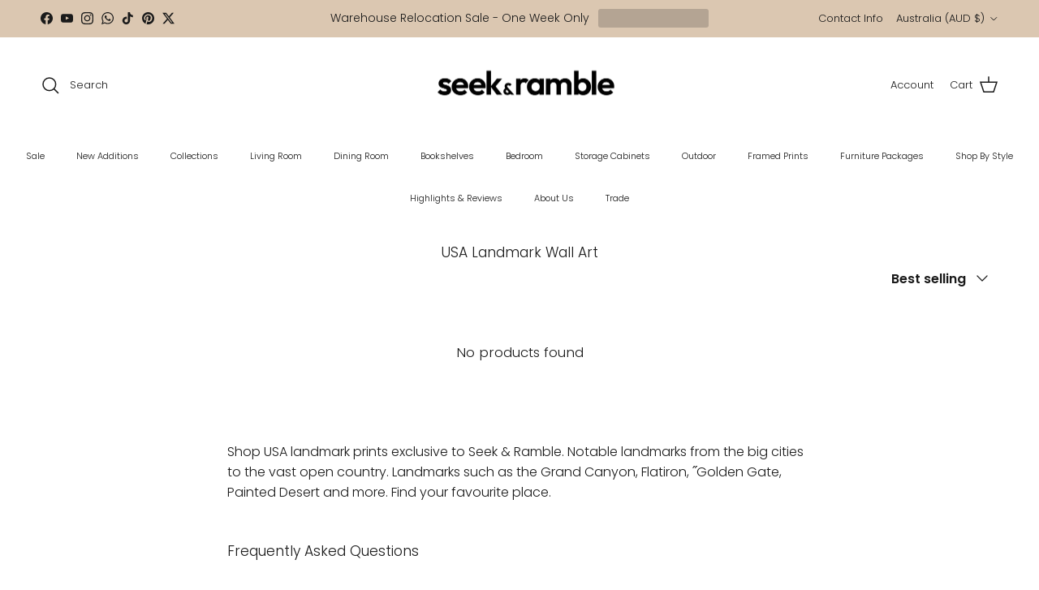

--- FILE ---
content_type: text/html; charset=utf-8
request_url: https://seekandramble.com/collections/usa-landmarks-framed-photography-wall-art
body_size: 60533
content:
<!doctype html>
<html class="no-js" lang="en" dir="ltr">
<head><meta charset="utf-8">
<meta name="viewport" content="width=device-width,initial-scale=1">
<title>USA Landmark Prints &amp; Original Photography| Seek &amp; Ramble Wall Art</title><link rel="canonical" href="https://seekandramble.com/collections/usa-landmarks-framed-photography-wall-art"><link rel="icon" href="//seekandramble.com/cdn/shop/files/2_34408c68-6106-4de8-b30e-1b1d08785e9b.png?crop=center&height=48&v=1746253500&width=48" type="image/png">
  <link rel="apple-touch-icon" href="//seekandramble.com/cdn/shop/files/2_34408c68-6106-4de8-b30e-1b1d08785e9b.png?crop=center&height=180&v=1746253500&width=180"><meta name="description" content="Exclusive photography, prints and wall featuring the United States of America&#39;s iconic landmarks. Framed and ready to hang. Shipping worldwide."><meta property="og:site_name" content="Seek &amp; Ramble">
<meta property="og:url" content="https://seekandramble.com/collections/usa-landmarks-framed-photography-wall-art">
<meta property="og:title" content="USA Landmark Prints &amp; Original Photography| Seek &amp; Ramble Wall Art">
<meta property="og:type" content="product.group">
<meta property="og:description" content="Exclusive photography, prints and wall featuring the United States of America&#39;s iconic landmarks. Framed and ready to hang. Shipping worldwide."><meta property="og:image" content="http://seekandramble.com/cdn/shop/collections/65a7e9f9-dd94-485b-88c0-75409f8978ef_preview_e806e9ef-4a3d-48f3-9910-070806e29da9.jpg?crop=center&height=1200&v=1639621402&width=1200">
  <meta property="og:image:secure_url" content="https://seekandramble.com/cdn/shop/collections/65a7e9f9-dd94-485b-88c0-75409f8978ef_preview_e806e9ef-4a3d-48f3-9910-070806e29da9.jpg?crop=center&height=1200&v=1639621402&width=1200">
  <meta property="og:image:width" content="800">
  <meta property="og:image:height" content="1200"><meta name="twitter:site" content="@home?lang=en"><meta name="twitter:card" content="summary_large_image">
<meta name="twitter:title" content="USA Landmark Prints &amp; Original Photography| Seek &amp; Ramble Wall Art">
<meta name="twitter:description" content="Exclusive photography, prints and wall featuring the United States of America&#39;s iconic landmarks. Framed and ready to hang. Shipping worldwide.">
<style>@font-face {
  font-family: Poppins;
  font-weight: 300;
  font-style: normal;
  font-display: fallback;
  src: url("//seekandramble.com/cdn/fonts/poppins/poppins_n3.05f58335c3209cce17da4f1f1ab324ebe2982441.woff2") format("woff2"),
       url("//seekandramble.com/cdn/fonts/poppins/poppins_n3.6971368e1f131d2c8ff8e3a44a36b577fdda3ff5.woff") format("woff");
}
@font-face {
  font-family: Poppins;
  font-weight: 400;
  font-style: normal;
  font-display: fallback;
  src: url("//seekandramble.com/cdn/fonts/poppins/poppins_n4.0ba78fa5af9b0e1a374041b3ceaadf0a43b41362.woff2") format("woff2"),
       url("//seekandramble.com/cdn/fonts/poppins/poppins_n4.214741a72ff2596839fc9760ee7a770386cf16ca.woff") format("woff");
}
@font-face {
  font-family: Poppins;
  font-weight: 500;
  font-style: normal;
  font-display: fallback;
  src: url("//seekandramble.com/cdn/fonts/poppins/poppins_n5.ad5b4b72b59a00358afc706450c864c3c8323842.woff2") format("woff2"),
       url("//seekandramble.com/cdn/fonts/poppins/poppins_n5.33757fdf985af2d24b32fcd84c9a09224d4b2c39.woff") format("woff");
}
@font-face {
  font-family: Poppins;
  font-weight: 300;
  font-style: italic;
  font-display: fallback;
  src: url("//seekandramble.com/cdn/fonts/poppins/poppins_i3.8536b4423050219f608e17f134fe9ea3b01ed890.woff2") format("woff2"),
       url("//seekandramble.com/cdn/fonts/poppins/poppins_i3.0f4433ada196bcabf726ed78f8e37e0995762f7f.woff") format("woff");
}
@font-face {
  font-family: Poppins;
  font-weight: 400;
  font-style: italic;
  font-display: fallback;
  src: url("//seekandramble.com/cdn/fonts/poppins/poppins_i4.846ad1e22474f856bd6b81ba4585a60799a9f5d2.woff2") format("woff2"),
       url("//seekandramble.com/cdn/fonts/poppins/poppins_i4.56b43284e8b52fc64c1fd271f289a39e8477e9ec.woff") format("woff");
}
@font-face {
  font-family: Poppins;
  font-weight: 300;
  font-style: normal;
  font-display: fallback;
  src: url("//seekandramble.com/cdn/fonts/poppins/poppins_n3.05f58335c3209cce17da4f1f1ab324ebe2982441.woff2") format("woff2"),
       url("//seekandramble.com/cdn/fonts/poppins/poppins_n3.6971368e1f131d2c8ff8e3a44a36b577fdda3ff5.woff") format("woff");
}
@font-face {
  font-family: Poppins;
  font-weight: 300;
  font-style: normal;
  font-display: fallback;
  src: url("//seekandramble.com/cdn/fonts/poppins/poppins_n3.05f58335c3209cce17da4f1f1ab324ebe2982441.woff2") format("woff2"),
       url("//seekandramble.com/cdn/fonts/poppins/poppins_n3.6971368e1f131d2c8ff8e3a44a36b577fdda3ff5.woff") format("woff");
}
@font-face {
  font-family: Poppins;
  font-weight: 300;
  font-style: normal;
  font-display: fallback;
  src: url("//seekandramble.com/cdn/fonts/poppins/poppins_n3.05f58335c3209cce17da4f1f1ab324ebe2982441.woff2") format("woff2"),
       url("//seekandramble.com/cdn/fonts/poppins/poppins_n3.6971368e1f131d2c8ff8e3a44a36b577fdda3ff5.woff") format("woff");
}
@font-face {
  font-family: Poppins;
  font-weight: 600;
  font-style: normal;
  font-display: fallback;
  src: url("//seekandramble.com/cdn/fonts/poppins/poppins_n6.aa29d4918bc243723d56b59572e18228ed0786f6.woff2") format("woff2"),
       url("//seekandramble.com/cdn/fonts/poppins/poppins_n6.5f815d845fe073750885d5b7e619ee00e8111208.woff") format("woff");
}
:root {
  --page-container-width:          1740px;
  --reading-container-width:       720px;
  --divider-opacity:               0.14;
  --gutter-large:                  30px;
  --gutter-desktop:                20px;
  --gutter-mobile:                 16px;
  --section-padding:               50px;
  --larger-section-padding:        80px;
  --larger-section-padding-mobile: 60px;
  --largest-section-padding:       110px;
  --aos-animate-duration:          0.6s;

  --base-font-family:              Poppins, sans-serif;
  --base-font-weight:              300;
  --base-font-style:               normal;
  --heading-font-family:           Poppins, sans-serif;
  --heading-font-weight:           300;
  --heading-font-style:            normal;
  --heading-font-letter-spacing:   normal;
  --logo-font-family:              Poppins, sans-serif;
  --logo-font-weight:              300;
  --logo-font-style:               normal;
  --nav-font-family:               Poppins, sans-serif;
  --nav-font-weight:               300;
  --nav-font-style:                normal;

  --base-text-size:16px;
  --base-line-height:              1.6;
  --input-text-size:16px;
  --smaller-text-size-1:13px;
  --smaller-text-size-2:14px;
  --smaller-text-size-3:13px;
  --smaller-text-size-4:12px;
  --larger-text-size:18px;
  --super-large-text-size:32px;
  --super-large-mobile-text-size:16px;
  --larger-mobile-text-size:16px;
  --logo-text-size:19px;--btn-letter-spacing: normal;
    --btn-text-transform: none;
    --button-text-size: 16px;
    --quickbuy-button-text-size: 14px;
    --small-feature-link-font-size: 1em;
    --input-btn-padding-top: 13px;
    --input-btn-padding-bottom: 13px;--heading-text-transform:none;
  --nav-text-size:                      11px;
  --mobile-menu-font-weight:            inherit;

  --body-bg-color:                      255 255 255;
  --bg-color:                           255 255 255;
  --body-text-color:                    26 26 26;
  --text-color:                         26 26 26;

  --header-text-col:                    #1a1a1a;--header-text-hover-col:             var(--main-nav-link-hover-col);--header-bg-col:                     #ffffff;
  --heading-color:                     26 26 26;
  --body-heading-color:                26 26 26;
  --heading-divider-col:               #ffffff;

  --logo-col:                          #171717;
  --main-nav-bg:                       #ffffff;
  --main-nav-link-col:                 #1a1a1a;
  --main-nav-link-hover-col:           #707173;
  --main-nav-link-featured-col:        #c45a51;

  --link-color:                        0 0 0;
  --body-link-color:                   0 0 0;

  --btn-bg-color:                        0 0 0;
  --btn-bg-hover-color:                  112 113 115;
  --btn-border-color:                    0 0 0;
  --btn-border-hover-color:              112 113 115;
  --btn-text-color:                      255 255 255;
  --btn-text-hover-color:                255 255 255;--btn-alt-bg-color:                    255 255 255;
  --btn-alt-text-color:                  0 0 0;
  --btn-alt-border-color:                0 0 0;
  --btn-alt-border-hover-color:          0 0 0;--btn-ter-bg-color:                    235 235 235;
  --btn-ter-text-color:                  0 0 0;
  --btn-ter-bg-hover-color:              0 0 0;
  --btn-ter-text-hover-color:            255 255 255;--btn-border-radius: 3px;
    --btn-inspired-border-radius: 3px;--color-scheme-default:                             #ffffff;
  --color-scheme-default-color:                       255 255 255;
  --color-scheme-default-text-color:                  26 26 26;
  --color-scheme-default-head-color:                  26 26 26;
  --color-scheme-default-link-color:                  0 0 0;
  --color-scheme-default-btn-text-color:              255 255 255;
  --color-scheme-default-btn-text-hover-color:        255 255 255;
  --color-scheme-default-btn-bg-color:                0 0 0;
  --color-scheme-default-btn-bg-hover-color:          112 113 115;
  --color-scheme-default-btn-border-color:            0 0 0;
  --color-scheme-default-btn-border-hover-color:      112 113 115;
  --color-scheme-default-btn-alt-text-color:          0 0 0;
  --color-scheme-default-btn-alt-bg-color:            255 255 255;
  --color-scheme-default-btn-alt-border-color:        0 0 0;
  --color-scheme-default-btn-alt-border-hover-color:  0 0 0;

  --color-scheme-1:                             #fbfbf9;
  --color-scheme-1-color:                       251 251 249;
  --color-scheme-1-text-color:                  26 26 26;
  --color-scheme-1-head-color:                  52 52 52;
  --color-scheme-1-link-color:                  52 52 52;
  --color-scheme-1-btn-text-color:              255 255 255;
  --color-scheme-1-btn-text-hover-color:        255 255 255;
  --color-scheme-1-btn-bg-color:                35 35 35;
  --color-scheme-1-btn-bg-hover-color:          0 0 0;
  --color-scheme-1-btn-border-color:            35 35 35;
  --color-scheme-1-btn-border-hover-color:      0 0 0;
  --color-scheme-1-btn-alt-text-color:          35 35 35;
  --color-scheme-1-btn-alt-bg-color:            255 255 255;
  --color-scheme-1-btn-alt-border-color:        35 35 35;
  --color-scheme-1-btn-alt-border-hover-color:  35 35 35;

  --color-scheme-2:                             #dbc7b1;
  --color-scheme-2-color:                       219 199 177;
  --color-scheme-2-text-color:                  52 52 52;
  --color-scheme-2-head-color:                  52 52 52;
  --color-scheme-2-link-color:                  52 52 52;
  --color-scheme-2-btn-text-color:              255 255 255;
  --color-scheme-2-btn-text-hover-color:        255 255 255;
  --color-scheme-2-btn-bg-color:                35 35 35;
  --color-scheme-2-btn-bg-hover-color:          0 0 0;
  --color-scheme-2-btn-border-color:            35 35 35;
  --color-scheme-2-btn-border-hover-color:      0 0 0;
  --color-scheme-2-btn-alt-text-color:          35 35 35;
  --color-scheme-2-btn-alt-bg-color:            255 255 255;
  --color-scheme-2-btn-alt-border-color:        35 35 35;
  --color-scheme-2-btn-alt-border-hover-color:  35 35 35;

  /* Shop Pay payment terms */
  --payment-terms-background-color:    #ffffff;--quickbuy-bg: 251 251 249;--body-input-background-color:       rgb(var(--body-bg-color));
  --input-background-color:            rgb(var(--body-bg-color));
  --body-input-text-color:             var(--body-text-color);
  --input-text-color:                  var(--body-text-color);
  --body-input-border-color:           rgb(198, 198, 198);
  --input-border-color:                rgb(198, 198, 198);
  --input-border-color-hover:          rgb(129, 129, 129);
  --input-border-color-active:         rgb(26, 26, 26);

  --swatch-cross-svg:                  url("data:image/svg+xml,%3Csvg xmlns='http://www.w3.org/2000/svg' width='240' height='240' viewBox='0 0 24 24' fill='none' stroke='rgb(198, 198, 198)' stroke-width='0.09' preserveAspectRatio='none' %3E%3Cline x1='24' y1='0' x2='0' y2='24'%3E%3C/line%3E%3C/svg%3E");
  --swatch-cross-hover:                url("data:image/svg+xml,%3Csvg xmlns='http://www.w3.org/2000/svg' width='240' height='240' viewBox='0 0 24 24' fill='none' stroke='rgb(129, 129, 129)' stroke-width='0.09' preserveAspectRatio='none' %3E%3Cline x1='24' y1='0' x2='0' y2='24'%3E%3C/line%3E%3C/svg%3E");
  --swatch-cross-active:               url("data:image/svg+xml,%3Csvg xmlns='http://www.w3.org/2000/svg' width='240' height='240' viewBox='0 0 24 24' fill='none' stroke='rgb(26, 26, 26)' stroke-width='0.09' preserveAspectRatio='none' %3E%3Cline x1='24' y1='0' x2='0' y2='24'%3E%3C/line%3E%3C/svg%3E");

  --footer-divider-col:                #ffffff;
  --footer-text-col:                   0 0 0;
  --footer-heading-col:                23 23 23;
  --footer-bg-col:                     251 251 249;--product-label-overlay-justify: flex-start;--product-label-overlay-align: flex-start;--product-label-overlay-reduction-text:   #c45a51;
  --product-label-overlay-reduction-bg:     #ffffff;
  --product-label-overlay-reduction-text-weight: 600;
  --product-label-overlay-stock-text:       #000000;
  --product-label-overlay-stock-bg:         #f4f6f8;
  --product-label-overlay-new-text:         #000000;
  --product-label-overlay-new-bg:           #929e95;
  --product-label-overlay-meta-text:        #ffffff;
  --product-label-overlay-meta-bg:          #09728c;
  --product-label-sale-text:                #c45a51;
  --product-label-sold-text:                #171717;
  --product-label-preorder-text:            #3ea36a;

  --product-block-crop-align:               center;

  
  --product-block-price-align:              flex-start;
  --product-block-price-item-margin-start:  initial;
  --product-block-price-item-margin-end:    .5rem;
  

  
    --product-block-blend-bg: #f3f3f3;
    --product-block-blend-mode: darken;
  

  --collection-block-image-position:   center center;

  --swatch-picker-image-size:          34px;
  --swatch-crop-align:                 center center;

  --image-overlay-text-color:          251 251 249;--image-overlay-bg:                  rgba(0, 0, 0, 0.22);
  --image-overlay-shadow-start:        rgb(0 0 0 / 0.15);
  --image-overlay-box-opacity:         0.9;--product-inventory-ok-box-color:            #f2faf0;
  --product-inventory-ok-text-color:           #108043;
  --product-inventory-ok-icon-box-fill-color:  #fff;
  --product-inventory-low-box-color:           #171717;
  --product-inventory-low-text-color:          #000000;
  --product-inventory-low-icon-box-fill-color: none;
  --product-inventory-low-text-color-channels: 16, 128, 67;
  --product-inventory-ok-text-color-channels:  0, 0, 0;

  --rating-star-color: 246 165 41;--overlay-align-left: start;
    --overlay-align-right: end;}html[dir=rtl] {
  --overlay-right-text-m-left: 0;
  --overlay-right-text-m-right: auto;
  --overlay-left-shadow-left-left: 15%;
  --overlay-left-shadow-left-right: -50%;
  --overlay-left-shadow-right-left: -85%;
  --overlay-left-shadow-right-right: 0;
}::selection {
    background: rgb(var(--body-heading-color));
    color: rgb(var(--body-bg-color));
  }
  ::-moz-selection {
    background: rgb(var(--body-heading-color));
    color: rgb(var(--body-bg-color));
  }.use-color-scheme--default {
  --product-label-sale-text:           #c45a51;
  --product-label-sold-text:           #171717;
  --product-label-preorder-text:       #3ea36a;
  --input-background-color:            rgb(var(--body-bg-color));
  --input-text-color:                  var(--body-input-text-color);
  --input-border-color:                rgb(198, 198, 198);
  --input-border-color-hover:          rgb(129, 129, 129);
  --input-border-color-active:         rgb(26, 26, 26);
}.use-color-scheme--1 {
  --product-label-sale-text:           currentColor;
  --product-label-sold-text:           currentColor;
  --product-label-preorder-text:       currentColor;
  --input-background-color:            transparent;
  --input-text-color:                  26 26 26;
  --input-border-color:                rgb(184, 184, 182);
  --input-border-color-hover:          rgb(127, 127, 126);
  --input-border-color-active:         rgb(26, 26, 26);
}</style>

  <link href="//seekandramble.com/cdn/shop/t/36/assets/main.css?v=152486823601746559531751357262" rel="stylesheet" type="text/css" media="all" />
<link rel="preload" as="font" href="//seekandramble.com/cdn/fonts/poppins/poppins_n3.05f58335c3209cce17da4f1f1ab324ebe2982441.woff2" type="font/woff2" crossorigin><link rel="preload" as="font" href="//seekandramble.com/cdn/fonts/poppins/poppins_n3.05f58335c3209cce17da4f1f1ab324ebe2982441.woff2" type="font/woff2" crossorigin><script>
    document.documentElement.className = document.documentElement.className.replace('no-js', 'js');

    window.theme = {
      info: {
        name: 'Symmetry',
        version: '7.5.0'
      },
      device: {
        hasTouch: window.matchMedia('(any-pointer: coarse)').matches,
        hasHover: window.matchMedia('(hover: hover)').matches
      },
      mediaQueries: {
        md: '(min-width: 768px)',
        productMediaCarouselBreak: '(min-width: 1041px)'
      },
      routes: {
        base: 'https://seekandramble.com',
        cart: '/cart',
        cartAdd: '/cart/add.js',
        cartUpdate: '/cart/update.js',
        predictiveSearch: '/search/suggest'
      },
      strings: {
        cartTermsConfirmation: "You must agree to the terms and conditions before continuing.",
        cartItemsQuantityError: "You can only add [QUANTITY] of this item to your cart.",
        generalSearchViewAll: "View all search results",
        noStock: "Not Available",
        noVariant: "Unavailable",
        productsProductChooseA: "Choose a",
        generalSearchPages: "Pages",
        generalSearchNoResultsWithoutTerms: "Sorry, we couldnʼt find any results",
        shippingCalculator: {
          singleRate: "There is one shipping rate for this destination:",
          multipleRates: "There are multiple shipping rates for this destination:",
          noRates: "We do not ship to this destination."
        },
        regularPrice: "Regular price",
        salePrice: "Sale price"
      },
      settings: {
        moneyWithCurrencyFormat: "\u003cspan class=money\u003e${{amount}} AUD\u003c\/span\u003e",
        cartType: "drawer",
        afterAddToCart: "drawer",
        quickbuyStyle: "off",
        externalLinksNewTab: true,
        internalLinksSmoothScroll: true
      }
    }

    theme.inlineNavigationCheck = function() {
      var pageHeader = document.querySelector('.pageheader'),
          inlineNavContainer = pageHeader.querySelector('.logo-area__left__inner'),
          inlineNav = inlineNavContainer.querySelector('.navigation--left');
      if (inlineNav && getComputedStyle(inlineNav).display != 'none') {
        var inlineMenuCentered = document.querySelector('.pageheader--layout-inline-menu-center'),
            logoContainer = document.querySelector('.logo-area__middle__inner');
        if(inlineMenuCentered) {
          var rightWidth = document.querySelector('.logo-area__right__inner').clientWidth,
              middleWidth = logoContainer.clientWidth,
              logoArea = document.querySelector('.logo-area'),
              computedLogoAreaStyle = getComputedStyle(logoArea),
              logoAreaInnerWidth = logoArea.clientWidth - Math.ceil(parseFloat(computedLogoAreaStyle.paddingLeft)) - Math.ceil(parseFloat(computedLogoAreaStyle.paddingRight)),
              availableNavWidth = logoAreaInnerWidth - Math.max(rightWidth, middleWidth) * 2 - 40;
          inlineNavContainer.style.maxWidth = availableNavWidth + 'px';
        }

        var firstInlineNavLink = inlineNav.querySelector('.navigation__item:first-child'),
            lastInlineNavLink = inlineNav.querySelector('.navigation__item:last-child');
        if (lastInlineNavLink) {
          var inlineNavWidth = null;
          if(document.querySelector('html[dir=rtl]')) {
            inlineNavWidth = firstInlineNavLink.offsetLeft - lastInlineNavLink.offsetLeft + firstInlineNavLink.offsetWidth;
          } else {
            inlineNavWidth = lastInlineNavLink.offsetLeft - firstInlineNavLink.offsetLeft + lastInlineNavLink.offsetWidth;
          }
          if (inlineNavContainer.offsetWidth >= inlineNavWidth) {
            pageHeader.classList.add('pageheader--layout-inline-permitted');
            var tallLogo = logoContainer.clientHeight > lastInlineNavLink.clientHeight + 20;
            if (tallLogo) {
              inlineNav.classList.add('navigation--tight-underline');
            } else {
              inlineNav.classList.remove('navigation--tight-underline');
            }
          } else {
            pageHeader.classList.remove('pageheader--layout-inline-permitted');
          }
        }
      }
    };

    theme.setInitialHeaderHeightProperty = () => {
      const section = document.querySelector('.section-header');
      if (section) {
        document.documentElement.style.setProperty('--theme-header-height', Math.ceil(section.clientHeight) + 'px');
      }
    };
  </script>

  <script src="//seekandramble.com/cdn/shop/t/36/assets/main.js?v=150891663519462644191751357262" defer></script>
    <script src="//seekandramble.com/cdn/shop/t/36/assets/animate-on-scroll.js?v=15249566486942820451751357250" defer></script>
    <link href="//seekandramble.com/cdn/shop/t/36/assets/animate-on-scroll.css?v=135962721104954213331751357249" rel="stylesheet" type="text/css" media="all" />
  

  <script>window.performance && window.performance.mark && window.performance.mark('shopify.content_for_header.start');</script><meta name="google-site-verification" content="qVQgS3sPwKSMK2LHOsguzWy8kWt3c9Q--tZqkpyfPtU">
<meta name="facebook-domain-verification" content="dj4ntuvsge2oyyn5bdiv5d4ngc8chg">
<meta name="facebook-domain-verification" content="j7zbimbebtt3g2qw2q7u1nrkssv643">
<meta id="shopify-digital-wallet" name="shopify-digital-wallet" content="/34256846892/digital_wallets/dialog">
<meta name="shopify-checkout-api-token" content="e705e4d8669a2da93904700589fb7e7f">
<meta id="in-context-paypal-metadata" data-shop-id="34256846892" data-venmo-supported="false" data-environment="production" data-locale="en_US" data-paypal-v4="true" data-currency="AUD">
<link rel="alternate" type="application/atom+xml" title="Feed" href="/collections/usa-landmarks-framed-photography-wall-art.atom" />
<link rel="alternate" hreflang="x-default" href="https://seekandramble.com/collections/usa-landmarks-framed-photography-wall-art">
<link rel="alternate" hreflang="en" href="https://seekandramble.com/collections/usa-landmarks-framed-photography-wall-art">
<link rel="alternate" hreflang="en-US" href="https://seekandramble.com/en-us/collections/usa-landmarks-framed-photography-wall-art">
<link rel="alternate" type="application/json+oembed" href="https://seekandramble.com/collections/usa-landmarks-framed-photography-wall-art.oembed">
<script async="async" src="/checkouts/internal/preloads.js?locale=en-AU"></script>
<link rel="preconnect" href="https://shop.app" crossorigin="anonymous">
<script async="async" src="https://shop.app/checkouts/internal/preloads.js?locale=en-AU&shop_id=34256846892" crossorigin="anonymous"></script>
<script id="apple-pay-shop-capabilities" type="application/json">{"shopId":34256846892,"countryCode":"AU","currencyCode":"AUD","merchantCapabilities":["supports3DS"],"merchantId":"gid:\/\/shopify\/Shop\/34256846892","merchantName":"Seek \u0026 Ramble","requiredBillingContactFields":["postalAddress","email","phone"],"requiredShippingContactFields":["postalAddress","email","phone"],"shippingType":"shipping","supportedNetworks":["visa","masterCard","amex","jcb"],"total":{"type":"pending","label":"Seek \u0026 Ramble","amount":"1.00"},"shopifyPaymentsEnabled":true,"supportsSubscriptions":true}</script>
<script id="shopify-features" type="application/json">{"accessToken":"e705e4d8669a2da93904700589fb7e7f","betas":["rich-media-storefront-analytics"],"domain":"seekandramble.com","predictiveSearch":true,"shopId":34256846892,"locale":"en"}</script>
<script>var Shopify = Shopify || {};
Shopify.shop = "seek-ramble.myshopify.com";
Shopify.locale = "en";
Shopify.currency = {"active":"AUD","rate":"1.0"};
Shopify.country = "AU";
Shopify.theme = {"name":"Copy of New Version Of Symmetry May 25","id":143455158426,"schema_name":"Symmetry","schema_version":"7.5.0","theme_store_id":568,"role":"main"};
Shopify.theme.handle = "null";
Shopify.theme.style = {"id":null,"handle":null};
Shopify.cdnHost = "seekandramble.com/cdn";
Shopify.routes = Shopify.routes || {};
Shopify.routes.root = "/";</script>
<script type="module">!function(o){(o.Shopify=o.Shopify||{}).modules=!0}(window);</script>
<script>!function(o){function n(){var o=[];function n(){o.push(Array.prototype.slice.apply(arguments))}return n.q=o,n}var t=o.Shopify=o.Shopify||{};t.loadFeatures=n(),t.autoloadFeatures=n()}(window);</script>
<script>
  window.ShopifyPay = window.ShopifyPay || {};
  window.ShopifyPay.apiHost = "shop.app\/pay";
  window.ShopifyPay.redirectState = null;
</script>
<script id="shop-js-analytics" type="application/json">{"pageType":"collection"}</script>
<script defer="defer" async type="module" src="//seekandramble.com/cdn/shopifycloud/shop-js/modules/v2/client.init-shop-cart-sync_BdyHc3Nr.en.esm.js"></script>
<script defer="defer" async type="module" src="//seekandramble.com/cdn/shopifycloud/shop-js/modules/v2/chunk.common_Daul8nwZ.esm.js"></script>
<script type="module">
  await import("//seekandramble.com/cdn/shopifycloud/shop-js/modules/v2/client.init-shop-cart-sync_BdyHc3Nr.en.esm.js");
await import("//seekandramble.com/cdn/shopifycloud/shop-js/modules/v2/chunk.common_Daul8nwZ.esm.js");

  window.Shopify.SignInWithShop?.initShopCartSync?.({"fedCMEnabled":true,"windoidEnabled":true});

</script>
<script>
  window.Shopify = window.Shopify || {};
  if (!window.Shopify.featureAssets) window.Shopify.featureAssets = {};
  window.Shopify.featureAssets['shop-js'] = {"shop-cart-sync":["modules/v2/client.shop-cart-sync_QYOiDySF.en.esm.js","modules/v2/chunk.common_Daul8nwZ.esm.js"],"init-fed-cm":["modules/v2/client.init-fed-cm_DchLp9rc.en.esm.js","modules/v2/chunk.common_Daul8nwZ.esm.js"],"shop-button":["modules/v2/client.shop-button_OV7bAJc5.en.esm.js","modules/v2/chunk.common_Daul8nwZ.esm.js"],"init-windoid":["modules/v2/client.init-windoid_DwxFKQ8e.en.esm.js","modules/v2/chunk.common_Daul8nwZ.esm.js"],"shop-cash-offers":["modules/v2/client.shop-cash-offers_DWtL6Bq3.en.esm.js","modules/v2/chunk.common_Daul8nwZ.esm.js","modules/v2/chunk.modal_CQq8HTM6.esm.js"],"shop-toast-manager":["modules/v2/client.shop-toast-manager_CX9r1SjA.en.esm.js","modules/v2/chunk.common_Daul8nwZ.esm.js"],"init-shop-email-lookup-coordinator":["modules/v2/client.init-shop-email-lookup-coordinator_UhKnw74l.en.esm.js","modules/v2/chunk.common_Daul8nwZ.esm.js"],"pay-button":["modules/v2/client.pay-button_DzxNnLDY.en.esm.js","modules/v2/chunk.common_Daul8nwZ.esm.js"],"avatar":["modules/v2/client.avatar_BTnouDA3.en.esm.js"],"init-shop-cart-sync":["modules/v2/client.init-shop-cart-sync_BdyHc3Nr.en.esm.js","modules/v2/chunk.common_Daul8nwZ.esm.js"],"shop-login-button":["modules/v2/client.shop-login-button_D8B466_1.en.esm.js","modules/v2/chunk.common_Daul8nwZ.esm.js","modules/v2/chunk.modal_CQq8HTM6.esm.js"],"init-customer-accounts-sign-up":["modules/v2/client.init-customer-accounts-sign-up_C8fpPm4i.en.esm.js","modules/v2/client.shop-login-button_D8B466_1.en.esm.js","modules/v2/chunk.common_Daul8nwZ.esm.js","modules/v2/chunk.modal_CQq8HTM6.esm.js"],"init-shop-for-new-customer-accounts":["modules/v2/client.init-shop-for-new-customer-accounts_CVTO0Ztu.en.esm.js","modules/v2/client.shop-login-button_D8B466_1.en.esm.js","modules/v2/chunk.common_Daul8nwZ.esm.js","modules/v2/chunk.modal_CQq8HTM6.esm.js"],"init-customer-accounts":["modules/v2/client.init-customer-accounts_dRgKMfrE.en.esm.js","modules/v2/client.shop-login-button_D8B466_1.en.esm.js","modules/v2/chunk.common_Daul8nwZ.esm.js","modules/v2/chunk.modal_CQq8HTM6.esm.js"],"shop-follow-button":["modules/v2/client.shop-follow-button_CkZpjEct.en.esm.js","modules/v2/chunk.common_Daul8nwZ.esm.js","modules/v2/chunk.modal_CQq8HTM6.esm.js"],"lead-capture":["modules/v2/client.lead-capture_BntHBhfp.en.esm.js","modules/v2/chunk.common_Daul8nwZ.esm.js","modules/v2/chunk.modal_CQq8HTM6.esm.js"],"checkout-modal":["modules/v2/client.checkout-modal_CfxcYbTm.en.esm.js","modules/v2/chunk.common_Daul8nwZ.esm.js","modules/v2/chunk.modal_CQq8HTM6.esm.js"],"shop-login":["modules/v2/client.shop-login_Da4GZ2H6.en.esm.js","modules/v2/chunk.common_Daul8nwZ.esm.js","modules/v2/chunk.modal_CQq8HTM6.esm.js"],"payment-terms":["modules/v2/client.payment-terms_MV4M3zvL.en.esm.js","modules/v2/chunk.common_Daul8nwZ.esm.js","modules/v2/chunk.modal_CQq8HTM6.esm.js"]};
</script>
<script>(function() {
  var isLoaded = false;
  function asyncLoad() {
    if (isLoaded) return;
    isLoaded = true;
    var urls = ["\/\/cdn.shopify.com\/proxy\/78a56fcb1e6745b3a9e0c46d9822f22eff3d9c4fd572f7887b337b8d1cc09477\/static.cdn.printful.com\/static\/js\/external\/shopify-product-customizer.js?v=0.28\u0026shop=seek-ramble.myshopify.com\u0026sp-cache-control=cHVibGljLCBtYXgtYWdlPTkwMA","https:\/\/depo.sidepanda.com\/popups-subscription.js?shop=seek-ramble.myshopify.com","https:\/\/services.blend-ai.com\/pulse?shop=seek-ramble.myshopify.com"];
    for (var i = 0; i < urls.length; i++) {
      var s = document.createElement('script');
      s.type = 'text/javascript';
      s.async = true;
      s.src = urls[i];
      var x = document.getElementsByTagName('script')[0];
      x.parentNode.insertBefore(s, x);
    }
  };
  if(window.attachEvent) {
    window.attachEvent('onload', asyncLoad);
  } else {
    window.addEventListener('load', asyncLoad, false);
  }
})();</script>
<script id="__st">var __st={"a":34256846892,"offset":39600,"reqid":"9782bc3f-616a-4755-ae4a-49366e791c84-1768967920","pageurl":"seekandramble.com\/collections\/usa-landmarks-framed-photography-wall-art","u":"491ce6973b1f","p":"collection","rtyp":"collection","rid":280391090330};</script>
<script>window.ShopifyPaypalV4VisibilityTracking = true;</script>
<script id="captcha-bootstrap">!function(){'use strict';const t='contact',e='account',n='new_comment',o=[[t,t],['blogs',n],['comments',n],[t,'customer']],c=[[e,'customer_login'],[e,'guest_login'],[e,'recover_customer_password'],[e,'create_customer']],r=t=>t.map((([t,e])=>`form[action*='/${t}']:not([data-nocaptcha='true']) input[name='form_type'][value='${e}']`)).join(','),a=t=>()=>t?[...document.querySelectorAll(t)].map((t=>t.form)):[];function s(){const t=[...o],e=r(t);return a(e)}const i='password',u='form_key',d=['recaptcha-v3-token','g-recaptcha-response','h-captcha-response',i],f=()=>{try{return window.sessionStorage}catch{return}},m='__shopify_v',_=t=>t.elements[u];function p(t,e,n=!1){try{const o=window.sessionStorage,c=JSON.parse(o.getItem(e)),{data:r}=function(t){const{data:e,action:n}=t;return t[m]||n?{data:e,action:n}:{data:t,action:n}}(c);for(const[e,n]of Object.entries(r))t.elements[e]&&(t.elements[e].value=n);n&&o.removeItem(e)}catch(o){console.error('form repopulation failed',{error:o})}}const l='form_type',E='cptcha';function T(t){t.dataset[E]=!0}const w=window,h=w.document,L='Shopify',v='ce_forms',y='captcha';let A=!1;((t,e)=>{const n=(g='f06e6c50-85a8-45c8-87d0-21a2b65856fe',I='https://cdn.shopify.com/shopifycloud/storefront-forms-hcaptcha/ce_storefront_forms_captcha_hcaptcha.v1.5.2.iife.js',D={infoText:'Protected by hCaptcha',privacyText:'Privacy',termsText:'Terms'},(t,e,n)=>{const o=w[L][v],c=o.bindForm;if(c)return c(t,g,e,D).then(n);var r;o.q.push([[t,g,e,D],n]),r=I,A||(h.body.append(Object.assign(h.createElement('script'),{id:'captcha-provider',async:!0,src:r})),A=!0)});var g,I,D;w[L]=w[L]||{},w[L][v]=w[L][v]||{},w[L][v].q=[],w[L][y]=w[L][y]||{},w[L][y].protect=function(t,e){n(t,void 0,e),T(t)},Object.freeze(w[L][y]),function(t,e,n,w,h,L){const[v,y,A,g]=function(t,e,n){const i=e?o:[],u=t?c:[],d=[...i,...u],f=r(d),m=r(i),_=r(d.filter((([t,e])=>n.includes(e))));return[a(f),a(m),a(_),s()]}(w,h,L),I=t=>{const e=t.target;return e instanceof HTMLFormElement?e:e&&e.form},D=t=>v().includes(t);t.addEventListener('submit',(t=>{const e=I(t);if(!e)return;const n=D(e)&&!e.dataset.hcaptchaBound&&!e.dataset.recaptchaBound,o=_(e),c=g().includes(e)&&(!o||!o.value);(n||c)&&t.preventDefault(),c&&!n&&(function(t){try{if(!f())return;!function(t){const e=f();if(!e)return;const n=_(t);if(!n)return;const o=n.value;o&&e.removeItem(o)}(t);const e=Array.from(Array(32),(()=>Math.random().toString(36)[2])).join('');!function(t,e){_(t)||t.append(Object.assign(document.createElement('input'),{type:'hidden',name:u})),t.elements[u].value=e}(t,e),function(t,e){const n=f();if(!n)return;const o=[...t.querySelectorAll(`input[type='${i}']`)].map((({name:t})=>t)),c=[...d,...o],r={};for(const[a,s]of new FormData(t).entries())c.includes(a)||(r[a]=s);n.setItem(e,JSON.stringify({[m]:1,action:t.action,data:r}))}(t,e)}catch(e){console.error('failed to persist form',e)}}(e),e.submit())}));const S=(t,e)=>{t&&!t.dataset[E]&&(n(t,e.some((e=>e===t))),T(t))};for(const o of['focusin','change'])t.addEventListener(o,(t=>{const e=I(t);D(e)&&S(e,y())}));const B=e.get('form_key'),M=e.get(l),P=B&&M;t.addEventListener('DOMContentLoaded',(()=>{const t=y();if(P)for(const e of t)e.elements[l].value===M&&p(e,B);[...new Set([...A(),...v().filter((t=>'true'===t.dataset.shopifyCaptcha))])].forEach((e=>S(e,t)))}))}(h,new URLSearchParams(w.location.search),n,t,e,['guest_login'])})(!0,!0)}();</script>
<script integrity="sha256-4kQ18oKyAcykRKYeNunJcIwy7WH5gtpwJnB7kiuLZ1E=" data-source-attribution="shopify.loadfeatures" defer="defer" src="//seekandramble.com/cdn/shopifycloud/storefront/assets/storefront/load_feature-a0a9edcb.js" crossorigin="anonymous"></script>
<script crossorigin="anonymous" defer="defer" src="//seekandramble.com/cdn/shopifycloud/storefront/assets/shopify_pay/storefront-65b4c6d7.js?v=20250812"></script>
<script data-source-attribution="shopify.dynamic_checkout.dynamic.init">var Shopify=Shopify||{};Shopify.PaymentButton=Shopify.PaymentButton||{isStorefrontPortableWallets:!0,init:function(){window.Shopify.PaymentButton.init=function(){};var t=document.createElement("script");t.src="https://seekandramble.com/cdn/shopifycloud/portable-wallets/latest/portable-wallets.en.js",t.type="module",document.head.appendChild(t)}};
</script>
<script data-source-attribution="shopify.dynamic_checkout.buyer_consent">
  function portableWalletsHideBuyerConsent(e){var t=document.getElementById("shopify-buyer-consent"),n=document.getElementById("shopify-subscription-policy-button");t&&n&&(t.classList.add("hidden"),t.setAttribute("aria-hidden","true"),n.removeEventListener("click",e))}function portableWalletsShowBuyerConsent(e){var t=document.getElementById("shopify-buyer-consent"),n=document.getElementById("shopify-subscription-policy-button");t&&n&&(t.classList.remove("hidden"),t.removeAttribute("aria-hidden"),n.addEventListener("click",e))}window.Shopify?.PaymentButton&&(window.Shopify.PaymentButton.hideBuyerConsent=portableWalletsHideBuyerConsent,window.Shopify.PaymentButton.showBuyerConsent=portableWalletsShowBuyerConsent);
</script>
<script data-source-attribution="shopify.dynamic_checkout.cart.bootstrap">document.addEventListener("DOMContentLoaded",(function(){function t(){return document.querySelector("shopify-accelerated-checkout-cart, shopify-accelerated-checkout")}if(t())Shopify.PaymentButton.init();else{new MutationObserver((function(e,n){t()&&(Shopify.PaymentButton.init(),n.disconnect())})).observe(document.body,{childList:!0,subtree:!0})}}));
</script>
<link id="shopify-accelerated-checkout-styles" rel="stylesheet" media="screen" href="https://seekandramble.com/cdn/shopifycloud/portable-wallets/latest/accelerated-checkout-backwards-compat.css" crossorigin="anonymous">
<style id="shopify-accelerated-checkout-cart">
        #shopify-buyer-consent {
  margin-top: 1em;
  display: inline-block;
  width: 100%;
}

#shopify-buyer-consent.hidden {
  display: none;
}

#shopify-subscription-policy-button {
  background: none;
  border: none;
  padding: 0;
  text-decoration: underline;
  font-size: inherit;
  cursor: pointer;
}

#shopify-subscription-policy-button::before {
  box-shadow: none;
}

      </style>
<script id="sections-script" data-sections="footer" defer="defer" src="//seekandramble.com/cdn/shop/t/36/compiled_assets/scripts.js?v=28474"></script>
<script>window.performance && window.performance.mark && window.performance.mark('shopify.content_for_header.end');</script>
<!-- CC Custom Head Start --><!-- CC Custom Head End --><script type="text/javascript">
    (function(c,l,a,r,i,t,y){
        c[a]=c[a]||function(){(c[a].q=c[a].q||[]).push(arguments)};
        t=l.createElement(r);t.async=1;t.src="https://www.clarity.ms/tag/"+i;
        y=l.getElementsByTagName(r)[0];y.parentNode.insertBefore(t,y);
    })(window, document, "clarity", "script", "r8ec19c0za");
</script>
<script src="https://analytics.ahrefs.com/analytics.js" data-key="p6ZY3Xv/TMNPbvnYO0V5tA" async></script>
  
<!-- BEGIN app block: shopify://apps/sami-wholesale/blocks/app-embed-block/799b9db0-2c2b-4b20-8675-98acd123fbb2 --><style>.samita-ws-loading [samitaWS-cart-item-key],.samita-ws-loading [samitaWS-product-id],.samita-ws-loading [samitaWS-variant-id],.samita-ws-loading [samitaWS-cart-total-price],.samita-ws-loading [samitaWS-cart-total-discount],.samita-ws-loading [data-cart-item-regular-price],.samita-ws-loading [samitaWS-ajax-cart-subtotal],.samita-ws-loading [data-cart-subtotal],.samita-ws-loading [samitaws-product-price]{visibility:hidden;opacity:0}[samitaws-product-main-price="true"] [samitaws-product-price]{visibility:hidden;opacity:0}.samitaWS-original-checkout-button,.samitaWS-original-atc-button{visibility:hidden;opacity:0;display:none!important}.samita-ws-loading .shopify-payment-button .shopify-payment-button__button--unbranded{visibility:hidden;opacity:0;display:none!important}</style><script type="text/javascript">
    document.getElementsByTagName('html')[0].classList.add('samita-ws-loading', 'samita-ws-enable');
    window.addEventListener("samitaWSRenderWholesaleCompleted", function(e){
        document.getElementsByTagName('html')[0].classList.remove('samita-ws-loading');
    });
    var samitaWSRgFormRecaptchaInit = function(){};
    var samitaWholesaleRecaptchaInit = function(){};
    
    window.Samita = window.Samita || {};
    window.Samita.Wholesale = window.Samita.Wholesale || {};Samita.Wholesale.shop = {
            url: 'seek-ramble.myshopify.com',
            app_url: 'https://wholesale.samita.io',
            api_url: '/apps/sami-wholesale',
            storefront_access_token: '3df9061b83803b4bdd6b3083fe20c46e',
            definition: {"shop":true,"theme":"theme_143455158426","themeInfo":"themeInfo_143455158426"},
            configuration: {
                money_format: "\u003cspan class=money\u003e${{amount}}\u003c\/span\u003e"
            }
        };Samita.Wholesale.themeInfo = 'themeInfo_143455158426';
        Samita.Wholesale.theme = 'theme_143455158426';Samita.Wholesale.shop.locale = (typeof Shopify!= "undefined" && Shopify?.locale) ? Shopify?.locale : "en";
    Samita.Wholesale.shop.market = { handle: "au" };
    
    Samita.Wholesale.wholesalePricing = [];Samita.Wholesale.wholesalePricing[25641] = {"25641":{"id":25641,"configs":{"discount_group":{"type":"percent","value":10},"discount_for_variants":[{"id":7890175099034,"position":0,"duplicated":false,"discount_groups":[{"name":"Trade","type":"percent","value":null}],"variant_pricing":false,"variants":[{"id":43830037938330,"position":0,"duplicated":false,"discount_groups":[{"name":"Trade","type":"percent","value":null}]}]},{"id":7890172903578,"position":0,"duplicated":false,"discount_groups":[{"name":"Trade","type":"percent","value":null}],"variant_pricing":false,"variants":[{"id":43830029090970,"position":0,"duplicated":false,"discount_groups":[{"name":"Trade","type":"percent","value":null}]}]},{"id":8053703213210,"position":0,"duplicated":false,"discount_groups":[{"name":"Trade","type":"percent","value":null}],"variant_pricing":false,"variants":[{"id":44440933925018,"position":0,"duplicated":false,"discount_groups":[{"name":"Trade","type":"percent","value":null}]}]},{"id":7804648587418,"position":0,"duplicated":false,"discount_groups":[{"name":"Trade","type":"percent","value":null}],"variant_pricing":false,"variants":[{"id":43540113817754,"position":0,"duplicated":false,"discount_groups":[{"name":"Trade","type":"percent","value":null}]}]},{"id":7804654911642,"position":0,"duplicated":false,"discount_groups":[{"name":"Trade","type":"percent","value":null}],"variant_pricing":false,"variants":[{"id":43540202651802,"position":0,"duplicated":false,"discount_groups":[{"name":"Trade","type":"percent","value":null}]}]},{"id":7802237780122,"position":0,"duplicated":false,"discount_groups":[{"name":"Trade","type":"percent","value":null}],"variant_pricing":false,"variants":[{"id":43532129599642,"position":0,"duplicated":false,"discount_groups":[{"name":"Trade","type":"percent","value":null}]}]},{"id":7800570970266,"position":0,"duplicated":false,"discount_groups":[{"name":"Trade","type":"percent","value":null}],"variant_pricing":false,"variants":[{"id":43528029667482,"position":0,"duplicated":false,"discount_groups":[{"name":"Trade","type":"percent","value":null}]}]},{"id":8052706050202,"position":0,"duplicated":false,"discount_groups":[{"name":"Trade","type":"percent","value":null}],"variant_pricing":false,"variants":[{"id":44437439676570,"position":0,"duplicated":false,"discount_groups":[{"name":"Trade","type":"percent","value":null}]}]},{"id":7890185879706,"position":0,"duplicated":false,"discount_groups":[{"name":"Trade","type":"percent","value":null}],"variant_pricing":false,"variants":[{"id":43830067789978,"position":0,"duplicated":false,"discount_groups":[{"name":"Trade","type":"percent","value":null}]}]},{"id":7802249019546,"position":0,"duplicated":false,"discount_groups":[{"name":"Trade","type":"percent","value":null}],"variant_pricing":false,"variants":[{"id":43532145295514,"position":0,"duplicated":false,"discount_groups":[{"name":"Trade","type":"percent","value":null}]}]},{"id":7940033151130,"position":0,"duplicated":false,"discount_groups":[{"name":"Trade","type":"percent","value":null}],"variant_pricing":false,"variants":[{"id":43982069956762,"position":0,"duplicated":false,"discount_groups":[{"name":"Trade","type":"percent","value":null}]}]},{"id":7812330422426,"position":0,"duplicated":false,"discount_groups":[{"name":"Trade","type":"percent","value":null}],"variant_pricing":false,"variants":[{"id":43560073035930,"position":0,"duplicated":false,"discount_groups":[{"name":"Trade","type":"percent","value":null}]}]},{"id":7812323868826,"position":0,"duplicated":false,"discount_groups":[{"name":"Trade","type":"percent","value":null}],"variant_pricing":false,"variants":[{"id":43560052785306,"position":0,"duplicated":false,"discount_groups":[{"name":"Trade","type":"percent","value":null}]}]},{"id":8052719255706,"position":0,"duplicated":false,"discount_groups":[{"name":"Trade","type":"percent","value":null}],"variant_pricing":false,"variants":[{"id":44437475262618,"position":0,"duplicated":false,"discount_groups":[{"name":"Trade","type":"percent","value":null}]}]},{"id":8584804565146,"position":0,"duplicated":false,"discount_groups":[{"name":"Trade","type":"percent","value":null}],"variant_pricing":false,"variants":[{"id":46002948997274,"position":0,"duplicated":false,"discount_groups":[{"name":"Trade","type":"percent","value":null}]}]},{"id":7802220118170,"position":0,"duplicated":false,"discount_groups":[{"name":"Trade","type":"percent","value":null}],"variant_pricing":false,"variants":[{"id":43532107972762,"position":0,"duplicated":false,"discount_groups":[{"name":"Trade","type":"percent","value":null}]}]},{"id":8631294787738,"position":0,"duplicated":false,"discount_groups":[{"name":"Trade","type":"percent","value":null}],"variant_pricing":false,"variants":[{"id":46575446687898,"position":0,"duplicated":false,"discount_groups":[{"name":"Trade","type":"percent","value":null}]}]},{"id":8631294984346,"position":0,"duplicated":false,"discount_groups":[{"name":"Trade","type":"percent","value":null}],"variant_pricing":false,"variants":[{"id":46575446982810,"position":0,"duplicated":false,"discount_groups":[{"name":"Trade","type":"percent","value":null}]}]},{"id":8631295115418,"position":0,"duplicated":false,"discount_groups":[{"name":"Trade","type":"percent","value":null}],"variant_pricing":false,"variants":[{"id":46575447310490,"position":0,"duplicated":false,"discount_groups":[{"name":"Trade","type":"percent","value":null}]}]},{"id":8631294558362,"position":0,"duplicated":false,"discount_groups":[{"name":"Trade","type":"percent","value":null}],"variant_pricing":false,"variants":[{"id":46575446294682,"position":0,"duplicated":false,"discount_groups":[{"name":"Trade","type":"percent","value":null}]}]},{"id":8053309210778,"position":0,"duplicated":false,"discount_groups":[{"name":"Trade","type":"percent","value":null}],"variant_pricing":false,"variants":[]},{"id":8053293449370,"position":0,"duplicated":false,"discount_groups":[{"name":"Trade","type":"percent","value":null}],"variant_pricing":false,"variants":[]}]},"product_configs":{"exclude_product":{"type":"products","manual":{"ids":[8584804565146,7802220118170,7812330422426,7812323868826,8052719255706,8549441962138,8591412887706,8034585739418,8513053098138,8513047462042,8356145463450,8513050378394,8513047822490,8034601599130,8485905662106,8485905727642,8525601046682,8482057814170,8484257955994,8485905629338,8485905760410],"tags":[],"variants":[{"key":8584804565146,"values":[46002948997274]},{"key":7802220118170,"values":[43532107972762]},{"key":7812330422426,"values":[43560073035930]},{"key":7812323868826,"values":[43560052785306]},{"key":8052719255706,"values":[44437475262618]},{"key":8549441962138,"values":[46445124616346,46445124649114,46610806309018,46610806341786]},{"key":8591412887706,"values":[46034184700058]},{"key":8034585739418,"values":[45228395921562]},{"key":8513053098138,"values":[45804617466010]},{"key":8513047462042,"values":[45804606259354]},{"key":8356145463450,"values":[45228388712602]},{"key":8513050378394,"values":[45804609994906]},{"key":8513047822490,"values":[45804606718106]},{"key":8034601599130,"values":[45218276999322]},{"key":8485905662106,"values":[45689565741210]},{"key":8485905727642,"values":[45689565806746]},{"key":8525601046682,"values":[45856029900954]},{"key":8482057814170,"values":[45678343487642]},{"key":8484257955994,"values":[45683281821850]},{"key":8485905629338,"values":[45689565708442]},{"key":8485905760410,"values":[46768797679770,46768797712538]}]},"collections":{"ids":[]}}},"customer_configs":{"apply_customer":{"type":"customer-tags","tags":["Trade"]}}}}[25641];Samita.Wholesale.volumePricing = [];Samita.Wholesale.registrationForms = [];Samita.Wholesale.registrationForms[8743] = {"8743":{"accountPage":{"showAccountDetail":true,"editAccountPage":false,"header":"Header","active":false,"title":"Account details","headerDescription":"Fill out the form to change account information","afterUpdate":"registrationForm.SideBar.Account page Message after update","message":"\u003ch5\u003eAccount edited successfully!\u003c\/h5\u003e","footer":"Footer","updateText":"Update","footerDescription":null},"afterSubmit":{"action":"clearForm","message":"\u003cp\u003eHi, {{text}}\u003c\/p\u003e\n\u003cp\u003eWe appreciate you joining our Trade Program. Login to your account to access pricing.\u003c\/p\u003e\n\u003cp\u003eOne of our colleagues will be in touch with you soon.\u003c\/p\u003e\n\u003cp\u003eHave a great day!\u003c\/p\u003e\n\u003cp\u003eTeam Seek \u0026amp; Ramble\u0026nbsp;\u003c\/p\u003e","redirectUrl":"https:\/\/seekandramble.com\/pages\/trade-program-interior-design-australia"},"appearance":{"layout":"boxed","width":600,"style":"classic","mainColor":"#000000","headingColor":"#000","labelColor":"#000","descriptionColor":"#6c757d","optionColor":"#000","paragraphColor":"#000","paragraphBackground":"#fff","background":"color","backgroundColor":"#FFF","backgroundImage":null,"backgroundImageAlignment":"middle","formType":"normalForm"},"elements":[{"id":"text","type":"text","label":"First Name","placeholder":"First Name","description":null,"limitCharacters":false,"characters":100,"hideLabel":false,"keepPositionLabel":false,"hasShopifyMapField":true,"required":true,"ifHideLabel":false,"inputIcon":null,"columnWidth":50},{"id":"text-2","type":"text","label":"Last Name","placeholder":"Last Name","description":null,"limitCharacters":false,"characters":100,"hideLabel":false,"keepPositionLabel":false,"hasShopifyMapField":true,"required":true,"ifHideLabel":false,"inputIcon":null,"columnWidth":50},{"id":"textarea","type":"textarea","label":"Business Name","placeholder":null,"description":null,"limitCharacters":false,"characters":100,"hideLabel":false,"keepPositionLabel":false,"required":true,"ifHideLabel":false,"columnWidth":50},{"id":"textarea-2","type":"textarea","label":"ABN","placeholder":null,"description":null,"limitCharacters":false,"characters":100,"hideLabel":false,"keepPositionLabel":false,"required":true,"ifHideLabel":false,"columnWidth":50},{"id":"url","type":"url","label":"Url","placeholder":null,"description":null,"limitCharacters":false,"characters":100,"hideLabel":false,"keepPositionLabel":false,"required":false,"ifHideLabel":false,"inputIcon":null,"columnWidth":50},{"id":"email","type":"email","label":"Email","placeholder":"Email","description":null,"limitCharacters":false,"characters":100,"hideLabel":false,"keepPositionLabel":false,"hasShopifyMapField":true,"required":true,"ifHideLabel":false,"inputIcon":null,"columnWidth":50},{"id":"phone","type":"phone","label":"Phone","placeholder":"Phone","description":null,"validatePhone":false,"onlyShowFlag":false,"defaultCountryCode":"us","limitCharacters":false,"characters":100,"hideLabel":false,"keepPositionLabel":false,"required":false,"ifHideLabel":false,"inputIcon":null,"columnWidth":50},{"id":"text-5","type":"text","label":"City","placeholder":"City","description":null,"limitCharacters":false,"characters":100,"hideLabel":false,"keepPositionLabel":false,"hasShopifyMapField":false,"required":true,"ifHideLabel":false,"inputIcon":null,"columnWidth":33.33},{"id":"text-6","type":"text","label":"State\/Prov\/Region","placeholder":"State\/Prov\/Region","description":null,"limitCharacters":false,"characters":100,"hideLabel":false,"keepPositionLabel":false,"hasShopifyMapField":false,"required":false,"ifHideLabel":false,"inputIcon":null,"columnWidth":33.33},{"id":"text-7","type":"text","label":"Postal\/Zip","placeholder":"Postal\/Zip","description":null,"limitCharacters":false,"characters":100,"hideLabel":false,"keepPositionLabel":false,"hasShopifyMapField":false,"required":true,"ifHideLabel":false,"inputIcon":null,"columnWidth":33.33},{"id":"country","type":"country","label":"Country","placeholder":"Please select","options":"Afghanistan\nAland Islands\nAlbania\nAlgeria\nAndorra\nAngola\nAnguilla\nAntigua And Barbuda\nArgentina\nArmenia\nAruba\nAustralia\nAustria\nAzerbaijan\nBahamas\nBahrain\nBangladesh\nBarbados\nBelarus\nBelgium\nBelize\nBenin\nBermuda\nBhutan\nBolivia\nBosnia And Herzegovina\nBotswana\nBouvet Island\nBrazil\nBritish Indian Ocean Territory\nVirgin Islands, British\nBrunei\nBulgaria\nBurkina Faso\nBurundi\nCambodia\nRepublic of Cameroon\nCanada\nCape Verde\nCaribbean Netherlands\nCayman Islands\nCentral African Republic\nChad\nChile\nChina\nChristmas Island\nCocos (Keeling) Islands\nColombia\nComoros\nCongo\nCongo, The Democratic Republic Of The\nCook Islands\nCosta Rica\nCroatia\nCuba\nCuraçao\nCyprus\nCzech Republic\nCôte d'Ivoire\nDenmark\nDjibouti\nDominica\nDominican Republic\nEcuador\nEgypt\nEl Salvador\nEquatorial Guinea\nEritrea\nEstonia\nEswatini\nEthiopia\nFalkland Islands (Malvinas)\nFaroe Islands\nFiji\nFinland\nFrance\nFrench Guiana\nFrench Polynesia\nFrench Southern Territories\nGabon\nGambia\nGeorgia\nGermany\nGhana\nGibraltar\nGreece\nGreenland\nGrenada\nGuadeloupe\nGuatemala\nGuernsey\nGuinea\nGuinea Bissau\nGuyana\nHaiti\nHeard Island And Mcdonald Islands\nHonduras\nHong Kong\nHungary\nIceland\nIndia\nIndonesia\nIran, Islamic Republic Of\nIraq\nIreland\nIsle Of Man\nIsrael\nItaly\nJamaica\nJapan\nJersey\nJordan\nKazakhstan\nKenya\nKiribati\nKosovo\nKuwait\nKyrgyzstan\nLao People's Democratic Republic\nLatvia\nLebanon\nLesotho\nLiberia\nLibyan Arab Jamahiriya\nLiechtenstein\nLithuania\nLuxembourg\nMacao\nMadagascar\nMalawi\nMalaysia\nMaldives\nMali\nMalta\nMartinique\nMauritania\nMauritius\nMayotte\nMexico\nMoldova, Republic of\nMonaco\nMongolia\nMontenegro\nMontserrat\nMorocco\nMozambique\nMyanmar\nNamibia\nNauru\nNepal\nNetherlands\nNetherlands Antilles\nNew Caledonia\nNew Zealand\nNicaragua\nNiger\nNigeria\nNiue\nNorfolk Island\nKorea, Democratic People's Republic Of\nNorth Macedonia\nNorway\nOman\nPakistan\nPalestinian Territory, Occupied\nPanama\nPapua New Guinea\nParaguay\nPeru\nPhilippines\nPitcairn\nPoland\nPortugal\nQatar\nReunion\nRomania\nRussia\nRwanda\nSamoa\nSan Marino\nSao Tome And Principe\nSaudi Arabia\nSenegal\nSerbia\nSeychelles\nSierra Leone\nSingapore\nSint Maarten\nSlovakia\nSlovenia\nSolomon Islands\nSomalia\nSouth Africa\nSouth Georgia And The South Sandwich Islands\nSouth Korea\nSouth Sudan\nSpain\nSri Lanka\nSaint Barthélemy\nSaint Helena\nSaint Kitts And Nevis\nSaint Lucia\nSaint Martin\nSaint Pierre And Miquelon\nSt. Vincent\nSudan\nSuriname\nSvalbard And Jan Mayen\nSweden\nSwitzerland\nSyria\nTaiwan\nTajikistan\nTanzania, United Republic Of\nThailand\nTimor Leste\nTogo\nTokelau\nTonga\nTrinidad and Tobago\nTunisia\nTurkey\nTurkmenistan\nTurks and Caicos Islands\nTuvalu\nUnited States Minor Outlying Islands\nUganda\nUkraine\nUnited Arab Emirates\nUnited Kingdom\nUnited States\nUruguay\nUzbekistan\nVanuatu\nHoly See (Vatican City State)\nVenezuela\nVietnam\nWallis And Futuna\nWestern Sahara\nYemen\nZambia\nZimbabwe","description":null,"defaultOption":null,"hideLabel":false,"keepPositionLabel":false,"required":false,"ifHideLabel":false,"inputIcon":null,"columnWidth":50},{"id":"password","type":"password","label":"Password","placeholder":"Enter your password","description":null,"limitCharacters":false,"characters":100,"validationRule":"^.{6,}$","advancedValidateRule":null,"hideLabel":false,"keepPositionLabel":false,"hasShopifyMapField":false,"required":true,"ifHideLabel":false,"hasConfirm":true,"storePasswordData":false,"labelConfirm":"Confirm password","placeholderConfirm":"Confirm your password","descriptionConfirm":null,"inputIcon":null,"columnWidth":50},{"id":"select","type":"select","label":"Industry","placeholder":"Please select","options":"Architect \nBuilder\nDesigner\nStylist\nRetailer","defaultOption":null,"description":null,"hideLabel":false,"keepPositionLabel":false,"required":true,"ifHideLabel":false,"inputIcon":null,"columnWidth":50}],"errorMessage":{"required":"Please fill in field","invalid":"Invalid","invalidName":"Invalid name","invalidEmail":"Invalid email","invalidURL":"Invalid url","invalidPhone":"Invalid phone","invalidNumber":"Invalid number","invalidPassword":"Invalid password","confirmPasswordNotMatch":"Confirmed password doesn't match","customerAlreadyExists":"Customer already exists","fileSizeLimit":"File size limit","fileNotAllowed":"File not allowed","requiredCaptcha":"Required captcha","requiredProducts":"Please select product","limitQuantity":"The number of products left in stock has been exceeded","shopifyInvalidPhone":"phone - Enter a valid phone number to use this delivery method","shopifyPhoneHasAlready":"phone - Phone has already been taken","shopifyInvalidProvice":"addresses.province - is not valid","otherError":"Something went wrong, please try again"},"footer":{"description":null,"previousText":"Previous","nextText":"Next","submitText":"Join Now","resetButton":false,"resetButtonText":"Reset","submitFullWidth":true,"submitAlignment":"left"},"header":{"active":false,"title":"Create an account","description":"\u003cp\u003eComplete form below to signup for Shopify account.\u003c\/p\u003e"},"integration":{"shopify":{"createAccount":true,"ifExist":"continueAndUpdate","showMessage":true,"messageRedirectToLogin":"You already registered. Click \u003ca href=\"\/account\/login\"\u003ehere\u003c\/a\u003e to login","sendEmailInvite":true,"acceptsMarketing":true,"integrationElements":{"text":"first_name","text-2":"last_name","email":"email","phone":"phone","text-5":"addresses.city","text-6":"addresses.province","text-7":"addresses.zip","country":"addresses.country","password":"password"}}},"publish":{"publishType":"popup","embedCode":"\u003cdiv class=\"samitaWS-registrationForm\" data-id=\"ODc0Mw==\"\u003e\u003c\/div\u003e","shortCode":"{SamitaWSRegistrationForm:ODc0Mw==}","popup":"\u003cbutton class=\"samitaWS-registrationForm-open\" data-id=\"ODc0Mw==\"\u003eOpen form\u003c\/button\u003e","lightbox":"\u003cdiv class=\"samitaWS-registrationForm-publish-modal lightbox hidden\" data-id=\"8743\"\u003e\u003cdiv class=\"samitaWS-registrationForm-modal-content\"\u003e\u003cdiv class=\"samitaWS-registrationForm\" data-id=\"ODc0Mw==\"\u003e\u003c\/div\u003e\u003c\/div\u003e\u003c\/div\u003e","selectPage":"index","selectPositionOnPage":"top","selectTime":"forever","setCookie":"1"},"reCaptcha":{"enable":false}}}[8743];Samita.Wholesale.quickOrderForms = [];Samita.Wholesale.orderLimit = [];Samita.Wholesale.extraFee = [];Samita.Wholesale.shippingRate = [];Samita.Wholesale.paymentTerm = {};Samita.Wholesale.taxExempt = {};Samita.Wholesale.taxDisplay = {};Samita.Wholesale.taxOverride = [];Samita.Wholesale.shippingRateMetafields = null;
    Samita.Wholesale.linklists = "";
    Samita.Wholesale.canonical_url = "https:\/\/seekandramble.com\/collections\/usa-landmarks-framed-photography-wall-art";
    Samita.Wholesale.url = window.Samita.Wholesale.shop.app_url;
    Samita.Wholesale.apiUrl = ((typeof Shopify!= "undefined" && Shopify?.routes?.root) ? Shopify.routes.root.replace(/\/$/, '') : '') + (window.Samita.Wholesale.shop?.api_url || '');
    Samita.Wholesale.themeOs20 = true;
    Samita.Wholesale.__webpack_public_path__ = "https://cdn.shopify.com/extensions/019bd941-c354-7c92-a78c-dd1dba79b3ec/frontend-600/assets/";
    Samita.Wholesale.products = Samita.Wholesale.products || [];Samita.Wholesale.cart = {"note":null,"attributes":{},"original_total_price":0,"total_price":0,"total_discount":0,"total_weight":0.0,"item_count":0,"items":[],"requires_shipping":false,"currency":"AUD","items_subtotal_price":0,"cart_level_discount_applications":[],"checkout_charge_amount":0};Samita.Wholesale.page = {
        title : document.title.replaceAll('"', "'"),
        href : window.location.href,
        type: "collection",
        handle: ""
    };</script>
<!-- END app block --><!-- BEGIN app block: shopify://apps/klaviyo-email-marketing-sms/blocks/klaviyo-onsite-embed/2632fe16-c075-4321-a88b-50b567f42507 -->












  <script async src="https://static.klaviyo.com/onsite/js/TsWTiy/klaviyo.js?company_id=TsWTiy"></script>
  <script>!function(){if(!window.klaviyo){window._klOnsite=window._klOnsite||[];try{window.klaviyo=new Proxy({},{get:function(n,i){return"push"===i?function(){var n;(n=window._klOnsite).push.apply(n,arguments)}:function(){for(var n=arguments.length,o=new Array(n),w=0;w<n;w++)o[w]=arguments[w];var t="function"==typeof o[o.length-1]?o.pop():void 0,e=new Promise((function(n){window._klOnsite.push([i].concat(o,[function(i){t&&t(i),n(i)}]))}));return e}}})}catch(n){window.klaviyo=window.klaviyo||[],window.klaviyo.push=function(){var n;(n=window._klOnsite).push.apply(n,arguments)}}}}();</script>

  




  <script>
    window.klaviyoReviewsProductDesignMode = false
  </script>



  <!-- BEGIN app snippet: customer-hub-data --><script>
  if (!window.customerHub) {
    window.customerHub = {};
  }
  window.customerHub.storefrontRoutes = {
    login: "/account/login?return_url=%2F%23k-hub",
    register: "/account/register?return_url=%2F%23k-hub",
    logout: "/account/logout",
    profile: "/account",
    addresses: "/account/addresses",
  };
  
  window.customerHub.userId = null;
  
  window.customerHub.storeDomain = "seek-ramble.myshopify.com";

  

  
    window.customerHub.storeLocale = {
        currentLanguage: 'en',
        currentCountry: 'AU',
        availableLanguages: [
          
            {
              iso_code: 'en',
              endonym_name: 'English'
            }
          
        ],
        availableCountries: [
          
            {
              iso_code: 'AU',
              name: 'Australia',
              currency_code: 'AUD'
            },
          
            {
              iso_code: 'CA',
              name: 'Canada',
              currency_code: 'CAD'
            },
          
            {
              iso_code: 'US',
              name: 'United States',
              currency_code: 'USD'
            }
          
        ]
    };
  
</script>
<!-- END app snippet -->





<!-- END app block --><!-- BEGIN app block: shopify://apps/tradedoubler-affiliate/blocks/app-embed/5336782f-9a78-4117-be6f-8cc073d67e6c --><!-- BEGIN app snippet: datablock --><script>var tdappconf={o:2455391,p:393102,h:'null'};</script><!-- END app snippet -->
<!-- END app block --><!-- BEGIN app block: shopify://apps/easy-stock-product-labels/blocks/app-embed/0b1c7177-65ad-4047-9355-a2b553e8f9cb --><!-- BEGIN EasyStock App Embed -->



<script
  type="application/json"
  data-nmes-product-id=""
  data-nmes-variant-id=""
  data-nmes-product-handle=""
>
  {
    "id": null,
    "title": null,
    "price": "",
    "quantity": null,
    "productHandle": null,
    "inventory_policy": true,
    "inventory_management": false
  }
</script>


<script type="text/javascript">
  window._NMES_SETTINGS_METAFIELD_NEW = null;
  window._NMES_SETTINGS_METAFIELD_OLD = "[base64]";
  try {
    
      window._NMES_PREDICTIVE_COLLECTION = {};
  } catch (error) {
    console.log("[NMES] Failed to parse predictive cache JSON:", error);
  }
</script>


<script
  type="text/javascript"
  data-nmes-script="app-embed"
  src="https://cdn.shopify.com/extensions/019bdb81-8382-76ef-8c11-d9352d59adba/easy-stock-product-labels-21/assets/easystock-storefront.min.js"
  async
></script>

<!-- END EasyStock App Embed -->


<!-- END app block --><!-- BEGIN app block: shopify://apps/judge-me-reviews/blocks/judgeme_core/61ccd3b1-a9f2-4160-9fe9-4fec8413e5d8 --><!-- Start of Judge.me Core -->






<link rel="dns-prefetch" href="https://cdnwidget.judge.me">
<link rel="dns-prefetch" href="https://cdn.judge.me">
<link rel="dns-prefetch" href="https://cdn1.judge.me">
<link rel="dns-prefetch" href="https://api.judge.me">

<script data-cfasync='false' class='jdgm-settings-script'>window.jdgmSettings={"pagination":5,"disable_web_reviews":false,"badge_no_review_text":"No reviews","badge_n_reviews_text":"{{ n }} review/reviews","badge_star_color":"#181818","hide_badge_preview_if_no_reviews":true,"badge_hide_text":false,"enforce_center_preview_badge":false,"widget_title":"Customer Reviews","widget_open_form_text":"Write a review","widget_close_form_text":"Cancel review","widget_refresh_page_text":"Refresh page","widget_summary_text":"Based on {{ number_of_reviews }} review/reviews","widget_no_review_text":"Be the first to write a review","widget_name_field_text":"Display name","widget_verified_name_field_text":"Verified Name (public)","widget_name_placeholder_text":"Display name","widget_required_field_error_text":"This field is required.","widget_email_field_text":"Email address","widget_verified_email_field_text":"Verified Email (private, can not be edited)","widget_email_placeholder_text":"Your email address","widget_email_field_error_text":"Please enter a valid email address.","widget_rating_field_text":"Rating","widget_review_title_field_text":"Review Title","widget_review_title_placeholder_text":"Give your review a title","widget_review_body_field_text":"Review content","widget_review_body_placeholder_text":"Start writing here...","widget_pictures_field_text":"Picture/Video (optional)","widget_submit_review_text":"Submit Review","widget_submit_verified_review_text":"Submit Verified Review","widget_submit_success_msg_with_auto_publish":"Thank you! Please refresh the page in a few moments to see your review. You can remove or edit your review by logging into \u003ca href='https://judge.me/login' target='_blank' rel='nofollow noopener'\u003eJudge.me\u003c/a\u003e","widget_submit_success_msg_no_auto_publish":"Thank you! Your review will be published as soon as it is approved by the shop admin. You can remove or edit your review by logging into \u003ca href='https://judge.me/login' target='_blank' rel='nofollow noopener'\u003eJudge.me\u003c/a\u003e","widget_show_default_reviews_out_of_total_text":"Showing {{ n_reviews_shown }} out of {{ n_reviews }} reviews.","widget_show_all_link_text":"Show all","widget_show_less_link_text":"Show less","widget_author_said_text":"{{ reviewer_name }} said:","widget_days_text":"{{ n }} days ago","widget_weeks_text":"{{ n }} week/weeks ago","widget_months_text":"{{ n }} month/months ago","widget_years_text":"{{ n }} year/years ago","widget_yesterday_text":"Yesterday","widget_today_text":"Today","widget_replied_text":"\u003e\u003e {{ shop_name }} replied:","widget_read_more_text":"Read more","widget_reviewer_name_as_initial":"all_initials","widget_rating_filter_color":"#4f4f4e","widget_rating_filter_see_all_text":"See all reviews","widget_sorting_most_recent_text":"Most Recent","widget_sorting_highest_rating_text":"Highest Rating","widget_sorting_lowest_rating_text":"Lowest Rating","widget_sorting_with_pictures_text":"Only Pictures","widget_sorting_most_helpful_text":"Most Helpful","widget_open_question_form_text":"Ask a question","widget_reviews_subtab_text":"Reviews","widget_questions_subtab_text":"Questions","widget_question_label_text":"Question","widget_answer_label_text":"Answer","widget_question_placeholder_text":"Write your question here","widget_submit_question_text":"Submit Question","widget_question_submit_success_text":"Thank you for your question! We will notify you once it gets answered.","widget_star_color":"#181818","verified_badge_text":"Verified","verified_badge_bg_color":"#181818","verified_badge_text_color":"","verified_badge_placement":"left-of-reviewer-name","widget_review_max_height":2,"widget_hide_border":false,"widget_social_share":false,"widget_thumb":false,"widget_review_location_show":true,"widget_location_format":"city_only","all_reviews_include_out_of_store_products":true,"all_reviews_out_of_store_text":"(out of store)","all_reviews_pagination":100,"all_reviews_product_name_prefix_text":"about","enable_review_pictures":true,"enable_question_anwser":false,"widget_theme":"","review_date_format":"dd/mm/yyyy","default_sort_method":"highest-rating","widget_product_reviews_subtab_text":"Product Reviews","widget_shop_reviews_subtab_text":"Shop Reviews","widget_other_products_reviews_text":"Reviews for other products","widget_store_reviews_subtab_text":"Store reviews","widget_no_store_reviews_text":"This store hasn't received any reviews yet","widget_web_restriction_product_reviews_text":"This product hasn't received any reviews yet","widget_no_items_text":"No items found","widget_show_more_text":"Show more","widget_write_a_store_review_text":"Write a Store Review","widget_other_languages_heading":"Reviews in Other Languages","widget_translate_review_text":"Translate review to {{ language }}","widget_translating_review_text":"Translating...","widget_show_original_translation_text":"Show original ({{ language }})","widget_translate_review_failed_text":"Review couldn't be translated.","widget_translate_review_retry_text":"Retry","widget_translate_review_try_again_later_text":"Try again later","show_product_url_for_grouped_product":false,"widget_sorting_pictures_first_text":"Pictures First","show_pictures_on_all_rev_page_mobile":true,"show_pictures_on_all_rev_page_desktop":false,"floating_tab_hide_mobile_install_preference":false,"floating_tab_button_name":"★ Reviews","floating_tab_title":"Let customers speak for us","floating_tab_button_color":"","floating_tab_button_background_color":"","floating_tab_url":"","floating_tab_url_enabled":false,"floating_tab_tab_style":"text","all_reviews_text_badge_text":"Customers rate us {{ shop.metafields.judgeme.all_reviews_rating | round: 1 }}/5 based on {{ shop.metafields.judgeme.all_reviews_count }} reviews.","all_reviews_text_badge_text_branded_style":"{{ shop.metafields.judgeme.all_reviews_rating | round: 1 }} out of 5 stars based on {{ shop.metafields.judgeme.all_reviews_count }} reviews","is_all_reviews_text_badge_a_link":false,"show_stars_for_all_reviews_text_badge":false,"all_reviews_text_badge_url":"","all_reviews_text_style":"text","all_reviews_text_color_style":"judgeme_brand_color","all_reviews_text_color":"#108474","all_reviews_text_show_jm_brand":true,"featured_carousel_show_header":true,"featured_carousel_title":"Let customers speak for us","testimonials_carousel_title":"Customers are saying","videos_carousel_title":"Real customer stories","cards_carousel_title":"Customers are saying","featured_carousel_count_text":"from {{ n }} reviews","featured_carousel_add_link_to_all_reviews_page":true,"featured_carousel_url":"","featured_carousel_show_images":true,"featured_carousel_autoslide_interval":5,"featured_carousel_arrows_on_the_sides":true,"featured_carousel_height":250,"featured_carousel_width":80,"featured_carousel_image_size":140,"featured_carousel_image_height":250,"featured_carousel_arrow_color":"#000000","verified_count_badge_style":"vintage","verified_count_badge_orientation":"horizontal","verified_count_badge_color_style":"judgeme_brand_color","verified_count_badge_color":"#108474","is_verified_count_badge_a_link":false,"verified_count_badge_url":"","verified_count_badge_show_jm_brand":true,"widget_rating_preset_default":5,"widget_first_sub_tab":"product-reviews","widget_show_histogram":true,"widget_histogram_use_custom_color":true,"widget_pagination_use_custom_color":true,"widget_star_use_custom_color":false,"widget_verified_badge_use_custom_color":false,"widget_write_review_use_custom_color":false,"picture_reminder_submit_button":"Upload Pictures","enable_review_videos":true,"mute_video_by_default":false,"widget_sorting_videos_first_text":"Videos First","widget_review_pending_text":"Pending","featured_carousel_items_for_large_screen":2,"social_share_options_order":"Facebook,Twitter","remove_microdata_snippet":true,"disable_json_ld":false,"enable_json_ld_products":false,"preview_badge_show_question_text":false,"preview_badge_no_question_text":"No questions","preview_badge_n_question_text":"{{ number_of_questions }} question/questions","qa_badge_show_icon":false,"qa_badge_position":"same-row","remove_judgeme_branding":true,"widget_add_search_bar":false,"widget_search_bar_placeholder":"Search","widget_sorting_verified_only_text":"Verified only","featured_carousel_theme":"aligned","featured_carousel_show_rating":true,"featured_carousel_show_title":true,"featured_carousel_show_body":true,"featured_carousel_show_date":false,"featured_carousel_show_reviewer":true,"featured_carousel_show_product":false,"featured_carousel_header_background_color":"#108474","featured_carousel_header_text_color":"#ffffff","featured_carousel_name_product_separator":"reviewed","featured_carousel_full_star_background":"#108474","featured_carousel_empty_star_background":"#dadada","featured_carousel_vertical_theme_background":"#f9fafb","featured_carousel_verified_badge_enable":false,"featured_carousel_verified_badge_color":"#108474","featured_carousel_border_style":"round","featured_carousel_review_line_length_limit":3,"featured_carousel_more_reviews_button_text":"Read more reviews","featured_carousel_view_product_button_text":"View product","all_reviews_page_load_reviews_on":"scroll","all_reviews_page_load_more_text":"Load More Reviews","disable_fb_tab_reviews":false,"enable_ajax_cdn_cache":false,"widget_public_name_text":"displayed publicly like","default_reviewer_name":"John Smith","default_reviewer_name_has_non_latin":true,"widget_reviewer_anonymous":"Anonymous","medals_widget_title":"Judge.me Review Medals","medals_widget_background_color":"#f9fafb","medals_widget_position":"footer_all_pages","medals_widget_border_color":"#f9fafb","medals_widget_verified_text_position":"left","medals_widget_use_monochromatic_version":false,"medals_widget_elements_color":"#108474","show_reviewer_avatar":false,"widget_invalid_yt_video_url_error_text":"Not a YouTube video URL","widget_max_length_field_error_text":"Please enter no more than {0} characters.","widget_show_country_flag":false,"widget_show_collected_via_shop_app":true,"widget_verified_by_shop_badge_style":"light","widget_verified_by_shop_text":"Verified by Shop","widget_show_photo_gallery":true,"widget_load_with_code_splitting":true,"widget_ugc_install_preference":false,"widget_ugc_title":"Made by us, Shared by you","widget_ugc_subtitle":"Tag us to see your picture featured in our page","widget_ugc_arrows_color":"#ffffff","widget_ugc_primary_button_text":"Buy Now","widget_ugc_primary_button_background_color":"#108474","widget_ugc_primary_button_text_color":"#ffffff","widget_ugc_primary_button_border_width":"0","widget_ugc_primary_button_border_style":"none","widget_ugc_primary_button_border_color":"#108474","widget_ugc_primary_button_border_radius":"25","widget_ugc_secondary_button_text":"Load More","widget_ugc_secondary_button_background_color":"#ffffff","widget_ugc_secondary_button_text_color":"#108474","widget_ugc_secondary_button_border_width":"2","widget_ugc_secondary_button_border_style":"solid","widget_ugc_secondary_button_border_color":"#108474","widget_ugc_secondary_button_border_radius":"25","widget_ugc_reviews_button_text":"View Reviews","widget_ugc_reviews_button_background_color":"#ffffff","widget_ugc_reviews_button_text_color":"#108474","widget_ugc_reviews_button_border_width":"2","widget_ugc_reviews_button_border_style":"solid","widget_ugc_reviews_button_border_color":"#108474","widget_ugc_reviews_button_border_radius":"25","widget_ugc_reviews_button_link_to":"judgeme-reviews-page","widget_ugc_show_post_date":true,"widget_ugc_max_width":"800","widget_rating_metafield_value_type":true,"widget_primary_color":"#181818","widget_enable_secondary_color":false,"widget_secondary_color":"#edf5f5","widget_summary_average_rating_text":"{{ average_rating }} out of 5","widget_media_grid_title":"Customer photos \u0026 videos","widget_media_grid_see_more_text":"See more","widget_round_style":false,"widget_show_product_medals":true,"widget_verified_by_judgeme_text":"Verified by Judge.me","widget_show_store_medals":true,"widget_verified_by_judgeme_text_in_store_medals":"Verified by Judge.me","widget_media_field_exceed_quantity_message":"Sorry, we can only accept {{ max_media }} for one review.","widget_media_field_exceed_limit_message":"{{ file_name }} is too large, please select a {{ media_type }} less than {{ size_limit }}MB.","widget_review_submitted_text":"Review Submitted!","widget_question_submitted_text":"Question Submitted!","widget_close_form_text_question":"Cancel","widget_write_your_answer_here_text":"Write your answer here","widget_enabled_branded_link":true,"widget_show_collected_by_judgeme":true,"widget_reviewer_name_color":"#181818","widget_write_review_text_color":"","widget_write_review_bg_color":"#181818","widget_collected_by_judgeme_text":"collected by Judge.me","widget_pagination_type":"load_more","widget_load_more_text":"Load More","widget_load_more_color":"#442D26","widget_full_review_text":"Full Review","widget_read_more_reviews_text":"Read More Reviews","widget_read_questions_text":"Read Questions","widget_questions_and_answers_text":"Questions \u0026 Answers","widget_verified_by_text":"Verified by","widget_verified_text":"Verified","widget_number_of_reviews_text":"{{ number_of_reviews }} reviews","widget_back_button_text":"Back","widget_next_button_text":"Next","widget_custom_forms_filter_button":"Filters","custom_forms_style":"vertical","widget_show_review_information":false,"how_reviews_are_collected":"How reviews are collected?","widget_show_review_keywords":false,"widget_gdpr_statement":"How we use your data: We'll only contact you about the review you left, and only if necessary. By submitting your review, you agree to Judge.me's \u003ca href='https://judge.me/terms' target='_blank' rel='nofollow noopener'\u003eterms\u003c/a\u003e, \u003ca href='https://judge.me/privacy' target='_blank' rel='nofollow noopener'\u003eprivacy\u003c/a\u003e and \u003ca href='https://judge.me/content-policy' target='_blank' rel='nofollow noopener'\u003econtent\u003c/a\u003e policies.","widget_multilingual_sorting_enabled":false,"widget_translate_review_content_enabled":false,"widget_translate_review_content_method":"manual","popup_widget_review_selection":"automatically_with_pictures","popup_widget_round_border_style":true,"popup_widget_show_title":true,"popup_widget_show_body":true,"popup_widget_show_reviewer":false,"popup_widget_show_product":true,"popup_widget_show_pictures":true,"popup_widget_use_review_picture":true,"popup_widget_show_on_home_page":true,"popup_widget_show_on_product_page":true,"popup_widget_show_on_collection_page":true,"popup_widget_show_on_cart_page":true,"popup_widget_position":"bottom_left","popup_widget_first_review_delay":5,"popup_widget_duration":5,"popup_widget_interval":5,"popup_widget_review_count":5,"popup_widget_hide_on_mobile":true,"review_snippet_widget_round_border_style":true,"review_snippet_widget_card_color":"#FFFFFF","review_snippet_widget_slider_arrows_background_color":"#FFFFFF","review_snippet_widget_slider_arrows_color":"#000000","review_snippet_widget_star_color":"#108474","show_product_variant":false,"all_reviews_product_variant_label_text":"Variant: ","widget_show_verified_branding":false,"widget_ai_summary_title":"Customers say","widget_ai_summary_disclaimer":"AI-powered review summary based on recent customer reviews","widget_show_ai_summary":false,"widget_show_ai_summary_bg":false,"widget_show_review_title_input":true,"redirect_reviewers_invited_via_email":"review_widget","request_store_review_after_product_review":false,"request_review_other_products_in_order":false,"review_form_color_scheme":"default","review_form_corner_style":"square","review_form_star_color":{},"review_form_text_color":"#333333","review_form_background_color":"#ffffff","review_form_field_background_color":"#fafafa","review_form_button_color":{},"review_form_button_text_color":"#ffffff","review_form_modal_overlay_color":"#000000","review_content_screen_title_text":"How would you rate this product?","review_content_introduction_text":"We would love it if you would share a bit about your experience.","store_review_form_title_text":"How would you rate this store?","store_review_form_introduction_text":"We would love it if you would share a bit about your experience.","show_review_guidance_text":true,"one_star_review_guidance_text":"Poor","five_star_review_guidance_text":"Great","customer_information_screen_title_text":"About you","customer_information_introduction_text":"Please tell us more about you.","custom_questions_screen_title_text":"Your experience in more detail","custom_questions_introduction_text":"Here are a few questions to help us understand more about your experience.","review_submitted_screen_title_text":"Thanks for your review!","review_submitted_screen_thank_you_text":"We are processing it and it will appear on the store soon.","review_submitted_screen_email_verification_text":"Please confirm your email by clicking the link we just sent you. This helps us keep reviews authentic.","review_submitted_request_store_review_text":"Would you like to share your experience of shopping with us?","review_submitted_review_other_products_text":"Would you like to review these products?","store_review_screen_title_text":"Would you like to share your experience of shopping with us?","store_review_introduction_text":"We value your feedback and use it to improve. Please share any thoughts or suggestions you have.","reviewer_media_screen_title_picture_text":"Share a picture","reviewer_media_introduction_picture_text":"Upload a photo to support your review.","reviewer_media_screen_title_video_text":"Share a video","reviewer_media_introduction_video_text":"Upload a video to support your review.","reviewer_media_screen_title_picture_or_video_text":"Share a picture or video","reviewer_media_introduction_picture_or_video_text":"Upload a photo or video to support your review.","reviewer_media_youtube_url_text":"Paste your Youtube URL here","advanced_settings_next_step_button_text":"Next","advanced_settings_close_review_button_text":"Close","modal_write_review_flow":false,"write_review_flow_required_text":"Required","write_review_flow_privacy_message_text":"We respect your privacy.","write_review_flow_anonymous_text":"Post review as anonymous","write_review_flow_visibility_text":"This won't be visible to other customers.","write_review_flow_multiple_selection_help_text":"Select as many as you like","write_review_flow_single_selection_help_text":"Select one option","write_review_flow_required_field_error_text":"This field is required","write_review_flow_invalid_email_error_text":"Please enter a valid email address","write_review_flow_max_length_error_text":"Max. {{ max_length }} characters.","write_review_flow_media_upload_text":"\u003cb\u003eClick to upload\u003c/b\u003e or drag and drop","write_review_flow_gdpr_statement":"We'll only contact you about your review if necessary. By submitting your review, you agree to our \u003ca href='https://judge.me/terms' target='_blank' rel='nofollow noopener'\u003eterms and conditions\u003c/a\u003e and \u003ca href='https://judge.me/privacy' target='_blank' rel='nofollow noopener'\u003eprivacy policy\u003c/a\u003e.","rating_only_reviews_enabled":false,"show_negative_reviews_help_screen":false,"new_review_flow_help_screen_rating_threshold":3,"negative_review_resolution_screen_title_text":"Tell us more","negative_review_resolution_text":"Your experience matters to us. If there were issues with your purchase, we're here to help. Feel free to reach out to us, we'd love the opportunity to make things right.","negative_review_resolution_button_text":"Contact us","negative_review_resolution_proceed_with_review_text":"Leave a review","negative_review_resolution_subject":"Issue with purchase from {{ shop_name }}.{{ order_name }}","preview_badge_collection_page_install_status":false,"widget_review_custom_css":"","preview_badge_custom_css":"","preview_badge_stars_count":"5-stars","featured_carousel_custom_css":"","floating_tab_custom_css":"","all_reviews_widget_custom_css":"","medals_widget_custom_css":"","verified_badge_custom_css":"","all_reviews_text_custom_css":"","transparency_badges_collected_via_store_invite":false,"transparency_badges_from_another_provider":false,"transparency_badges_collected_from_store_visitor":false,"transparency_badges_collected_by_verified_review_provider":false,"transparency_badges_earned_reward":false,"transparency_badges_collected_via_store_invite_text":"Review collected via store invitation","transparency_badges_from_another_provider_text":"Review collected from another provider","transparency_badges_collected_from_store_visitor_text":"Review collected from a store visitor","transparency_badges_written_in_google_text":"Review written in Google","transparency_badges_written_in_etsy_text":"Review written in Etsy","transparency_badges_written_in_shop_app_text":"Review written in Shop App","transparency_badges_earned_reward_text":"Review earned a reward for future purchase","product_review_widget_per_page":2,"widget_store_review_label_text":"Review about the store","checkout_comment_extension_title_on_product_page":"Customer Comments","checkout_comment_extension_num_latest_comment_show":5,"checkout_comment_extension_format":"name_and_timestamp","checkout_comment_customer_name":"last_initial","checkout_comment_comment_notification":true,"preview_badge_collection_page_install_preference":true,"preview_badge_home_page_install_preference":false,"preview_badge_product_page_install_preference":true,"review_widget_install_preference":"","review_carousel_install_preference":false,"floating_reviews_tab_install_preference":"none","verified_reviews_count_badge_install_preference":false,"all_reviews_text_install_preference":false,"review_widget_best_location":true,"judgeme_medals_install_preference":false,"review_widget_revamp_enabled":false,"review_widget_qna_enabled":false,"review_widget_header_theme":"minimal","review_widget_widget_title_enabled":true,"review_widget_header_text_size":"medium","review_widget_header_text_weight":"regular","review_widget_average_rating_style":"compact","review_widget_bar_chart_enabled":true,"review_widget_bar_chart_type":"numbers","review_widget_bar_chart_style":"standard","review_widget_expanded_media_gallery_enabled":false,"review_widget_reviews_section_theme":"standard","review_widget_image_style":"thumbnails","review_widget_review_image_ratio":"square","review_widget_stars_size":"medium","review_widget_verified_badge":"standard_text","review_widget_review_title_text_size":"medium","review_widget_review_text_size":"medium","review_widget_review_text_length":"medium","review_widget_number_of_columns_desktop":3,"review_widget_carousel_transition_speed":5,"review_widget_custom_questions_answers_display":"always","review_widget_button_text_color":"#FFFFFF","review_widget_text_color":"#000000","review_widget_lighter_text_color":"#7B7B7B","review_widget_corner_styling":"soft","review_widget_review_word_singular":"review","review_widget_review_word_plural":"reviews","review_widget_voting_label":"Helpful?","review_widget_shop_reply_label":"Reply from {{ shop_name }}:","review_widget_filters_title":"Filters","qna_widget_question_word_singular":"Question","qna_widget_question_word_plural":"Questions","qna_widget_answer_reply_label":"Answer from {{ answerer_name }}:","qna_content_screen_title_text":"Ask a question about this product","qna_widget_question_required_field_error_text":"Please enter your question.","qna_widget_flow_gdpr_statement":"We'll only contact you about your question if necessary. By submitting your question, you agree to our \u003ca href='https://judge.me/terms' target='_blank' rel='nofollow noopener'\u003eterms and conditions\u003c/a\u003e and \u003ca href='https://judge.me/privacy' target='_blank' rel='nofollow noopener'\u003eprivacy policy\u003c/a\u003e.","qna_widget_question_submitted_text":"Thanks for your question!","qna_widget_close_form_text_question":"Close","qna_widget_question_submit_success_text":"We’ll notify you by email when your question is answered.","all_reviews_widget_v2025_enabled":false,"all_reviews_widget_v2025_header_theme":"default","all_reviews_widget_v2025_widget_title_enabled":true,"all_reviews_widget_v2025_header_text_size":"medium","all_reviews_widget_v2025_header_text_weight":"regular","all_reviews_widget_v2025_average_rating_style":"compact","all_reviews_widget_v2025_bar_chart_enabled":true,"all_reviews_widget_v2025_bar_chart_type":"numbers","all_reviews_widget_v2025_bar_chart_style":"standard","all_reviews_widget_v2025_expanded_media_gallery_enabled":false,"all_reviews_widget_v2025_show_store_medals":true,"all_reviews_widget_v2025_show_photo_gallery":true,"all_reviews_widget_v2025_show_review_keywords":false,"all_reviews_widget_v2025_show_ai_summary":false,"all_reviews_widget_v2025_show_ai_summary_bg":false,"all_reviews_widget_v2025_add_search_bar":false,"all_reviews_widget_v2025_default_sort_method":"most-recent","all_reviews_widget_v2025_reviews_per_page":10,"all_reviews_widget_v2025_reviews_section_theme":"default","all_reviews_widget_v2025_image_style":"thumbnails","all_reviews_widget_v2025_review_image_ratio":"square","all_reviews_widget_v2025_stars_size":"medium","all_reviews_widget_v2025_verified_badge":"bold_badge","all_reviews_widget_v2025_review_title_text_size":"medium","all_reviews_widget_v2025_review_text_size":"medium","all_reviews_widget_v2025_review_text_length":"medium","all_reviews_widget_v2025_number_of_columns_desktop":3,"all_reviews_widget_v2025_carousel_transition_speed":5,"all_reviews_widget_v2025_custom_questions_answers_display":"always","all_reviews_widget_v2025_show_product_variant":false,"all_reviews_widget_v2025_show_reviewer_avatar":true,"all_reviews_widget_v2025_reviewer_name_as_initial":"","all_reviews_widget_v2025_review_location_show":false,"all_reviews_widget_v2025_location_format":"","all_reviews_widget_v2025_show_country_flag":false,"all_reviews_widget_v2025_verified_by_shop_badge_style":"light","all_reviews_widget_v2025_social_share":false,"all_reviews_widget_v2025_social_share_options_order":"Facebook,Twitter,LinkedIn,Pinterest","all_reviews_widget_v2025_pagination_type":"standard","all_reviews_widget_v2025_button_text_color":"#FFFFFF","all_reviews_widget_v2025_text_color":"#000000","all_reviews_widget_v2025_lighter_text_color":"#7B7B7B","all_reviews_widget_v2025_corner_styling":"soft","all_reviews_widget_v2025_title":"Customer reviews","all_reviews_widget_v2025_ai_summary_title":"Customers say about this store","all_reviews_widget_v2025_no_review_text":"Be the first to write a review","platform":"shopify","branding_url":"https://app.judge.me/reviews/stores/seekandramble.com","branding_text":"Powered by Judge.me","locale":"en","reply_name":"Seek \u0026 Ramble","widget_version":"3.0","footer":true,"autopublish":false,"review_dates":false,"enable_custom_form":false,"shop_use_review_site":true,"shop_locale":"en","enable_multi_locales_translations":true,"show_review_title_input":true,"review_verification_email_status":"always","can_be_branded":true,"reply_name_text":"Seek \u0026 Ramble"};</script> <style class='jdgm-settings-style'>.jdgm-xx{left:0}:root{--jdgm-primary-color: #181818;--jdgm-secondary-color: rgba(24,24,24,0.1);--jdgm-star-color: #181818;--jdgm-write-review-text-color: white;--jdgm-write-review-bg-color: #181818;--jdgm-paginate-color: #442D26;--jdgm-border-radius: 0;--jdgm-reviewer-name-color: #181818}.jdgm-histogram__bar-content{background-color:#4f4f4e}.jdgm-rev[data-verified-buyer=true] .jdgm-rev__icon.jdgm-rev__icon:after,.jdgm-rev__buyer-badge.jdgm-rev__buyer-badge{color:white;background-color:#181818}.jdgm-review-widget--small .jdgm-gallery.jdgm-gallery .jdgm-gallery__thumbnail-link:nth-child(8) .jdgm-gallery__thumbnail-wrapper.jdgm-gallery__thumbnail-wrapper:before{content:"See more"}@media only screen and (min-width: 768px){.jdgm-gallery.jdgm-gallery .jdgm-gallery__thumbnail-link:nth-child(8) .jdgm-gallery__thumbnail-wrapper.jdgm-gallery__thumbnail-wrapper:before{content:"See more"}}.jdgm-preview-badge .jdgm-star.jdgm-star{color:#181818}.jdgm-prev-badge[data-average-rating='0.00']{display:none !important}.jdgm-rev .jdgm-rev__timestamp,.jdgm-quest .jdgm-rev__timestamp,.jdgm-carousel-item__timestamp{display:none !important}.jdgm-rev .jdgm-rev__icon{display:none !important}.jdgm-author-fullname{display:none !important}.jdgm-author-last-initial{display:none !important}.jdgm-rev-widg__title{visibility:hidden}.jdgm-rev-widg__summary-text{visibility:hidden}.jdgm-prev-badge__text{visibility:hidden}.jdgm-rev__prod-link-prefix:before{content:'about'}.jdgm-rev__variant-label:before{content:'Variant: '}.jdgm-rev__out-of-store-text:before{content:'(out of store)'}@media only screen and (min-width: 768px){.jdgm-rev__pics .jdgm-rev_all-rev-page-picture-separator,.jdgm-rev__pics .jdgm-rev__product-picture{display:none}}.jdgm-preview-badge[data-template="index"]{display:none !important}.jdgm-verified-count-badget[data-from-snippet="true"]{display:none !important}.jdgm-carousel-wrapper[data-from-snippet="true"]{display:none !important}.jdgm-all-reviews-text[data-from-snippet="true"]{display:none !important}.jdgm-medals-section[data-from-snippet="true"]{display:none !important}.jdgm-ugc-media-wrapper[data-from-snippet="true"]{display:none !important}.jdgm-rev__transparency-badge[data-badge-type="review_collected_via_store_invitation"]{display:none !important}.jdgm-rev__transparency-badge[data-badge-type="review_collected_from_another_provider"]{display:none !important}.jdgm-rev__transparency-badge[data-badge-type="review_collected_from_store_visitor"]{display:none !important}.jdgm-rev__transparency-badge[data-badge-type="review_written_in_etsy"]{display:none !important}.jdgm-rev__transparency-badge[data-badge-type="review_written_in_google_business"]{display:none !important}.jdgm-rev__transparency-badge[data-badge-type="review_written_in_shop_app"]{display:none !important}.jdgm-rev__transparency-badge[data-badge-type="review_earned_for_future_purchase"]{display:none !important}.jdgm-review-snippet-widget .jdgm-rev-snippet-widget__cards-container .jdgm-rev-snippet-card{border-radius:8px;background:#fff}.jdgm-review-snippet-widget .jdgm-rev-snippet-widget__cards-container .jdgm-rev-snippet-card__rev-rating .jdgm-star{color:#108474}.jdgm-review-snippet-widget .jdgm-rev-snippet-widget__prev-btn,.jdgm-review-snippet-widget .jdgm-rev-snippet-widget__next-btn{border-radius:50%;background:#fff}.jdgm-review-snippet-widget .jdgm-rev-snippet-widget__prev-btn>svg,.jdgm-review-snippet-widget .jdgm-rev-snippet-widget__next-btn>svg{fill:#000}.jdgm-full-rev-modal.rev-snippet-widget .jm-mfp-container .jm-mfp-content,.jdgm-full-rev-modal.rev-snippet-widget .jm-mfp-container .jdgm-full-rev__icon,.jdgm-full-rev-modal.rev-snippet-widget .jm-mfp-container .jdgm-full-rev__pic-img,.jdgm-full-rev-modal.rev-snippet-widget .jm-mfp-container .jdgm-full-rev__reply{border-radius:8px}.jdgm-full-rev-modal.rev-snippet-widget .jm-mfp-container .jdgm-full-rev[data-verified-buyer="true"] .jdgm-full-rev__icon::after{border-radius:8px}.jdgm-full-rev-modal.rev-snippet-widget .jm-mfp-container .jdgm-full-rev .jdgm-rev__buyer-badge{border-radius:calc( 8px / 2 )}.jdgm-full-rev-modal.rev-snippet-widget .jm-mfp-container .jdgm-full-rev .jdgm-full-rev__replier::before{content:'Seek &amp; Ramble'}.jdgm-full-rev-modal.rev-snippet-widget .jm-mfp-container .jdgm-full-rev .jdgm-full-rev__product-button{border-radius:calc( 8px * 6 )}
</style> <style class='jdgm-settings-style'></style>

  
  
  
  <style class='jdgm-miracle-styles'>
  @-webkit-keyframes jdgm-spin{0%{-webkit-transform:rotate(0deg);-ms-transform:rotate(0deg);transform:rotate(0deg)}100%{-webkit-transform:rotate(359deg);-ms-transform:rotate(359deg);transform:rotate(359deg)}}@keyframes jdgm-spin{0%{-webkit-transform:rotate(0deg);-ms-transform:rotate(0deg);transform:rotate(0deg)}100%{-webkit-transform:rotate(359deg);-ms-transform:rotate(359deg);transform:rotate(359deg)}}@font-face{font-family:'JudgemeStar';src:url("[data-uri]") format("woff");font-weight:normal;font-style:normal}.jdgm-star{font-family:'JudgemeStar';display:inline !important;text-decoration:none !important;padding:0 4px 0 0 !important;margin:0 !important;font-weight:bold;opacity:1;-webkit-font-smoothing:antialiased;-moz-osx-font-smoothing:grayscale}.jdgm-star:hover{opacity:1}.jdgm-star:last-of-type{padding:0 !important}.jdgm-star.jdgm--on:before{content:"\e000"}.jdgm-star.jdgm--off:before{content:"\e001"}.jdgm-star.jdgm--half:before{content:"\e002"}.jdgm-widget *{margin:0;line-height:1.4;-webkit-box-sizing:border-box;-moz-box-sizing:border-box;box-sizing:border-box;-webkit-overflow-scrolling:touch}.jdgm-hidden{display:none !important;visibility:hidden !important}.jdgm-temp-hidden{display:none}.jdgm-spinner{width:40px;height:40px;margin:auto;border-radius:50%;border-top:2px solid #eee;border-right:2px solid #eee;border-bottom:2px solid #eee;border-left:2px solid #ccc;-webkit-animation:jdgm-spin 0.8s infinite linear;animation:jdgm-spin 0.8s infinite linear}.jdgm-prev-badge{display:block !important}

</style>


  
  
   


<script data-cfasync='false' class='jdgm-script'>
!function(e){window.jdgm=window.jdgm||{},jdgm.CDN_HOST="https://cdnwidget.judge.me/",jdgm.CDN_HOST_ALT="https://cdn2.judge.me/cdn/widget_frontend/",jdgm.API_HOST="https://api.judge.me/",jdgm.CDN_BASE_URL="https://cdn.shopify.com/extensions/019bdc9e-9889-75cc-9a3d-a887384f20d4/judgeme-extensions-301/assets/",
jdgm.docReady=function(d){(e.attachEvent?"complete"===e.readyState:"loading"!==e.readyState)?
setTimeout(d,0):e.addEventListener("DOMContentLoaded",d)},jdgm.loadCSS=function(d,t,o,a){
!o&&jdgm.loadCSS.requestedUrls.indexOf(d)>=0||(jdgm.loadCSS.requestedUrls.push(d),
(a=e.createElement("link")).rel="stylesheet",a.class="jdgm-stylesheet",a.media="nope!",
a.href=d,a.onload=function(){this.media="all",t&&setTimeout(t)},e.body.appendChild(a))},
jdgm.loadCSS.requestedUrls=[],jdgm.loadJS=function(e,d){var t=new XMLHttpRequest;
t.onreadystatechange=function(){4===t.readyState&&(Function(t.response)(),d&&d(t.response))},
t.open("GET",e),t.onerror=function(){if(e.indexOf(jdgm.CDN_HOST)===0&&jdgm.CDN_HOST_ALT!==jdgm.CDN_HOST){var f=e.replace(jdgm.CDN_HOST,jdgm.CDN_HOST_ALT);jdgm.loadJS(f,d)}},t.send()},jdgm.docReady((function(){(window.jdgmLoadCSS||e.querySelectorAll(
".jdgm-widget, .jdgm-all-reviews-page").length>0)&&(jdgmSettings.widget_load_with_code_splitting?
parseFloat(jdgmSettings.widget_version)>=3?jdgm.loadCSS(jdgm.CDN_HOST+"widget_v3/base.css"):
jdgm.loadCSS(jdgm.CDN_HOST+"widget/base.css"):jdgm.loadCSS(jdgm.CDN_HOST+"shopify_v2.css"),
jdgm.loadJS(jdgm.CDN_HOST+"loa"+"der.js"))}))}(document);
</script>
<noscript><link rel="stylesheet" type="text/css" media="all" href="https://cdnwidget.judge.me/shopify_v2.css"></noscript>

<!-- BEGIN app snippet: theme_fix_tags --><script>
  (function() {
    var jdgmThemeFixes = null;
    if (!jdgmThemeFixes) return;
    var thisThemeFix = jdgmThemeFixes[Shopify.theme.id];
    if (!thisThemeFix) return;

    if (thisThemeFix.html) {
      document.addEventListener("DOMContentLoaded", function() {
        var htmlDiv = document.createElement('div');
        htmlDiv.classList.add('jdgm-theme-fix-html');
        htmlDiv.innerHTML = thisThemeFix.html;
        document.body.append(htmlDiv);
      });
    };

    if (thisThemeFix.css) {
      var styleTag = document.createElement('style');
      styleTag.classList.add('jdgm-theme-fix-style');
      styleTag.innerHTML = thisThemeFix.css;
      document.head.append(styleTag);
    };

    if (thisThemeFix.js) {
      var scriptTag = document.createElement('script');
      scriptTag.classList.add('jdgm-theme-fix-script');
      scriptTag.innerHTML = thisThemeFix.js;
      document.head.append(scriptTag);
    };
  })();
</script>
<!-- END app snippet -->
<!-- End of Judge.me Core -->



<!-- END app block --><script src="https://cdn.shopify.com/extensions/019bd941-c354-7c92-a78c-dd1dba79b3ec/frontend-600/assets/samita.wholesale.index.js" type="text/javascript" defer="defer"></script>
<script src="https://cdn.shopify.com/extensions/019aea34-75f8-7342-949f-278781ecad92/tradedoubler-affiliate-6/assets/library-loader.js" type="text/javascript" defer="defer"></script>
<script src="https://cdn.shopify.com/extensions/019bdc9e-9889-75cc-9a3d-a887384f20d4/judgeme-extensions-301/assets/carousels.js" type="text/javascript" defer="defer"></script>
<link href="https://cdn.shopify.com/extensions/019bdc9e-9889-75cc-9a3d-a887384f20d4/judgeme-extensions-301/assets/carousels.css" rel="stylesheet" type="text/css" media="all">
<script src="https://cdn.shopify.com/extensions/019b35e6-1e45-7423-8d1f-d8f592c79f09/theme-app-extension-new-148/assets/bundle.js" type="text/javascript" defer="defer"></script>
<script src="https://cdn.shopify.com/extensions/019bdc9e-9889-75cc-9a3d-a887384f20d4/judgeme-extensions-301/assets/loader.js" type="text/javascript" defer="defer"></script>
<link href="https://monorail-edge.shopifysvc.com" rel="dns-prefetch">
<script>(function(){if ("sendBeacon" in navigator && "performance" in window) {try {var session_token_from_headers = performance.getEntriesByType('navigation')[0].serverTiming.find(x => x.name == '_s').description;} catch {var session_token_from_headers = undefined;}var session_cookie_matches = document.cookie.match(/_shopify_s=([^;]*)/);var session_token_from_cookie = session_cookie_matches && session_cookie_matches.length === 2 ? session_cookie_matches[1] : "";var session_token = session_token_from_headers || session_token_from_cookie || "";function handle_abandonment_event(e) {var entries = performance.getEntries().filter(function(entry) {return /monorail-edge.shopifysvc.com/.test(entry.name);});if (!window.abandonment_tracked && entries.length === 0) {window.abandonment_tracked = true;var currentMs = Date.now();var navigation_start = performance.timing.navigationStart;var payload = {shop_id: 34256846892,url: window.location.href,navigation_start,duration: currentMs - navigation_start,session_token,page_type: "collection"};window.navigator.sendBeacon("https://monorail-edge.shopifysvc.com/v1/produce", JSON.stringify({schema_id: "online_store_buyer_site_abandonment/1.1",payload: payload,metadata: {event_created_at_ms: currentMs,event_sent_at_ms: currentMs}}));}}window.addEventListener('pagehide', handle_abandonment_event);}}());</script>
<script id="web-pixels-manager-setup">(function e(e,d,r,n,o){if(void 0===o&&(o={}),!Boolean(null===(a=null===(i=window.Shopify)||void 0===i?void 0:i.analytics)||void 0===a?void 0:a.replayQueue)){var i,a;window.Shopify=window.Shopify||{};var t=window.Shopify;t.analytics=t.analytics||{};var s=t.analytics;s.replayQueue=[],s.publish=function(e,d,r){return s.replayQueue.push([e,d,r]),!0};try{self.performance.mark("wpm:start")}catch(e){}var l=function(){var e={modern:/Edge?\/(1{2}[4-9]|1[2-9]\d|[2-9]\d{2}|\d{4,})\.\d+(\.\d+|)|Firefox\/(1{2}[4-9]|1[2-9]\d|[2-9]\d{2}|\d{4,})\.\d+(\.\d+|)|Chrom(ium|e)\/(9{2}|\d{3,})\.\d+(\.\d+|)|(Maci|X1{2}).+ Version\/(15\.\d+|(1[6-9]|[2-9]\d|\d{3,})\.\d+)([,.]\d+|)( \(\w+\)|)( Mobile\/\w+|) Safari\/|Chrome.+OPR\/(9{2}|\d{3,})\.\d+\.\d+|(CPU[ +]OS|iPhone[ +]OS|CPU[ +]iPhone|CPU IPhone OS|CPU iPad OS)[ +]+(15[._]\d+|(1[6-9]|[2-9]\d|\d{3,})[._]\d+)([._]\d+|)|Android:?[ /-](13[3-9]|1[4-9]\d|[2-9]\d{2}|\d{4,})(\.\d+|)(\.\d+|)|Android.+Firefox\/(13[5-9]|1[4-9]\d|[2-9]\d{2}|\d{4,})\.\d+(\.\d+|)|Android.+Chrom(ium|e)\/(13[3-9]|1[4-9]\d|[2-9]\d{2}|\d{4,})\.\d+(\.\d+|)|SamsungBrowser\/([2-9]\d|\d{3,})\.\d+/,legacy:/Edge?\/(1[6-9]|[2-9]\d|\d{3,})\.\d+(\.\d+|)|Firefox\/(5[4-9]|[6-9]\d|\d{3,})\.\d+(\.\d+|)|Chrom(ium|e)\/(5[1-9]|[6-9]\d|\d{3,})\.\d+(\.\d+|)([\d.]+$|.*Safari\/(?![\d.]+ Edge\/[\d.]+$))|(Maci|X1{2}).+ Version\/(10\.\d+|(1[1-9]|[2-9]\d|\d{3,})\.\d+)([,.]\d+|)( \(\w+\)|)( Mobile\/\w+|) Safari\/|Chrome.+OPR\/(3[89]|[4-9]\d|\d{3,})\.\d+\.\d+|(CPU[ +]OS|iPhone[ +]OS|CPU[ +]iPhone|CPU IPhone OS|CPU iPad OS)[ +]+(10[._]\d+|(1[1-9]|[2-9]\d|\d{3,})[._]\d+)([._]\d+|)|Android:?[ /-](13[3-9]|1[4-9]\d|[2-9]\d{2}|\d{4,})(\.\d+|)(\.\d+|)|Mobile Safari.+OPR\/([89]\d|\d{3,})\.\d+\.\d+|Android.+Firefox\/(13[5-9]|1[4-9]\d|[2-9]\d{2}|\d{4,})\.\d+(\.\d+|)|Android.+Chrom(ium|e)\/(13[3-9]|1[4-9]\d|[2-9]\d{2}|\d{4,})\.\d+(\.\d+|)|Android.+(UC? ?Browser|UCWEB|U3)[ /]?(15\.([5-9]|\d{2,})|(1[6-9]|[2-9]\d|\d{3,})\.\d+)\.\d+|SamsungBrowser\/(5\.\d+|([6-9]|\d{2,})\.\d+)|Android.+MQ{2}Browser\/(14(\.(9|\d{2,})|)|(1[5-9]|[2-9]\d|\d{3,})(\.\d+|))(\.\d+|)|K[Aa][Ii]OS\/(3\.\d+|([4-9]|\d{2,})\.\d+)(\.\d+|)/},d=e.modern,r=e.legacy,n=navigator.userAgent;return n.match(d)?"modern":n.match(r)?"legacy":"unknown"}(),u="modern"===l?"modern":"legacy",c=(null!=n?n:{modern:"",legacy:""})[u],f=function(e){return[e.baseUrl,"/wpm","/b",e.hashVersion,"modern"===e.buildTarget?"m":"l",".js"].join("")}({baseUrl:d,hashVersion:r,buildTarget:u}),m=function(e){var d=e.version,r=e.bundleTarget,n=e.surface,o=e.pageUrl,i=e.monorailEndpoint;return{emit:function(e){var a=e.status,t=e.errorMsg,s=(new Date).getTime(),l=JSON.stringify({metadata:{event_sent_at_ms:s},events:[{schema_id:"web_pixels_manager_load/3.1",payload:{version:d,bundle_target:r,page_url:o,status:a,surface:n,error_msg:t},metadata:{event_created_at_ms:s}}]});if(!i)return console&&console.warn&&console.warn("[Web Pixels Manager] No Monorail endpoint provided, skipping logging."),!1;try{return self.navigator.sendBeacon.bind(self.navigator)(i,l)}catch(e){}var u=new XMLHttpRequest;try{return u.open("POST",i,!0),u.setRequestHeader("Content-Type","text/plain"),u.send(l),!0}catch(e){return console&&console.warn&&console.warn("[Web Pixels Manager] Got an unhandled error while logging to Monorail."),!1}}}}({version:r,bundleTarget:l,surface:e.surface,pageUrl:self.location.href,monorailEndpoint:e.monorailEndpoint});try{o.browserTarget=l,function(e){var d=e.src,r=e.async,n=void 0===r||r,o=e.onload,i=e.onerror,a=e.sri,t=e.scriptDataAttributes,s=void 0===t?{}:t,l=document.createElement("script"),u=document.querySelector("head"),c=document.querySelector("body");if(l.async=n,l.src=d,a&&(l.integrity=a,l.crossOrigin="anonymous"),s)for(var f in s)if(Object.prototype.hasOwnProperty.call(s,f))try{l.dataset[f]=s[f]}catch(e){}if(o&&l.addEventListener("load",o),i&&l.addEventListener("error",i),u)u.appendChild(l);else{if(!c)throw new Error("Did not find a head or body element to append the script");c.appendChild(l)}}({src:f,async:!0,onload:function(){if(!function(){var e,d;return Boolean(null===(d=null===(e=window.Shopify)||void 0===e?void 0:e.analytics)||void 0===d?void 0:d.initialized)}()){var d=window.webPixelsManager.init(e)||void 0;if(d){var r=window.Shopify.analytics;r.replayQueue.forEach((function(e){var r=e[0],n=e[1],o=e[2];d.publishCustomEvent(r,n,o)})),r.replayQueue=[],r.publish=d.publishCustomEvent,r.visitor=d.visitor,r.initialized=!0}}},onerror:function(){return m.emit({status:"failed",errorMsg:"".concat(f," has failed to load")})},sri:function(e){var d=/^sha384-[A-Za-z0-9+/=]+$/;return"string"==typeof e&&d.test(e)}(c)?c:"",scriptDataAttributes:o}),m.emit({status:"loading"})}catch(e){m.emit({status:"failed",errorMsg:(null==e?void 0:e.message)||"Unknown error"})}}})({shopId: 34256846892,storefrontBaseUrl: "https://seekandramble.com",extensionsBaseUrl: "https://extensions.shopifycdn.com/cdn/shopifycloud/web-pixels-manager",monorailEndpoint: "https://monorail-edge.shopifysvc.com/unstable/produce_batch",surface: "storefront-renderer",enabledBetaFlags: ["2dca8a86"],webPixelsConfigList: [{"id":"1833402522","configuration":"{\"SHOP\": \"seek-ramble.myshopify.com\"}","eventPayloadVersion":"v1","runtimeContext":"STRICT","scriptVersion":"88a4eae30551978f6b27136e26fc60bc","type":"APP","apiClientId":3940487,"privacyPurposes":["ANALYTICS","MARKETING","SALE_OF_DATA"],"dataSharingAdjustments":{"protectedCustomerApprovalScopes":["read_customer_address","read_customer_email","read_customer_name","read_customer_personal_data","read_customer_phone"]}},{"id":"1809842330","configuration":"{\"organization\":\"2455391\",\"programId\":\"393102\",\"eventId\":\"468160\",\"newCustomerEventId\":\"468162\",\"includeTax\":\"false\",\"productGroups\":\"[]\",\"host\":\"null\"}","eventPayloadVersion":"v1","runtimeContext":"STRICT","scriptVersion":"75d4fc2bd30ae0beeb35aa8060f656b1","type":"APP","apiClientId":186380156929,"privacyPurposes":[],"dataSharingAdjustments":{"protectedCustomerApprovalScopes":["read_customer_personal_data"]}},{"id":"1578238106","configuration":"{\"accountID\":\"TsWTiy\",\"webPixelConfig\":\"eyJlbmFibGVBZGRlZFRvQ2FydEV2ZW50cyI6IHRydWV9\"}","eventPayloadVersion":"v1","runtimeContext":"STRICT","scriptVersion":"524f6c1ee37bacdca7657a665bdca589","type":"APP","apiClientId":123074,"privacyPurposes":["ANALYTICS","MARKETING"],"dataSharingAdjustments":{"protectedCustomerApprovalScopes":["read_customer_address","read_customer_email","read_customer_name","read_customer_personal_data","read_customer_phone"]}},{"id":"1083179162","configuration":"{\"webPixelName\":\"Judge.me\"}","eventPayloadVersion":"v1","runtimeContext":"STRICT","scriptVersion":"34ad157958823915625854214640f0bf","type":"APP","apiClientId":683015,"privacyPurposes":["ANALYTICS"],"dataSharingAdjustments":{"protectedCustomerApprovalScopes":["read_customer_email","read_customer_name","read_customer_personal_data","read_customer_phone"]}},{"id":"786497690","configuration":"{\"config\":\"{\\\"google_tag_ids\\\":[\\\"AW-10954908158\\\",\\\"GT-TQV4QBZK\\\",\\\"G-NTNV80KFY6\\\",\\\"GT-5D9BP3JR\\\"],\\\"target_country\\\":\\\"AU\\\",\\\"gtag_events\\\":[{\\\"type\\\":\\\"search\\\",\\\"action_label\\\":[\\\"AW-10954908158\\\/MVJDCJLdz_MaEP7D2uco\\\",\\\"G-NTNV80KFY6\\\",\\\"MC-84YPFDDKKB\\\"]},{\\\"type\\\":\\\"begin_checkout\\\",\\\"action_label\\\":[\\\"AW-10954908158\\\/y5-2CIbdz_MaEP7D2uco\\\",\\\"AW-10954908158\\\/3K7vCLmkzsoZEP7D2uco\\\",\\\"G-NTNV80KFY6\\\",\\\"MC-84YPFDDKKB\\\"]},{\\\"type\\\":\\\"view_item\\\",\\\"action_label\\\":[\\\"AW-10954908158\\\/3A5hCI_dz_MaEP7D2uco\\\",\\\"MC-E2HY7SVRYK\\\",\\\"G-NTNV80KFY6\\\",\\\"MC-84YPFDDKKB\\\"]},{\\\"type\\\":\\\"purchase\\\",\\\"action_label\\\":[\\\"AW-10954908158\\\/to_DCIPdz_MaEP7D2uco\\\",\\\"MC-E2HY7SVRYK\\\",\\\"G-NTNV80KFY6\\\",\\\"MC-84YPFDDKKB\\\"]},{\\\"type\\\":\\\"page_view\\\",\\\"action_label\\\":[\\\"AW-10954908158\\\/vWfcCIzdz_MaEP7D2uco\\\",\\\"MC-E2HY7SVRYK\\\",\\\"G-NTNV80KFY6\\\",\\\"MC-84YPFDDKKB\\\"]},{\\\"type\\\":\\\"add_payment_info\\\",\\\"action_label\\\":[\\\"AW-10954908158\\\/VLe_CJXdz_MaEP7D2uco\\\",\\\"G-NTNV80KFY6\\\",\\\"MC-84YPFDDKKB\\\"]},{\\\"type\\\":\\\"add_to_cart\\\",\\\"action_label\\\":[\\\"AW-10954908158\\\/6qK2CIndz_MaEP7D2uco\\\",\\\"AW-10954908158\\\/At0nCLOkzsoZEP7D2uco\\\",\\\"G-NTNV80KFY6\\\",\\\"MC-84YPFDDKKB\\\"]}],\\\"enable_monitoring_mode\\\":false}\"}","eventPayloadVersion":"v1","runtimeContext":"OPEN","scriptVersion":"b2a88bafab3e21179ed38636efcd8a93","type":"APP","apiClientId":1780363,"privacyPurposes":[],"dataSharingAdjustments":{"protectedCustomerApprovalScopes":["read_customer_address","read_customer_email","read_customer_name","read_customer_personal_data","read_customer_phone"]}},{"id":"291045530","configuration":"{\"pixel_id\":\"482935087781090\",\"pixel_type\":\"facebook_pixel\"}","eventPayloadVersion":"v1","runtimeContext":"OPEN","scriptVersion":"ca16bc87fe92b6042fbaa3acc2fbdaa6","type":"APP","apiClientId":2329312,"privacyPurposes":["ANALYTICS","MARKETING","SALE_OF_DATA"],"dataSharingAdjustments":{"protectedCustomerApprovalScopes":["read_customer_address","read_customer_email","read_customer_name","read_customer_personal_data","read_customer_phone"]}},{"id":"70189210","configuration":"{\"tagID\":\"2614106838487\"}","eventPayloadVersion":"v1","runtimeContext":"STRICT","scriptVersion":"18031546ee651571ed29edbe71a3550b","type":"APP","apiClientId":3009811,"privacyPurposes":["ANALYTICS","MARKETING","SALE_OF_DATA"],"dataSharingAdjustments":{"protectedCustomerApprovalScopes":["read_customer_address","read_customer_email","read_customer_name","read_customer_personal_data","read_customer_phone"]}},{"id":"49381530","eventPayloadVersion":"1","runtimeContext":"LAX","scriptVersion":"1","type":"CUSTOM","privacyPurposes":[],"name":"Multifeeds"},{"id":"78250138","eventPayloadVersion":"v1","runtimeContext":"LAX","scriptVersion":"1","type":"CUSTOM","privacyPurposes":["ANALYTICS"],"name":"Google Analytics tag (migrated)"},{"id":"shopify-app-pixel","configuration":"{}","eventPayloadVersion":"v1","runtimeContext":"STRICT","scriptVersion":"0450","apiClientId":"shopify-pixel","type":"APP","privacyPurposes":["ANALYTICS","MARKETING"]},{"id":"shopify-custom-pixel","eventPayloadVersion":"v1","runtimeContext":"LAX","scriptVersion":"0450","apiClientId":"shopify-pixel","type":"CUSTOM","privacyPurposes":["ANALYTICS","MARKETING"]}],isMerchantRequest: false,initData: {"shop":{"name":"Seek \u0026 Ramble","paymentSettings":{"currencyCode":"AUD"},"myshopifyDomain":"seek-ramble.myshopify.com","countryCode":"AU","storefrontUrl":"https:\/\/seekandramble.com"},"customer":null,"cart":null,"checkout":null,"productVariants":[],"purchasingCompany":null},},"https://seekandramble.com/cdn","fcfee988w5aeb613cpc8e4bc33m6693e112",{"modern":"","legacy":""},{"shopId":"34256846892","storefrontBaseUrl":"https:\/\/seekandramble.com","extensionBaseUrl":"https:\/\/extensions.shopifycdn.com\/cdn\/shopifycloud\/web-pixels-manager","surface":"storefront-renderer","enabledBetaFlags":"[\"2dca8a86\"]","isMerchantRequest":"false","hashVersion":"fcfee988w5aeb613cpc8e4bc33m6693e112","publish":"custom","events":"[[\"page_viewed\",{}],[\"collection_viewed\",{\"collection\":{\"id\":\"280391090330\",\"title\":\"USA Landmark Wall Art\",\"productVariants\":[]}}]]"});</script><script>
  window.ShopifyAnalytics = window.ShopifyAnalytics || {};
  window.ShopifyAnalytics.meta = window.ShopifyAnalytics.meta || {};
  window.ShopifyAnalytics.meta.currency = 'AUD';
  var meta = {"products":[],"page":{"pageType":"collection","resourceType":"collection","resourceId":280391090330,"requestId":"9782bc3f-616a-4755-ae4a-49366e791c84-1768967920"}};
  for (var attr in meta) {
    window.ShopifyAnalytics.meta[attr] = meta[attr];
  }
</script>
<script class="analytics">
  (function () {
    var customDocumentWrite = function(content) {
      var jquery = null;

      if (window.jQuery) {
        jquery = window.jQuery;
      } else if (window.Checkout && window.Checkout.$) {
        jquery = window.Checkout.$;
      }

      if (jquery) {
        jquery('body').append(content);
      }
    };

    var hasLoggedConversion = function(token) {
      if (token) {
        return document.cookie.indexOf('loggedConversion=' + token) !== -1;
      }
      return false;
    }

    var setCookieIfConversion = function(token) {
      if (token) {
        var twoMonthsFromNow = new Date(Date.now());
        twoMonthsFromNow.setMonth(twoMonthsFromNow.getMonth() + 2);

        document.cookie = 'loggedConversion=' + token + '; expires=' + twoMonthsFromNow;
      }
    }

    var trekkie = window.ShopifyAnalytics.lib = window.trekkie = window.trekkie || [];
    if (trekkie.integrations) {
      return;
    }
    trekkie.methods = [
      'identify',
      'page',
      'ready',
      'track',
      'trackForm',
      'trackLink'
    ];
    trekkie.factory = function(method) {
      return function() {
        var args = Array.prototype.slice.call(arguments);
        args.unshift(method);
        trekkie.push(args);
        return trekkie;
      };
    };
    for (var i = 0; i < trekkie.methods.length; i++) {
      var key = trekkie.methods[i];
      trekkie[key] = trekkie.factory(key);
    }
    trekkie.load = function(config) {
      trekkie.config = config || {};
      trekkie.config.initialDocumentCookie = document.cookie;
      var first = document.getElementsByTagName('script')[0];
      var script = document.createElement('script');
      script.type = 'text/javascript';
      script.onerror = function(e) {
        var scriptFallback = document.createElement('script');
        scriptFallback.type = 'text/javascript';
        scriptFallback.onerror = function(error) {
                var Monorail = {
      produce: function produce(monorailDomain, schemaId, payload) {
        var currentMs = new Date().getTime();
        var event = {
          schema_id: schemaId,
          payload: payload,
          metadata: {
            event_created_at_ms: currentMs,
            event_sent_at_ms: currentMs
          }
        };
        return Monorail.sendRequest("https://" + monorailDomain + "/v1/produce", JSON.stringify(event));
      },
      sendRequest: function sendRequest(endpointUrl, payload) {
        // Try the sendBeacon API
        if (window && window.navigator && typeof window.navigator.sendBeacon === 'function' && typeof window.Blob === 'function' && !Monorail.isIos12()) {
          var blobData = new window.Blob([payload], {
            type: 'text/plain'
          });

          if (window.navigator.sendBeacon(endpointUrl, blobData)) {
            return true;
          } // sendBeacon was not successful

        } // XHR beacon

        var xhr = new XMLHttpRequest();

        try {
          xhr.open('POST', endpointUrl);
          xhr.setRequestHeader('Content-Type', 'text/plain');
          xhr.send(payload);
        } catch (e) {
          console.log(e);
        }

        return false;
      },
      isIos12: function isIos12() {
        return window.navigator.userAgent.lastIndexOf('iPhone; CPU iPhone OS 12_') !== -1 || window.navigator.userAgent.lastIndexOf('iPad; CPU OS 12_') !== -1;
      }
    };
    Monorail.produce('monorail-edge.shopifysvc.com',
      'trekkie_storefront_load_errors/1.1',
      {shop_id: 34256846892,
      theme_id: 143455158426,
      app_name: "storefront",
      context_url: window.location.href,
      source_url: "//seekandramble.com/cdn/s/trekkie.storefront.cd680fe47e6c39ca5d5df5f0a32d569bc48c0f27.min.js"});

        };
        scriptFallback.async = true;
        scriptFallback.src = '//seekandramble.com/cdn/s/trekkie.storefront.cd680fe47e6c39ca5d5df5f0a32d569bc48c0f27.min.js';
        first.parentNode.insertBefore(scriptFallback, first);
      };
      script.async = true;
      script.src = '//seekandramble.com/cdn/s/trekkie.storefront.cd680fe47e6c39ca5d5df5f0a32d569bc48c0f27.min.js';
      first.parentNode.insertBefore(script, first);
    };
    trekkie.load(
      {"Trekkie":{"appName":"storefront","development":false,"defaultAttributes":{"shopId":34256846892,"isMerchantRequest":null,"themeId":143455158426,"themeCityHash":"1353896339324957784","contentLanguage":"en","currency":"AUD","eventMetadataId":"0a4f104a-e2b1-4e4d-b179-8c1059d96343"},"isServerSideCookieWritingEnabled":true,"monorailRegion":"shop_domain","enabledBetaFlags":["65f19447"]},"Session Attribution":{},"S2S":{"facebookCapiEnabled":true,"source":"trekkie-storefront-renderer","apiClientId":580111}}
    );

    var loaded = false;
    trekkie.ready(function() {
      if (loaded) return;
      loaded = true;

      window.ShopifyAnalytics.lib = window.trekkie;

      var originalDocumentWrite = document.write;
      document.write = customDocumentWrite;
      try { window.ShopifyAnalytics.merchantGoogleAnalytics.call(this); } catch(error) {};
      document.write = originalDocumentWrite;

      window.ShopifyAnalytics.lib.page(null,{"pageType":"collection","resourceType":"collection","resourceId":280391090330,"requestId":"9782bc3f-616a-4755-ae4a-49366e791c84-1768967920","shopifyEmitted":true});

      var match = window.location.pathname.match(/checkouts\/(.+)\/(thank_you|post_purchase)/)
      var token = match? match[1]: undefined;
      if (!hasLoggedConversion(token)) {
        setCookieIfConversion(token);
        window.ShopifyAnalytics.lib.track("Viewed Product Category",{"currency":"AUD","category":"Collection: usa-landmarks-framed-photography-wall-art","collectionName":"usa-landmarks-framed-photography-wall-art","collectionId":280391090330,"nonInteraction":true},undefined,undefined,{"shopifyEmitted":true});
      }
    });


        var eventsListenerScript = document.createElement('script');
        eventsListenerScript.async = true;
        eventsListenerScript.src = "//seekandramble.com/cdn/shopifycloud/storefront/assets/shop_events_listener-3da45d37.js";
        document.getElementsByTagName('head')[0].appendChild(eventsListenerScript);

})();</script>
  <script>
  if (!window.ga || (window.ga && typeof window.ga !== 'function')) {
    window.ga = function ga() {
      (window.ga.q = window.ga.q || []).push(arguments);
      if (window.Shopify && window.Shopify.analytics && typeof window.Shopify.analytics.publish === 'function') {
        window.Shopify.analytics.publish("ga_stub_called", {}, {sendTo: "google_osp_migration"});
      }
      console.error("Shopify's Google Analytics stub called with:", Array.from(arguments), "\nSee https://help.shopify.com/manual/promoting-marketing/pixels/pixel-migration#google for more information.");
    };
    if (window.Shopify && window.Shopify.analytics && typeof window.Shopify.analytics.publish === 'function') {
      window.Shopify.analytics.publish("ga_stub_initialized", {}, {sendTo: "google_osp_migration"});
    }
  }
</script>
<script
  defer
  src="https://seekandramble.com/cdn/shopifycloud/perf-kit/shopify-perf-kit-3.0.4.min.js"
  data-application="storefront-renderer"
  data-shop-id="34256846892"
  data-render-region="gcp-us-central1"
  data-page-type="collection"
  data-theme-instance-id="143455158426"
  data-theme-name="Symmetry"
  data-theme-version="7.5.0"
  data-monorail-region="shop_domain"
  data-resource-timing-sampling-rate="10"
  data-shs="true"
  data-shs-beacon="true"
  data-shs-export-with-fetch="true"
  data-shs-logs-sample-rate="1"
  data-shs-beacon-endpoint="https://seekandramble.com/api/collect"
></script>
</head>

<body class="template-collection
 swatch-source-native swatch-method-swatches swatch-style-icon_square
 cc-animate-enabled">

  <a class="skip-link visually-hidden" href="#content" data-cs-role="skip">Skip to content</a><!-- BEGIN sections: header-group -->
<div id="shopify-section-sections--18325936472218__announcement-bar" class="shopify-section shopify-section-group-header-group section-announcement-bar">

<announcement-bar id="section-id-sections--18325936472218__announcement-bar" class="announcement-bar announcement-bar--with-announcement" data-cc-animate>
    <style data-shopify>
#section-id-sections--18325936472218__announcement-bar {
        --bg-color: #dbc7b1;
        --bg-gradient: ;
        --heading-color: 26 26 26;
        --text-color: 26 26 26;
        --link-color: 26 26 26;
        --announcement-font-size: 14px;
      }
    </style>
<div class="container container--no-max relative">
      <div class="announcement-bar__left desktop-only">
        
<ul class="social inline-flex flex-wrap"><li>
      <a class="social__link flex items-center justify-center" href="https://www.facebook.com/seekandramble" target="_blank" rel="noopener" title="Seek &amp; Ramble on Facebook"><svg aria-hidden="true" class="icon icon-facebook" viewBox="2 2 16 16" focusable="false" role="presentation"><path fill="currentColor" d="M18 10.049C18 5.603 14.419 2 10 2c-4.419 0-8 3.603-8 8.049C2 14.067 4.925 17.396 8.75 18v-5.624H6.719v-2.328h2.03V8.275c0-2.017 1.195-3.132 3.023-3.132.874 0 1.79.158 1.79.158v1.98h-1.009c-.994 0-1.303.621-1.303 1.258v1.51h2.219l-.355 2.326H11.25V18c3.825-.604 6.75-3.933 6.75-7.951Z"/></svg><span class="visually-hidden">Facebook</span>
      </a>
    </li><li>
      <a class="social__link flex items-center justify-center" href="https://www.youtube.com/channel/UCSODbFl1FU2hixHje690sfQ" target="_blank" rel="noopener" title="Seek &amp; Ramble on YouTube"><svg class="icon" width="48" height="34" viewBox="0 0 48 34" aria-hidden="true" focusable="false" role="presentation"><path d="m19.044 23.27-.001-13.582 12.968 6.814-12.967 6.768ZM47.52 7.334s-.47-3.33-1.908-4.798C43.787.61 41.74.601 40.803.49 34.086 0 24.01 0 24.01 0h-.02S13.914 0 7.197.49C6.258.6 4.213.61 2.387 2.535.947 4.003.48 7.334.48 7.334S0 11.247 0 15.158v3.668c0 3.912.48 7.823.48 7.823s.468 3.331 1.906 4.798c1.827 1.926 4.226 1.866 5.294 2.067C11.52 33.885 24 34 24 34s10.086-.015 16.803-.505c.938-.113 2.984-.122 4.809-2.048 1.439-1.467 1.908-4.798 1.908-4.798s.48-3.91.48-7.823v-3.668c0-3.911-.48-7.824-.48-7.824Z" fill="currentColor" fill-rule="evenodd"/></svg><span class="visually-hidden">YouTube</span>
      </a>
    </li><li>
      <a class="social__link flex items-center justify-center" href="https://www.instagram.com/seekandramble/?hl=en" target="_blank" rel="noopener" title="Seek &amp; Ramble on Instagram"><svg class="icon" width="48" height="48" viewBox="0 0 48 48" aria-hidden="true" focusable="false" role="presentation"><path d="M24 0c-6.518 0-7.335.028-9.895.144-2.555.117-4.3.523-5.826 1.116-1.578.613-2.917 1.434-4.25 2.768C2.693 5.362 1.872 6.701 1.26 8.28.667 9.806.26 11.55.144 14.105.028 16.665 0 17.482 0 24s.028 7.335.144 9.895c.117 2.555.523 4.3 1.116 5.826.613 1.578 1.434 2.917 2.768 4.25 1.334 1.335 2.673 2.156 4.251 2.77 1.527.592 3.271.998 5.826 1.115 2.56.116 3.377.144 9.895.144s7.335-.028 9.895-.144c2.555-.117 4.3-.523 5.826-1.116 1.578-.613 2.917-1.434 4.25-2.768 1.335-1.334 2.156-2.673 2.77-4.251.592-1.527.998-3.271 1.115-5.826.116-2.56.144-3.377.144-9.895s-.028-7.335-.144-9.895c-.117-2.555-.523-4.3-1.116-5.826-.613-1.578-1.434-2.917-2.768-4.25-1.334-1.335-2.673-2.156-4.251-2.769-1.527-.593-3.271-1-5.826-1.116C31.335.028 30.518 0 24 0Zm0 4.324c6.408 0 7.167.025 9.698.14 2.34.107 3.61.498 4.457.827 1.12.435 1.92.955 2.759 1.795.84.84 1.36 1.64 1.795 2.76.33.845.72 2.116.827 4.456.115 2.53.14 3.29.14 9.698s-.025 7.167-.14 9.698c-.107 2.34-.498 3.61-.827 4.457-.435 1.12-.955 1.92-1.795 2.759-.84.84-1.64 1.36-2.76 1.795-.845.33-2.116.72-4.456.827-2.53.115-3.29.14-9.698.14-6.409 0-7.168-.025-9.698-.14-2.34-.107-3.61-.498-4.457-.827-1.12-.435-1.92-.955-2.759-1.795-.84-.84-1.36-1.64-1.795-2.76-.33-.845-.72-2.116-.827-4.456-.115-2.53-.14-3.29-.14-9.698s.025-7.167.14-9.698c.107-2.34.498-3.61.827-4.457.435-1.12.955-1.92 1.795-2.759.84-.84 1.64-1.36 2.76-1.795.845-.33 2.116-.72 4.456-.827 2.53-.115 3.29-.14 9.698-.14Zm0 7.352c-6.807 0-12.324 5.517-12.324 12.324 0 6.807 5.517 12.324 12.324 12.324 6.807 0 12.324-5.517 12.324-12.324 0-6.807-5.517-12.324-12.324-12.324ZM24 32a8 8 0 1 1 0-16 8 8 0 0 1 0 16Zm15.691-20.811a2.88 2.88 0 1 1-5.76 0 2.88 2.88 0 0 1 5.76 0Z" fill="currentColor" fill-rule="evenodd"/></svg><span class="visually-hidden">Instagram</span>
      </a>
    </li><li>
      <a class="social__link flex items-center justify-center" href="https://api.whatsapp.com/send?phone=+61493776598" target="_blank" rel="noopener" title="Seek &amp; Ramble on WhatsApp"><svg aria-hidden="true" class="icon svg-whatsapp" viewBox="0 0 30.667 30.667" fill="currentColor" focusable="false" role="presentation"><path d="M30.667 14.939c0 8.25-6.74 14.938-15.056 14.938a15.1 15.1 0 0 1-7.276-1.857L0 30.667l2.717-8.017a14.787 14.787 0 0 1-2.159-7.712C.559 6.688 7.297 0 15.613 0c8.315.002 15.054 6.689 15.054 14.939zM15.61 2.382c-6.979 0-12.656 5.634-12.656 12.56 0 2.748.896 5.292 2.411 7.362l-1.58 4.663 4.862-1.545c2 1.312 4.393 2.076 6.963 2.076 6.979 0 12.658-5.633 12.658-12.559C28.27 8.016 22.59 2.382 15.61 2.382zm7.604 15.998c-.094-.151-.34-.243-.708-.427-.367-.184-2.184-1.069-2.521-1.189-.34-.123-.586-.185-.832.182-.243.367-.951 1.191-1.168 1.437-.215.245-.43.276-.799.095-.369-.186-1.559-.57-2.969-1.817-1.097-.972-1.838-2.169-2.052-2.536-.217-.366-.022-.564.161-.746.165-.165.369-.428.554-.643.185-.213.246-.364.369-.609.121-.245.06-.458-.031-.643-.092-.184-.829-1.984-1.138-2.717-.307-.732-.614-.611-.83-.611-.215 0-.461-.03-.707-.03s-.646.089-.983.456-1.291 1.252-1.291 3.054c0 1.804 1.321 3.543 1.506 3.787.186.243 2.554 4.062 6.305 5.528 3.753 1.465 3.753.976 4.429.914.678-.062 2.184-.885 2.49-1.739.308-.858.308-1.593.215-1.746z"/></svg><span class="visually-hidden">WhatsApp</span>
      </a>
    </li><li>
      <a class="social__link flex items-center justify-center" href="https://www.tiktok.com/@seekandramble?_t=8VMgCrx27es&_r=1" target="_blank" rel="noopener" title="Seek &amp; Ramble on TikTok"><svg class="icon svg-tiktok" width="15" height="16" viewBox="0 0 15 16" fill="none" aria-hidden="true" focusable="false" role="presentation"><path fill="currentColor" d="M7.638.013C8.512 0 9.378.007 10.245 0c.054 1.02.42 2.06 1.167 2.78.746.74 1.8 1.08 2.826 1.193V6.66c-.96-.033-1.926-.233-2.8-.647a8.238 8.238 0 0 1-1.08-.62c-.006 1.947.007 3.894-.013 5.834a5.092 5.092 0 0 1-.9 2.626c-.873 1.28-2.387 2.114-3.94 2.14-.953.054-1.907-.206-2.72-.686C1.438 14.513.492 13.06.352 11.5a12.36 12.36 0 0 1-.007-.993A5.003 5.003 0 0 1 2.065 7.2c1.107-.96 2.653-1.42 4.1-1.147.013.987-.027 1.974-.027 2.96-.66-.213-1.433-.153-2.013.247-.42.273-.74.693-.907 1.167-.14.34-.1.713-.093 1.073.16 1.093 1.213 2.013 2.333 1.913.747-.006 1.46-.44 1.847-1.073.127-.22.267-.447.273-.707.067-1.193.04-2.38.047-3.573.007-2.687-.007-5.367.013-8.047Z"/></svg><span class="visually-hidden">TikTok</span>
      </a>
    </li><li>
      <a class="social__link flex items-center justify-center" href="https://www.pinterest.com.au/Seekandramble/_created/" target="_blank" rel="noopener" title="Seek &amp; Ramble on Pinterest"><svg class="icon" width="48" height="48" viewBox="0 0 48 48" aria-hidden="true" focusable="false" role="presentation"><path d="M24.001 0C10.748 0 0 10.745 0 24.001c0 9.825 5.91 18.27 14.369 21.981-.068-1.674-.012-3.689.415-5.512.462-1.948 3.087-13.076 3.087-13.076s-.765-1.533-.765-3.799c0-3.556 2.064-6.212 4.629-6.212 2.182 0 3.237 1.64 3.237 3.604 0 2.193-1.4 5.476-2.12 8.515-.6 2.549 1.276 4.623 3.788 4.623 4.547 0 7.61-5.84 7.61-12.76 0-5.258-3.543-9.195-9.986-9.195-7.279 0-11.815 5.427-11.815 11.49 0 2.094.616 3.567 1.581 4.708.446.527.505.736.344 1.34-.113.438-.378 1.505-.488 1.925-.16.607-.652.827-1.2.601-3.355-1.369-4.916-5.04-4.916-9.17 0-6.816 5.75-14.995 17.152-14.995 9.164 0 15.195 6.636 15.195 13.75 0 9.416-5.233 16.45-12.952 16.45-2.588 0-5.026-1.4-5.862-2.99 0 0-1.394 5.53-1.688 6.596-.508 1.85-1.504 3.7-2.415 5.14 2.159.638 4.44.985 6.801.985C37.255 48 48 37.255 48 24.001 48 10.745 37.255 0 24.001 0" fill="currentColor" fill-rule="evenodd"/></svg><span class="visually-hidden">Pinterest</span>
      </a>
    </li><li>
      <a class="social__link flex items-center justify-center" href="https://twitter.com/home?lang=en" target="_blank" rel="noopener" title="Seek &amp; Ramble on Twitter"><svg class="icon" fill="currentColor" role="presentation" focusable="false" width="40" height="40" viewBox="1 1 22 22">
  <path d="M18.244 2.25h3.308l-7.227 8.26 8.502 11.24H16.17l-5.214-6.817L4.99 21.75H1.68l7.73-8.835L1.254 2.25H8.08l4.713 6.231zm-1.161 17.52h1.833L7.084 4.126H5.117z"></path>
</svg><span class="visually-hidden">Twitter</span>
      </a>
    </li></ul>

      </div>

      <div class="announcement-bar__middle"><div class="announcement-bar__announcements"><div
                class="announcement"
                style="--heading-color: 26 26 26;
                    --text-color: 26 26 26;
                    --link-color: 26 26 26;
                " 
              ><div class="announcement__text">
                  Warehouse Relocation Sale - One Week Only

                  
                    <script src="//seekandramble.com/cdn/shop/t/36/assets/countdown-timer.js?v=109868357729466903001751357253" defer></script>
                    <span class="countdown-font-heading announcement-text-separation-box">
                      <countdown-timer class="countdown" role="timer" data-end-date="2026-01-26T23:59+1100" aria-label="Ends January 26, 2026 at 11:59 pm"><div class="countdown__grid text-center no-js-hidden">
      <div class="countdown__item">
        <span class="countdown__number js-days"><span class="countdown__number-part">0</span></span>
        <div class="countdown__unit subheading">Day</div>
      </div>
      <div class="countdown__item">
        <span class="countdown__number js-hours">
          <span class="countdown__number-part countdown__number-part-1">0</span><span class="countdown__number-part countdown__number-part-2">0</span>
        </span>
        <div class="countdown__unit subheading">Hour</div>
      </div>
      <div class="countdown__item">
        <span class="countdown__number js-mins">
          <span class="countdown__number-part countdown__number-part-1">0</span><span class="countdown__number-part countdown__number-part-2">0</span>
        </span>
        <div class="countdown__unit subheading">Min</div>
      </div>
      <div class="countdown__item">
        <span class="countdown__number js-secs">
          <span class="countdown__number-part countdown__number-part-1">0</span><span class="countdown__number-part countdown__number-part-2">0</span>
        </span>
        <div class="countdown__unit subheading">Sec</div>
      </div>
    </div><div class="js-hidden">
    Ends January 26, 2026 at 11:59 pm
  </div></countdown-timer>

                    </span>
                  
                </div>
              </div></div>
          <div class="announcement-bar__announcement-controller">
            <button class="announcement-button announcement-button--previous" aria-label="Previous"><svg width="24" height="24" viewBox="0 0 24 24" fill="none" stroke="currentColor" stroke-width="1.5" stroke-linecap="round" stroke-linejoin="round" class="icon feather feather-chevron-left" aria-hidden="true" focusable="false" role="presentation"><path d="m15 18-6-6 6-6"/></svg></button><button class="announcement-button announcement-button--next" aria-label="Next"><svg width="24" height="24" viewBox="0 0 24 24" fill="none" stroke="currentColor" stroke-width="1.5" stroke-linecap="round" stroke-linejoin="round" class="icon feather feather-chevron-right" aria-hidden="true" focusable="false" role="presentation"><path d="m9 18 6-6-6-6"/></svg></button>
          </div></div>

      <div class="announcement-bar__right desktop-only">
        
          <span class="inline-menu">
            
              <a class="inline-menu__link announcement-bar__link" href="/pages/contact-us">Contact Info</a>
            
          </span>
        
        
          <div class="header-localization">
            

<script src="//seekandramble.com/cdn/shop/t/36/assets/custom-select.js?v=173148981874697908181751357254" defer="defer"></script><form method="post" action="/localization" id="annbar-localization" accept-charset="UTF-8" class="form localization no-js-hidden" enctype="multipart/form-data"><input type="hidden" name="form_type" value="localization" /><input type="hidden" name="utf8" value="✓" /><input type="hidden" name="_method" value="put" /><input type="hidden" name="return_to" value="/collections/usa-landmarks-framed-photography-wall-art" /><div class="localization__grid"><div class="localization__selector">
        <input type="hidden" name="country_code" value="AU">
<country-selector><label class="label visually-hidden no-js-hidden" for="annbar-localization-country-button">Country/Region</label><div class="custom-select relative w-full no-js-hidden"><button class="custom-select__btn input items-center" type="button"
            aria-expanded="false" aria-haspopup="listbox" id="annbar-localization-country-button">
      <span class="text-start">Australia (AUD&nbsp;$)</span>
      <svg width="20" height="20" viewBox="0 0 24 24" class="icon" role="presentation" focusable="false" aria-hidden="true">
        <path d="M20 8.5 12.5 16 5 8.5" stroke="currentColor" stroke-width="1.5" fill="none"/>
      </svg>
    </button>
    <ul class="custom-select__listbox absolute invisible" role="listbox" tabindex="-1"
        aria-hidden="true" hidden aria-activedescendant="annbar-localization-country-opt-0"><li class="custom-select__option flex items-center js-option" id="annbar-localization-country-opt-0" role="option"
            data-value="AU"
            data-value-id=""

 aria-selected="true">
          <span class="pointer-events-none">Australia (AUD&nbsp;$)</span>
        </li></ul>
  </div></country-selector></div></div><script>
      customElements.whenDefined('custom-select').then(() => {
        if (!customElements.get('country-selector')) {
          class CountrySelector extends customElements.get('custom-select') {
            constructor() {
              super();
              this.loaded = false;
            }

            async showListbox() {
              if (this.loaded) {
                super.showListbox();
                return;
              }

              this.button.classList.add('is-loading');
              this.button.setAttribute('aria-disabled', 'true');

              try {
                const response = await fetch('?section_id=country-selector');
                if (!response.ok) throw new Error(response.status);

                const tmpl = document.createElement('template');
                tmpl.innerHTML = await response.text();

                const el = tmpl.content.querySelector('.custom-select__listbox');
                this.listbox.innerHTML = el.innerHTML;

                this.options = this.querySelectorAll('.custom-select__option');

                this.popular = this.querySelectorAll('[data-popular]');
                if (this.popular.length) {
                  this.popular[this.popular.length - 1].closest('.custom-select__option')
                    .classList.add('custom-select__option--visual-group-end');
                }

                this.selectedOption = this.querySelector('[aria-selected="true"]');
                if (!this.selectedOption) {
                  this.selectedOption = this.listbox.firstElementChild;
                }

                this.loaded = true;
              } catch {
                this.listbox.innerHTML = '<li>Error fetching countries, please try again.</li>';
              } finally {
                super.showListbox();
                this.button.classList.remove('is-loading');
                this.button.setAttribute('aria-disabled', 'false');
              }
            }

            setButtonWidth() {
              return;
            }
          }

          customElements.define('country-selector', CountrySelector);
        }
      });
    </script><script>
    document.getElementById('annbar-localization').addEventListener('change', (evt) => {
      const input = evt.target.closest('.localization__selector').firstElementChild;
      if (input && input.tagName === 'INPUT') {
        input.value = evt.detail ? evt.detail.selectedValue : evt.target.value;
        evt.currentTarget.submit();
      }
    });
  </script></form>
          </div>
        
      </div>
    </div>
  </announcement-bar>
</div><div id="shopify-section-sections--18325936472218__header" class="shopify-section shopify-section-group-header-group section-header"><style data-shopify>
  .logo img {
    width: 285px;
  }
  .logo-area__middle--logo-image {
    max-width: 285px;
  }
  @media (max-width: 767.98px) {
    .logo img {
      width: 165px;
    }
  }.section-header {
    position: -webkit-sticky;
    position: sticky;
  }</style>
<page-header data-section-id="sections--18325936472218__header" data-cc-animate>
  <div id="pageheader" class="pageheader pageheader--layout-inline-menu-left pageheader--sticky">
    <div class="logo-area container container--no-max">
      <div class="logo-area__left">
        <div class="logo-area__left__inner">
          <button class="mobile-nav-toggle" aria-label="Menu" aria-controls="main-nav"><svg width="24" height="24" viewBox="0 0 24 24" fill="none" stroke="currentColor" stroke-width="1.5" stroke-linecap="round" stroke-linejoin="round" class="icon feather feather-menu" aria-hidden="true" focusable="false" role="presentation"><path d="M3 12h18M3 6h18M3 18h18"/></svg></button>
          
            <a class="show-search-link" href="/search" aria-label="Search">
              <span class="show-search-link__icon"><svg class="icon" width="24" height="24" viewBox="0 0 24 24" aria-hidden="true" focusable="false" role="presentation"><g transform="translate(3 3)" stroke="currentColor" stroke-width="1.5" fill="none" fill-rule="evenodd"><circle cx="7.824" cy="7.824" r="7.824"/><path stroke-linecap="square" d="m13.971 13.971 4.47 4.47"/></g></svg></span>
              <span class="show-search-link__text">Search</span>
            </a>
          
          
            <div id="proxy-nav" class="navigation navigation--left" role="navigation" aria-label="Primary">
              <div class="navigation__tier-1-container">
                <ul class="navigation__tier-1">
                  
<li class="navigation__item">
                      <a href="/collections/sale-collection-modern-furniture" class="navigation__link" >Sale</a>
                    </li>
                  
<li class="navigation__item">
                      <a href="/collections/new-additions" class="navigation__link" >New Additions</a>
                    </li>
                  
<li class="navigation__item navigation__item--with-children navigation__item--with-small-menu">
                      <a href="/collections/mid-century-furniture-collection" class="navigation__link" aria-haspopup="true" aria-expanded="false" aria-controls="NavigationTier2-3">Collections</a>
                    </li>
                  
<li class="navigation__item navigation__item--with-children navigation__item--with-mega-menu">
                      <a href="/collections/living-room-furniture" class="navigation__link" aria-haspopup="true" aria-expanded="false" aria-controls="NavigationTier2-4">Living Room</a>
                    </li>
                  
<li class="navigation__item navigation__item--with-children navigation__item--with-mega-menu">
                      <a href="/collections/dining-room" class="navigation__link" aria-haspopup="true" aria-expanded="false" aria-controls="NavigationTier2-5">Dining Room</a>
                    </li>
                  
<li class="navigation__item navigation__item--with-children navigation__item--with-mega-menu">
                      <a href="/collections/bookcases-storage" class="navigation__link" aria-haspopup="true" aria-expanded="false" aria-controls="NavigationTier2-6">Bookshelves</a>
                    </li>
                  
<li class="navigation__item navigation__item--with-children navigation__item--with-mega-menu">
                      <a href="/collections/modern-bedroom-furniture" class="navigation__link" aria-haspopup="true" aria-expanded="false" aria-controls="NavigationTier2-7">Bedroom</a>
                    </li>
                  
<li class="navigation__item navigation__item--with-children navigation__item--with-mega-menu">
                      <a href="/collections/storage-cabinets" class="navigation__link" aria-haspopup="true" aria-expanded="false" aria-controls="NavigationTier2-8">Storage Cabinets</a>
                    </li>
                  
<li class="navigation__item navigation__item--with-children navigation__item--with-mega-menu">
                      <a href="/collections/collections-parko-outdoor-furniture" class="navigation__link" aria-haspopup="true" aria-expanded="false" aria-controls="NavigationTier2-9">Outdoor</a>
                    </li>
                  
<li class="navigation__item navigation__item--with-children navigation__item--with-mega-menu">
                      <a href="/collections/original-framed-photography-wall-art" class="navigation__link" aria-haspopup="true" aria-expanded="false" aria-controls="NavigationTier2-10">Framed Prints</a>
                    </li>
                  
<li class="navigation__item navigation__item--with-children navigation__item--with-mega-menu">
                      <a href="/collections/coffee-table-bundles-room-set-package" class="navigation__link" aria-haspopup="true" aria-expanded="false" aria-controls="NavigationTier2-11">Furniture Packages</a>
                    </li>
                  
<li class="navigation__item navigation__item--with-children navigation__item--with-small-menu">
                      <a href="/collections/mid-century-furniture-collection" class="navigation__link" aria-haspopup="true" aria-expanded="false" aria-controls="NavigationTier2-12">Shop By Style</a>
                    </li>
                  
<li class="navigation__item">
                      <a href="/pages/customer-reviews" class="navigation__link" >Highlights &amp; Reviews</a>
                    </li>
                  
<li class="navigation__item navigation__item--with-children navigation__item--with-small-menu">
                      <a href="/pages/who-are-seek-and-ramble" class="navigation__link" aria-haspopup="true" aria-expanded="false" aria-controls="NavigationTier2-14">About Us</a>
                    </li>
                  
<li class="navigation__item">
                      <a href="https://seekandramble.com/pages/trade-program-interior-design-australia" class="navigation__link" >Trade </a>
                    </li>
                  
                </ul>
              </div>
            </div>
          
        </div>
      </div>

      <div class="logo-area__middle logo-area__middle--logo-image">
        <div class="logo-area__middle__inner">
          <div class="logo"><a class="logo__link" href="/" title="Seek &amp; Ramble"><img class="logo__image" src="//seekandramble.com/cdn/shop/files/S_R_Logo_Linear_mobile_trans.png?v=1746253495&width=570" alt="Seek &amp; Ramble" itemprop="logo" width="1033" height="289" loading="eager" /></a></div>
        </div>
      </div>

      <div class="logo-area__right">
        <div class="logo-area__right__inner">
          
            
              <a class="header-account-link" href="/account/login" aria-label="Account">
                <span class="header-account-link__text visually-hidden-mobile">Account</span>
                <span class="header-account-link__icon mobile-only"><svg class="icon" width="24" height="24" viewBox="0 0 24 24" aria-hidden="true" focusable="false" role="presentation"><g fill="none" fill-rule="evenodd"><path d="M12 2a5 5 0 1 1 0 10 5 5 0 0 1 0-10Zm0 1.429a3.571 3.571 0 1 0 0 7.142 3.571 3.571 0 0 0 0-7.142Z" fill="currentColor"/><path d="M3 18.25c0-2.486 4.542-4 9.028-4 4.486 0 8.972 1.514 8.972 4v3H3v-3Z" stroke="currentColor" stroke-width="1.5"/><circle stroke="currentColor" stroke-width="1.5" cx="12" cy="7" r="4.25"/></g></svg></span>
              </a>
            
          
          
            <a class="show-search-link" href="/search">
              <span class="show-search-link__text visually-hidden-mobile">Search</span>
              <span class="show-search-link__icon"><svg class="icon" width="24" height="24" viewBox="0 0 24 24" aria-hidden="true" focusable="false" role="presentation"><g transform="translate(3 3)" stroke="currentColor" stroke-width="1.5" fill="none" fill-rule="evenodd"><circle cx="7.824" cy="7.824" r="7.824"/><path stroke-linecap="square" d="m13.971 13.971 4.47 4.47"/></g></svg></span>
            </a>
          
<a href="/cart" class="cart-link" data-hash="e3b0c44298fc1c149afbf4c8996fb92427ae41e4649b934ca495991b7852b855">
            <span class="cart-link__label visually-hidden-mobile">Cart</span>
            <span class="cart-link__icon"><svg class="icon" width="24" height="24" viewBox="0 0 24 24" aria-hidden="true" focusable="false" role="presentation"><g fill="none" fill-rule="evenodd" stroke="currentColor" stroke-width="1.5"><path d="M2 9.25h20l-4 12H6z"/><path stroke-linecap="square" d="M12 9V3"/></g></svg><span class="cart-link__count"></span>
            </span>
          </a>
        </div>
      </div>
    </div><script src="//seekandramble.com/cdn/shop/t/36/assets/main-search.js?v=76809749390081725741751357262" defer></script>
      <main-search class="main-search "
          data-quick-search="true"
          data-quick-search-meta="false">

        <div class="main-search__container container">
          <button class="main-search__close" aria-label="Close"><svg width="24" height="24" viewBox="0 0 24 24" fill="none" stroke="currentColor" stroke-width="1" stroke-linecap="round" stroke-linejoin="round" class="icon feather feather-x" aria-hidden="true" focusable="false" role="presentation"><path d="M18 6 6 18M6 6l12 12"/></svg></button>

          <form class="main-search__form" action="/search" method="get" autocomplete="off">
            <div class="main-search__input-container">
              <input class="main-search__input" type="text" name="q" autocomplete="off" placeholder="Search our store" aria-label="Search" />
              <button class="main-search__button" type="submit" aria-label="Search"><svg class="icon" width="24" height="24" viewBox="0 0 24 24" aria-hidden="true" focusable="false" role="presentation"><g transform="translate(3 3)" stroke="currentColor" stroke-width="1.5" fill="none" fill-rule="evenodd"><circle cx="7.824" cy="7.824" r="7.824"/><path stroke-linecap="square" d="m13.971 13.971 4.47 4.47"/></g></svg></button>
            </div><script src="//seekandramble.com/cdn/shop/t/36/assets/search-suggestions.js?v=101886753114502501091751357269" defer></script>
              <search-suggestions></search-suggestions></form>

          <div class="main-search__results"></div>

          
        </div>
      </main-search></div>

  <main-navigation id="main-nav" class="desktop-only" data-proxy-nav="proxy-nav">
    <div class="navigation navigation--main" role="navigation" aria-label="Primary">
      <div class="navigation__tier-1-container">
        <ul class="navigation__tier-1">
  
<li class="navigation__item">
      <a href="/collections/sale-collection-modern-furniture" class="navigation__link" >Sale</a>

      
    </li>
  
<li class="navigation__item">
      <a href="/collections/new-additions" class="navigation__link" >New Additions</a>

      
    </li>
  
<li class="navigation__item navigation__item--with-children navigation__item--with-small-menu">
      <a href="/collections/mid-century-furniture-collection" class="navigation__link" aria-haspopup="true" aria-expanded="false" aria-controls="NavigationTier2-3">Collections</a>

      
        <a class="navigation__children-toggle" href="#" aria-label="Show links"><svg width="24" height="24" viewBox="0 0 24 24" fill="none" stroke="currentColor" stroke-width="1.3" stroke-linecap="round" stroke-linejoin="round" class="icon feather feather-chevron-down" aria-hidden="true" focusable="false" role="presentation"><path d="m6 9 6 6 6-6"/></svg></a>

        <div id="NavigationTier2-3" class="navigation__tier-2-container navigation__child-tier"><div class="container">
              <ul class="navigation__tier-2">
                
                  
                    <li class="navigation__item">
                      <a href="/collections/modern-coastal-armchairs" class="navigation__link" >Armchairs</a>
                      

                      
                    </li>
                  
                    <li class="navigation__item">
                      <a href="/collections/cleo-collection-round-side-tables" class="navigation__link" >Cleo </a>
                      

                      
                    </li>
                  
                    <li class="navigation__item">
                      <a href="/collections/delos-collection-coffee-tables" class="navigation__link" >Delos</a>
                      

                      
                    </li>
                  
                    <li class="navigation__item">
                      <a href="/collections/gatsby-collection" class="navigation__link" >Gatsby</a>
                      

                      
                    </li>
                  
                    <li class="navigation__item">
                      <a href="/collections/harrison-collection-side-tables" class="navigation__link" >Harrison</a>
                      

                      
                    </li>
                  
                    <li class="navigation__item">
                      <a href="/collections/kiama-furniture-collection" class="navigation__link" >Kiama</a>
                      

                      
                    </li>
                  
                    <li class="navigation__item">
                      <a href="/collections/lloyd-collection-gold-tables" class="navigation__link" >Lloyd</a>
                      

                      
                    </li>
                  
                    <li class="navigation__item">
                      <a href="/collections/oscar-furniture-collection" class="navigation__link" >Oscar</a>
                      

                      
                    </li>
                  
                    <li class="navigation__item">
                      <a href="/collections/collections-parko-outdoor-furniture" class="navigation__link" >Parco Outdoor</a>
                      

                      
                    </li>
                  
                

                
</ul>
            </div></div>
      
    </li>
  
<li class="navigation__item navigation__item--with-children navigation__item--with-mega-menu">
      <a href="/collections/living-room-furniture" class="navigation__link" aria-haspopup="true" aria-expanded="false" aria-controls="NavigationTier2-4">Living Room</a>

      
        <a class="navigation__children-toggle" href="#" aria-label="Show links"><svg width="24" height="24" viewBox="0 0 24 24" fill="none" stroke="currentColor" stroke-width="1.3" stroke-linecap="round" stroke-linejoin="round" class="icon feather feather-chevron-down" aria-hidden="true" focusable="false" role="presentation"><path d="m6 9 6 6 6-6"/></svg></a>

        <div id="NavigationTier2-4" class="navigation__tier-2-container navigation__child-tier"><div class="container">
              <ul class="navigation__tier-2 navigation__columns navigation__columns--count-6 navigation__columns--over-5-cols navigation__columns--with-promos">
                
                  
                    <li class="navigation__item navigation__column">
                      <a href="/collections/masso-sectional-sofa-modular" class="navigation__link" >Sofas</a>
                      

                      
                    </li>
                  
                    <li class="navigation__item navigation__column">
                      <a href="/collections/mid-century-modern-armchairs" class="navigation__link" >Occasional Chairs</a>
                      

                      
                    </li>
                  
                    <li class="navigation__item navigation__item--with-children navigation__column">
                      <a href="/collections/modern-coffee-tables" class="navigation__link navigation__column-title" aria-haspopup="true" aria-expanded="false">Coffee Tables</a>
                      
                        <a class="navigation__children-toggle" href="#" aria-label="Show links"><svg width="24" height="24" viewBox="0 0 24 24" fill="none" stroke="currentColor" stroke-width="1.3" stroke-linecap="round" stroke-linejoin="round" class="icon feather feather-chevron-down" aria-hidden="true" focusable="false" role="presentation"><path d="m6 9 6 6 6-6"/></svg></a>
                      

                      
                        <div class="navigation__tier-3-container navigation__child-tier">
                          <ul class="navigation__tier-3">
                            
                            <li class="navigation__item">
                              <a class="navigation__link" href="/collections/mid-century-coffee-tables">All Coffee Tables</a>
                            </li>
                            
                            <li class="navigation__item">
                              <a class="navigation__link" href="/collections/coffee-table-bundles-room-set-package">Coffee Table Set Bundles</a>
                            </li>
                            
                          </ul>
                        </div>
                      
                    </li>
                  
                    <li class="navigation__item navigation__column">
                      <a href="/collections/modern-console-hall-tables" class="navigation__link" >Console &amp; Hall Tables</a>
                      

                      
                    </li>
                  
                    <li class="navigation__item navigation__item--with-children navigation__column">
                      <a href="/collections/side-tables-modern" class="navigation__link navigation__column-title" aria-haspopup="true" aria-expanded="false">Side Tables</a>
                      
                        <a class="navigation__children-toggle" href="#" aria-label="Show links"><svg width="24" height="24" viewBox="0 0 24 24" fill="none" stroke="currentColor" stroke-width="1.3" stroke-linecap="round" stroke-linejoin="round" class="icon feather feather-chevron-down" aria-hidden="true" focusable="false" role="presentation"><path d="m6 9 6 6 6-6"/></svg></a>
                      

                      
                        <div class="navigation__tier-3-container navigation__child-tier">
                          <ul class="navigation__tier-3">
                            
                            <li class="navigation__item">
                              <a class="navigation__link" href="/collections/side-table-bundles">Side Table Bundles</a>
                            </li>
                            
                            <li class="navigation__item">
                              <a class="navigation__link" href="/collections/modern-end-tables-for-the-perfect-living-room-look">All Side Tables </a>
                            </li>
                            
                          </ul>
                        </div>
                      
                    </li>
                  
                

                

<li class="desktop-only navigation__column navigation__column--promotion" >
                          <div class="menu-promotion"><a class="menu-promotion__link" href="/collections/living-room-furniture"><div class="menu-promotion__image">
<noscript></noscript>
</div></a></div>
                        </li></ul>
            </div></div>
      
    </li>
  
<li class="navigation__item navigation__item--with-children navigation__item--with-mega-menu">
      <a href="/collections/dining-room" class="navigation__link" aria-haspopup="true" aria-expanded="false" aria-controls="NavigationTier2-5">Dining Room</a>

      
        <a class="navigation__children-toggle" href="#" aria-label="Show links"><svg width="24" height="24" viewBox="0 0 24 24" fill="none" stroke="currentColor" stroke-width="1.3" stroke-linecap="round" stroke-linejoin="round" class="icon feather feather-chevron-down" aria-hidden="true" focusable="false" role="presentation"><path d="m6 9 6 6 6-6"/></svg></a>

        <div id="NavigationTier2-5" class="navigation__tier-2-container navigation__child-tier"><div class="container">
              <ul class="navigation__tier-2 navigation__columns navigation__columns--count-2 navigation__columns--with-promos">
                
                  <li class="navigation__item navigation__column">
                    
                      <a href="/collections/bar-trolley-carts" class="navigation__link">Bar Carts </a>
                    
                      <a href="/collections/dining-tables" class="navigation__link">Dining Tables</a>
                    
                      <a href="/collections/dining-chairs-benches" class="navigation__link">Dining Chairs &amp; Benches</a>
                    
                  </li>
                

                

<li class="desktop-only navigation__column navigation__column--promotion" >
                          <div class="menu-promotion"><a class="menu-promotion__link" href="/products/oscar-round-oak-dining-table"><div class="menu-promotion__image">
<noscript></noscript>
</div></a></div>
                        </li></ul>
            </div></div>
      
    </li>
  
<li class="navigation__item navigation__item--with-children navigation__item--with-mega-menu">
      <a href="/collections/bookcases-storage" class="navigation__link" aria-haspopup="true" aria-expanded="false" aria-controls="NavigationTier2-6">Bookshelves</a>

      
        <a class="navigation__children-toggle" href="#" aria-label="Show links"><svg width="24" height="24" viewBox="0 0 24 24" fill="none" stroke="currentColor" stroke-width="1.3" stroke-linecap="round" stroke-linejoin="round" class="icon feather feather-chevron-down" aria-hidden="true" focusable="false" role="presentation"><path d="m6 9 6 6 6-6"/></svg></a>

        <div id="NavigationTier2-6" class="navigation__tier-2-container navigation__child-tier"><div class="container">
              <ul class="navigation__tier-2 navigation__columns navigation__columns--count-2 navigation__columns--with-promos">
                
                  <li class="navigation__item navigation__column">
                    
                      <a href="/collections/bookcases-storage" class="navigation__link">All Bookshelves</a>
                    
                      <a href="/collections/5-tier-bookshelves" class="navigation__link">5 Tier Bookshelves</a>
                    
                      <a href="/collections/3-tier-modern-bookshelves" class="navigation__link">3 Tier Bookshelves</a>
                    
                  </li>
                

                

<li class="desktop-only navigation__column navigation__column--promotion" >
                          <div class="menu-promotion"><a class="menu-promotion__link" href="/products/cleo-5-tier-shelf-165cm-x-100cm-bookcase-walnut-black-frame"><div class="menu-promotion__image">
<noscript></noscript>
</div></a></div>
                        </li></ul>
            </div></div>
      
    </li>
  
<li class="navigation__item navigation__item--with-children navigation__item--with-mega-menu">
      <a href="/collections/modern-bedroom-furniture" class="navigation__link" aria-haspopup="true" aria-expanded="false" aria-controls="NavigationTier2-7">Bedroom</a>

      
        <a class="navigation__children-toggle" href="#" aria-label="Show links"><svg width="24" height="24" viewBox="0 0 24 24" fill="none" stroke="currentColor" stroke-width="1.3" stroke-linecap="round" stroke-linejoin="round" class="icon feather feather-chevron-down" aria-hidden="true" focusable="false" role="presentation"><path d="m6 9 6 6 6-6"/></svg></a>

        <div id="NavigationTier2-7" class="navigation__tier-2-container navigation__child-tier"><div class="container">
              <ul class="navigation__tier-2 navigation__columns navigation__columns--count-2 navigation__columns--with-promos">
                
                  <li class="navigation__item navigation__column">
                    
                      <a href="/collections/beds-modern-natural" class="navigation__link">Beds</a>
                    
                      <a href="/collections/bedsides-nightstands" class="navigation__link">Bedsides &amp; Nightstands</a>
                    
                  </li>
                

                

<li class="desktop-only navigation__column navigation__column--promotion" >
                          <div class="menu-promotion"><div class="menu-promotion__image">
<noscript></noscript>
</div></div>
                        </li></ul>
            </div></div>
      
    </li>
  
<li class="navigation__item navigation__item--with-children navigation__item--with-mega-menu">
      <a href="/collections/storage-cabinets" class="navigation__link" aria-haspopup="true" aria-expanded="false" aria-controls="NavigationTier2-8">Storage Cabinets</a>

      
        <a class="navigation__children-toggle" href="#" aria-label="Show links"><svg width="24" height="24" viewBox="0 0 24 24" fill="none" stroke="currentColor" stroke-width="1.3" stroke-linecap="round" stroke-linejoin="round" class="icon feather feather-chevron-down" aria-hidden="true" focusable="false" role="presentation"><path d="m6 9 6 6 6-6"/></svg></a>

        <div id="NavigationTier2-8" class="navigation__tier-2-container navigation__child-tier"><div class="container">
              <ul class="navigation__tier-2 navigation__columns navigation__columns--count-2 navigation__columns--with-promos">
                
                  <li class="navigation__item navigation__column">
                    
                      <a href="/collections/storage-cabinets" class="navigation__link">All Storage Cabinets</a>
                    
                      <a href="/collections/buffets-sideboards" class="navigation__link">Buffets &amp; Sideboards</a>
                    
                      <a href="/collections/storage-cabinets" class="navigation__link">Cabinets</a>
                    
                      <a href="/collections/entertainment-units" class="navigation__link">Entertainment Units</a>
                    
                  </li>
                

                

<li class="desktop-only navigation__column navigation__column--promotion" >
                          <div class="menu-promotion"><div class="menu-promotion__image">
<noscript></noscript>
</div></div>
                        </li></ul>
            </div></div>
      
    </li>
  
<li class="navigation__item navigation__item--with-children navigation__item--with-mega-menu">
      <a href="/collections/collections-parko-outdoor-furniture" class="navigation__link" aria-haspopup="true" aria-expanded="false" aria-controls="NavigationTier2-9">Outdoor</a>

      
        <a class="navigation__children-toggle" href="#" aria-label="Show links"><svg width="24" height="24" viewBox="0 0 24 24" fill="none" stroke="currentColor" stroke-width="1.3" stroke-linecap="round" stroke-linejoin="round" class="icon feather feather-chevron-down" aria-hidden="true" focusable="false" role="presentation"><path d="m6 9 6 6 6-6"/></svg></a>

        <div id="NavigationTier2-9" class="navigation__tier-2-container navigation__child-tier"><div class="container">
              <ul class="navigation__tier-2 navigation__columns navigation__columns--count-2 navigation__columns--with-promos">
                
                  <li class="navigation__item navigation__column">
                    
                      <a href="/collections/collections-parko-outdoor-furniture" class="navigation__link">All Outdoor </a>
                    
                      <a href="/collections/outdoor-lounge-sets" class="navigation__link">Outdoor Lounge Sets</a>
                    
                      <a href="/collections/outdoor-dining-furniture" class="navigation__link">Outdoor Dining</a>
                    
                      <a href="/collections/outdoor-seating-modern" class="navigation__link">Outdoor Seating</a>
                    
                      <a href="/collections/modern-outdoor-tables" class="navigation__link">Outdoor Tables</a>
                    
                      <a href="/collections/outdoor-sun-beds" class="navigation__link">Outdoor Sunbeds</a>
                    
                  </li>
                

                

<li class="desktop-only navigation__column navigation__column--promotion" >
                          <div class="menu-promotion"><div class="menu-promotion__image">
<noscript></noscript>
</div></div>
                        </li></ul>
            </div></div>
      
    </li>
  
<li class="navigation__item navigation__item--with-children navigation__item--with-mega-menu">
      <a href="/collections/original-framed-photography-wall-art" class="navigation__link" aria-haspopup="true" aria-expanded="false" aria-controls="NavigationTier2-10">Framed Prints</a>

      
        <a class="navigation__children-toggle" href="#" aria-label="Show links"><svg width="24" height="24" viewBox="0 0 24 24" fill="none" stroke="currentColor" stroke-width="1.3" stroke-linecap="round" stroke-linejoin="round" class="icon feather feather-chevron-down" aria-hidden="true" focusable="false" role="presentation"><path d="m6 9 6 6 6-6"/></svg></a>

        <div id="NavigationTier2-10" class="navigation__tier-2-container navigation__child-tier"><div class="container">
              <ul class="navigation__tier-2 navigation__columns navigation__columns--count-6 navigation__columns--over-5-cols navigation__columns--with-promos">
                
                  
                    <li class="navigation__item navigation__column">
                      <a href="/collections/prints-framed-photography-wall-art" class="navigation__link" >All Framed Prints</a>
                      

                      
                    </li>
                  
                    <li class="navigation__item navigation__column">
                      <a href="/collections/framed-botanical-wall-art-and-prints" class="navigation__link" >Botanicals</a>
                      

                      
                    </li>
                  
                    <li class="navigation__item navigation__item--with-children navigation__column">
                      <a href="/collections/cities-and-landmarks-wall-art-and-prints" class="navigation__link navigation__column-title" aria-haspopup="true" aria-expanded="false">Places</a>
                      
                        <a class="navigation__children-toggle" href="#" aria-label="Show links"><svg width="24" height="24" viewBox="0 0 24 24" fill="none" stroke="currentColor" stroke-width="1.3" stroke-linecap="round" stroke-linejoin="round" class="icon feather feather-chevron-down" aria-hidden="true" focusable="false" role="presentation"><path d="m6 9 6 6 6-6"/></svg></a>
                      

                      
                        <div class="navigation__tier-3-container navigation__child-tier">
                          <ul class="navigation__tier-3">
                            
                            <li class="navigation__item">
                              <a class="navigation__link" href="/collections/cities-and-landmarks-wall-art-and-prints">All Places</a>
                            </li>
                            
                            <li class="navigation__item">
                              <a class="navigation__link" href="/collections/bali-travel-framed-prints">Bali </a>
                            </li>
                            
                            <li class="navigation__item">
                              <a class="navigation__link" href="/collections/bondi-collection-wall-art-framed-photography">Bondi </a>
                            </li>
                            
                            <li class="navigation__item">
                              <a class="navigation__link" href="/collections/portugal-lisbon-travel-framed-prints">Lisbon</a>
                            </li>
                            
                            <li class="navigation__item">
                              <a class="navigation__link" href="/collections/rome-travel-prints">Rome</a>
                            </li>
                            
                            <li class="navigation__item">
                              <a class="navigation__link" href="/collections/sydney-collection-framed-photography-wall-art">Sydney</a>
                            </li>
                            
                          </ul>
                        </div>
                      
                    </li>
                  
                    <li class="navigation__item navigation__column">
                      <a href="/collections/coastal-framed-print-photography-wall-art" class="navigation__link" >Coastal</a>
                      

                      
                    </li>
                  
                    <li class="navigation__item navigation__column">
                      <a href="/collections/framed-photography-wall-prints-landscapes-and-nature" class="navigation__link" >Landscapes</a>
                      

                      
                    </li>
                  
                

                

<li class="desktop-only navigation__column navigation__column--promotion" >
                          <div class="menu-promotion"><a class="menu-promotion__link" href="/products/bali-surfers-sunset-framed-print"><div class="menu-promotion__image">
<noscript></noscript>
</div></a></div>
                        </li></ul>
            </div></div>
      
    </li>
  
<li class="navigation__item navigation__item--with-children navigation__item--with-mega-menu">
      <a href="/collections/coffee-table-bundles-room-set-package" class="navigation__link" aria-haspopup="true" aria-expanded="false" aria-controls="NavigationTier2-11">Furniture Packages</a>

      
        <a class="navigation__children-toggle" href="#" aria-label="Show links"><svg width="24" height="24" viewBox="0 0 24 24" fill="none" stroke="currentColor" stroke-width="1.3" stroke-linecap="round" stroke-linejoin="round" class="icon feather feather-chevron-down" aria-hidden="true" focusable="false" role="presentation"><path d="m6 9 6 6 6-6"/></svg></a>

        <div id="NavigationTier2-11" class="navigation__tier-2-container navigation__child-tier"><div class="container">
              <ul class="navigation__tier-2 navigation__columns navigation__columns--count-2 navigation__columns--with-promos">
                
                  <li class="navigation__item navigation__column">
                    
                      <a href="/collections/coffee-table-bundles-room-set-package" class="navigation__link">All Furniture Bundles</a>
                    
                  </li>
                

                

<li class="desktop-only navigation__column navigation__column--promotion" >
                          <div class="menu-promotion"><div class="menu-promotion__image">
<noscript></noscript>
</div><div class="menu-promotion__text">With our Room Bundle Sets, you can say goodbye to the hassle of piecing together individual pieces and hello to effortless elegance.</div></div>
                        </li></ul>
            </div></div>
      
    </li>
  
<li class="navigation__item navigation__item--with-children navigation__item--with-small-menu">
      <a href="/collections/mid-century-furniture-collection" class="navigation__link" aria-haspopup="true" aria-expanded="false" aria-controls="NavigationTier2-12">Shop By Style</a>

      
        <a class="navigation__children-toggle" href="#" aria-label="Show links"><svg width="24" height="24" viewBox="0 0 24 24" fill="none" stroke="currentColor" stroke-width="1.3" stroke-linecap="round" stroke-linejoin="round" class="icon feather feather-chevron-down" aria-hidden="true" focusable="false" role="presentation"><path d="m6 9 6 6 6-6"/></svg></a>

        <div id="NavigationTier2-12" class="navigation__tier-2-container navigation__child-tier"><div class="container">
              <ul class="navigation__tier-2">
                
                  
                    <li class="navigation__item">
                      <a href="/collections/the-coastal-collection" class="navigation__link" >Coastal </a>
                      

                      
                    </li>
                  
                    <li class="navigation__item">
                      <a href="/collections/industrial" class="navigation__link" >Industrial </a>
                      

                      
                    </li>
                  
                    <li class="navigation__item">
                      <a href="/collections/mid-century-furniture-collection" class="navigation__link" >Mid Century Modern</a>
                      

                      
                    </li>
                  
                

                
</ul>
            </div></div>
      
    </li>
  
<li class="navigation__item">
      <a href="/pages/customer-reviews" class="navigation__link" >Highlights &amp; Reviews</a>

      
    </li>
  
<li class="navigation__item navigation__item--with-children navigation__item--with-small-menu">
      <a href="/pages/who-are-seek-and-ramble" class="navigation__link" aria-haspopup="true" aria-expanded="false" aria-controls="NavigationTier2-14">About Us</a>

      
        <a class="navigation__children-toggle" href="#" aria-label="Show links"><svg width="24" height="24" viewBox="0 0 24 24" fill="none" stroke="currentColor" stroke-width="1.3" stroke-linecap="round" stroke-linejoin="round" class="icon feather feather-chevron-down" aria-hidden="true" focusable="false" role="presentation"><path d="m6 9 6 6 6-6"/></svg></a>

        <div id="NavigationTier2-14" class="navigation__tier-2-container navigation__child-tier"><div class="container">
              <ul class="navigation__tier-2">
                
                  
                    <li class="navigation__item">
                      <a href="/pages/who-are-seek-and-ramble" class="navigation__link" >Our Story </a>
                      

                      
                    </li>
                  
                    <li class="navigation__item">
                      <a href="/pages/contact-us" class="navigation__link" >Studio Gallery</a>
                      

                      
                    </li>
                  
                    <li class="navigation__item">
                      <a href="/blogs/ramblings" class="navigation__link" >Ramblings Blog</a>
                      

                      
                    </li>
                  
                    <li class="navigation__item">
                      <a href="/pages/contact-us" class="navigation__link" >Get In Touch</a>
                      

                      
                    </li>
                  
                

                
</ul>
            </div></div>
      
    </li>
  
<li class="navigation__item">
      <a href="https://seekandramble.com/pages/trade-program-interior-design-australia" class="navigation__link" >Trade </a>

      
    </li>
  
</ul>
      </div>
    </div><script class="mobile-navigation-drawer-template" type="text/template">
      <div class="mobile-navigation-drawer" data-mobile-expand-with-entire-link="true">
        <div class="navigation navigation--main" role="navigation" aria-label="Primary">
          <div class="navigation__tier-1-container">
            <div class="navigation__mobile-header">
              <a href="#" class="mobile-nav-back has-ltr-icon" aria-label="Back"><svg width="24" height="24" viewBox="0 0 24 24" fill="none" stroke="currentColor" stroke-width="1.3" stroke-linecap="round" stroke-linejoin="round" class="icon feather feather-chevron-left" aria-hidden="true" focusable="false" role="presentation"><path d="m15 18-6-6 6-6"/></svg></a>
              <span class="mobile-nav-title"></span>
              <a href="#" class="mobile-nav-toggle"  aria-label="Close"><svg width="24" height="24" viewBox="0 0 24 24" fill="none" stroke="currentColor" stroke-width="1.3" stroke-linecap="round" stroke-linejoin="round" class="icon feather feather-x" aria-hidden="true" focusable="false" role="presentation"><path d="M18 6 6 18M6 6l12 12"/></svg></a>
            </div>
            <ul class="navigation__tier-1">
  
<li class="navigation__item">
      <a href="/collections/sale-collection-modern-furniture" class="navigation__link" >Sale</a>

      
    </li>
  
<li class="navigation__item">
      <a href="/collections/new-additions" class="navigation__link" >New Additions</a>

      
    </li>
  
<li class="navigation__item navigation__item--with-children navigation__item--with-small-menu">
      <a href="/collections/mid-century-furniture-collection" class="navigation__link" aria-haspopup="true" aria-expanded="false" aria-controls="NavigationTier2-3-mob">Collections</a>

      
        <a class="navigation__children-toggle" href="#" aria-label="Show links"><svg width="24" height="24" viewBox="0 0 24 24" fill="none" stroke="currentColor" stroke-width="1.3" stroke-linecap="round" stroke-linejoin="round" class="icon feather feather-chevron-down" aria-hidden="true" focusable="false" role="presentation"><path d="m6 9 6 6 6-6"/></svg></a>

        <div id="NavigationTier2-3-mob" class="navigation__tier-2-container navigation__child-tier"><div class="container">
              <ul class="navigation__tier-2">
                
                  
                    <li class="navigation__item">
                      <a href="/collections/modern-coastal-armchairs" class="navigation__link" >Armchairs</a>
                      

                      
                    </li>
                  
                    <li class="navigation__item">
                      <a href="/collections/cleo-collection-round-side-tables" class="navigation__link" >Cleo </a>
                      

                      
                    </li>
                  
                    <li class="navigation__item">
                      <a href="/collections/delos-collection-coffee-tables" class="navigation__link" >Delos</a>
                      

                      
                    </li>
                  
                    <li class="navigation__item">
                      <a href="/collections/gatsby-collection" class="navigation__link" >Gatsby</a>
                      

                      
                    </li>
                  
                    <li class="navigation__item">
                      <a href="/collections/harrison-collection-side-tables" class="navigation__link" >Harrison</a>
                      

                      
                    </li>
                  
                    <li class="navigation__item">
                      <a href="/collections/kiama-furniture-collection" class="navigation__link" >Kiama</a>
                      

                      
                    </li>
                  
                    <li class="navigation__item">
                      <a href="/collections/lloyd-collection-gold-tables" class="navigation__link" >Lloyd</a>
                      

                      
                    </li>
                  
                    <li class="navigation__item">
                      <a href="/collections/oscar-furniture-collection" class="navigation__link" >Oscar</a>
                      

                      
                    </li>
                  
                    <li class="navigation__item">
                      <a href="/collections/collections-parko-outdoor-furniture" class="navigation__link" >Parco Outdoor</a>
                      

                      
                    </li>
                  
                

                
</ul>
            </div></div>
      
    </li>
  
<li class="navigation__item navigation__item--with-children navigation__item--with-mega-menu">
      <a href="/collections/living-room-furniture" class="navigation__link" aria-haspopup="true" aria-expanded="false" aria-controls="NavigationTier2-4-mob">Living Room</a>

      
        <a class="navigation__children-toggle" href="#" aria-label="Show links"><svg width="24" height="24" viewBox="0 0 24 24" fill="none" stroke="currentColor" stroke-width="1.3" stroke-linecap="round" stroke-linejoin="round" class="icon feather feather-chevron-down" aria-hidden="true" focusable="false" role="presentation"><path d="m6 9 6 6 6-6"/></svg></a>

        <div id="NavigationTier2-4-mob" class="navigation__tier-2-container navigation__child-tier"><div class="container">
              <ul class="navigation__tier-2 navigation__columns navigation__columns--count-6 navigation__columns--over-5-cols navigation__columns--with-promos">
                
                  
                    <li class="navigation__item navigation__column">
                      <a href="/collections/masso-sectional-sofa-modular" class="navigation__link" >Sofas</a>
                      

                      
                    </li>
                  
                    <li class="navigation__item navigation__column">
                      <a href="/collections/mid-century-modern-armchairs" class="navigation__link" >Occasional Chairs</a>
                      

                      
                    </li>
                  
                    <li class="navigation__item navigation__item--with-children navigation__column">
                      <a href="/collections/modern-coffee-tables" class="navigation__link navigation__column-title" aria-haspopup="true" aria-expanded="false">Coffee Tables</a>
                      
                        <a class="navigation__children-toggle" href="#" aria-label="Show links"><svg width="24" height="24" viewBox="0 0 24 24" fill="none" stroke="currentColor" stroke-width="1.3" stroke-linecap="round" stroke-linejoin="round" class="icon feather feather-chevron-down" aria-hidden="true" focusable="false" role="presentation"><path d="m6 9 6 6 6-6"/></svg></a>
                      

                      
                        <div class="navigation__tier-3-container navigation__child-tier">
                          <ul class="navigation__tier-3">
                            
                            <li class="navigation__item">
                              <a class="navigation__link" href="/collections/mid-century-coffee-tables">All Coffee Tables</a>
                            </li>
                            
                            <li class="navigation__item">
                              <a class="navigation__link" href="/collections/coffee-table-bundles-room-set-package">Coffee Table Set Bundles</a>
                            </li>
                            
                          </ul>
                        </div>
                      
                    </li>
                  
                    <li class="navigation__item navigation__column">
                      <a href="/collections/modern-console-hall-tables" class="navigation__link" >Console &amp; Hall Tables</a>
                      

                      
                    </li>
                  
                    <li class="navigation__item navigation__item--with-children navigation__column">
                      <a href="/collections/side-tables-modern" class="navigation__link navigation__column-title" aria-haspopup="true" aria-expanded="false">Side Tables</a>
                      
                        <a class="navigation__children-toggle" href="#" aria-label="Show links"><svg width="24" height="24" viewBox="0 0 24 24" fill="none" stroke="currentColor" stroke-width="1.3" stroke-linecap="round" stroke-linejoin="round" class="icon feather feather-chevron-down" aria-hidden="true" focusable="false" role="presentation"><path d="m6 9 6 6 6-6"/></svg></a>
                      

                      
                        <div class="navigation__tier-3-container navigation__child-tier">
                          <ul class="navigation__tier-3">
                            
                            <li class="navigation__item">
                              <a class="navigation__link" href="/collections/side-table-bundles">Side Table Bundles</a>
                            </li>
                            
                            <li class="navigation__item">
                              <a class="navigation__link" href="/collections/modern-end-tables-for-the-perfect-living-room-look">All Side Tables </a>
                            </li>
                            
                          </ul>
                        </div>
                      
                    </li>
                  
                

                

<li class="navigation__column navigation__column--promotion navigation__column--promotion-carousel"><div class="menu-promotion"><a class="menu-promotion__link" href="/collections/living-room-furniture"><div class="menu-promotion__image">
<noscript></noscript>
</div></a></div></li></ul>
            </div></div>
      
    </li>
  
<li class="navigation__item navigation__item--with-children navigation__item--with-mega-menu">
      <a href="/collections/dining-room" class="navigation__link" aria-haspopup="true" aria-expanded="false" aria-controls="NavigationTier2-5-mob">Dining Room</a>

      
        <a class="navigation__children-toggle" href="#" aria-label="Show links"><svg width="24" height="24" viewBox="0 0 24 24" fill="none" stroke="currentColor" stroke-width="1.3" stroke-linecap="round" stroke-linejoin="round" class="icon feather feather-chevron-down" aria-hidden="true" focusable="false" role="presentation"><path d="m6 9 6 6 6-6"/></svg></a>

        <div id="NavigationTier2-5-mob" class="navigation__tier-2-container navigation__child-tier"><div class="container">
              <ul class="navigation__tier-2 navigation__columns navigation__columns--count-2 navigation__columns--with-promos">
                
                  <li class="navigation__item navigation__column">
                    
                      <a href="/collections/bar-trolley-carts" class="navigation__link">Bar Carts </a>
                    
                      <a href="/collections/dining-tables" class="navigation__link">Dining Tables</a>
                    
                      <a href="/collections/dining-chairs-benches" class="navigation__link">Dining Chairs &amp; Benches</a>
                    
                  </li>
                

                

<li class="navigation__column navigation__column--promotion navigation__column--promotion-carousel"><div class="menu-promotion"><a class="menu-promotion__link" href="/products/oscar-round-oak-dining-table"><div class="menu-promotion__image">
<noscript></noscript>
</div></a></div></li></ul>
            </div></div>
      
    </li>
  
<li class="navigation__item navigation__item--with-children navigation__item--with-mega-menu">
      <a href="/collections/bookcases-storage" class="navigation__link" aria-haspopup="true" aria-expanded="false" aria-controls="NavigationTier2-6-mob">Bookshelves</a>

      
        <a class="navigation__children-toggle" href="#" aria-label="Show links"><svg width="24" height="24" viewBox="0 0 24 24" fill="none" stroke="currentColor" stroke-width="1.3" stroke-linecap="round" stroke-linejoin="round" class="icon feather feather-chevron-down" aria-hidden="true" focusable="false" role="presentation"><path d="m6 9 6 6 6-6"/></svg></a>

        <div id="NavigationTier2-6-mob" class="navigation__tier-2-container navigation__child-tier"><div class="container">
              <ul class="navigation__tier-2 navigation__columns navigation__columns--count-2 navigation__columns--with-promos">
                
                  <li class="navigation__item navigation__column">
                    
                      <a href="/collections/bookcases-storage" class="navigation__link">All Bookshelves</a>
                    
                      <a href="/collections/5-tier-bookshelves" class="navigation__link">5 Tier Bookshelves</a>
                    
                      <a href="/collections/3-tier-modern-bookshelves" class="navigation__link">3 Tier Bookshelves</a>
                    
                  </li>
                

                

<li class="navigation__column navigation__column--promotion navigation__column--promotion-carousel"><div class="menu-promotion"><a class="menu-promotion__link" href="/products/cleo-5-tier-shelf-165cm-x-100cm-bookcase-walnut-black-frame"><div class="menu-promotion__image">
<noscript></noscript>
</div></a></div></li></ul>
            </div></div>
      
    </li>
  
<li class="navigation__item navigation__item--with-children navigation__item--with-mega-menu">
      <a href="/collections/modern-bedroom-furniture" class="navigation__link" aria-haspopup="true" aria-expanded="false" aria-controls="NavigationTier2-7-mob">Bedroom</a>

      
        <a class="navigation__children-toggle" href="#" aria-label="Show links"><svg width="24" height="24" viewBox="0 0 24 24" fill="none" stroke="currentColor" stroke-width="1.3" stroke-linecap="round" stroke-linejoin="round" class="icon feather feather-chevron-down" aria-hidden="true" focusable="false" role="presentation"><path d="m6 9 6 6 6-6"/></svg></a>

        <div id="NavigationTier2-7-mob" class="navigation__tier-2-container navigation__child-tier"><div class="container">
              <ul class="navigation__tier-2 navigation__columns navigation__columns--count-2 navigation__columns--with-promos">
                
                  <li class="navigation__item navigation__column">
                    
                      <a href="/collections/beds-modern-natural" class="navigation__link">Beds</a>
                    
                      <a href="/collections/bedsides-nightstands" class="navigation__link">Bedsides &amp; Nightstands</a>
                    
                  </li>
                

                

<li class="navigation__column navigation__column--promotion navigation__column--promotion-carousel"><div class="menu-promotion"><div class="menu-promotion__image">
<noscript></noscript>
</div></div></li></ul>
            </div></div>
      
    </li>
  
<li class="navigation__item navigation__item--with-children navigation__item--with-mega-menu">
      <a href="/collections/storage-cabinets" class="navigation__link" aria-haspopup="true" aria-expanded="false" aria-controls="NavigationTier2-8-mob">Storage Cabinets</a>

      
        <a class="navigation__children-toggle" href="#" aria-label="Show links"><svg width="24" height="24" viewBox="0 0 24 24" fill="none" stroke="currentColor" stroke-width="1.3" stroke-linecap="round" stroke-linejoin="round" class="icon feather feather-chevron-down" aria-hidden="true" focusable="false" role="presentation"><path d="m6 9 6 6 6-6"/></svg></a>

        <div id="NavigationTier2-8-mob" class="navigation__tier-2-container navigation__child-tier"><div class="container">
              <ul class="navigation__tier-2 navigation__columns navigation__columns--count-2 navigation__columns--with-promos">
                
                  <li class="navigation__item navigation__column">
                    
                      <a href="/collections/storage-cabinets" class="navigation__link">All Storage Cabinets</a>
                    
                      <a href="/collections/buffets-sideboards" class="navigation__link">Buffets &amp; Sideboards</a>
                    
                      <a href="/collections/storage-cabinets" class="navigation__link">Cabinets</a>
                    
                      <a href="/collections/entertainment-units" class="navigation__link">Entertainment Units</a>
                    
                  </li>
                

                

<li class="navigation__column navigation__column--promotion navigation__column--promotion-carousel"><div class="menu-promotion"><div class="menu-promotion__image">
<noscript></noscript>
</div></div></li></ul>
            </div></div>
      
    </li>
  
<li class="navigation__item navigation__item--with-children navigation__item--with-mega-menu">
      <a href="/collections/collections-parko-outdoor-furniture" class="navigation__link" aria-haspopup="true" aria-expanded="false" aria-controls="NavigationTier2-9-mob">Outdoor</a>

      
        <a class="navigation__children-toggle" href="#" aria-label="Show links"><svg width="24" height="24" viewBox="0 0 24 24" fill="none" stroke="currentColor" stroke-width="1.3" stroke-linecap="round" stroke-linejoin="round" class="icon feather feather-chevron-down" aria-hidden="true" focusable="false" role="presentation"><path d="m6 9 6 6 6-6"/></svg></a>

        <div id="NavigationTier2-9-mob" class="navigation__tier-2-container navigation__child-tier"><div class="container">
              <ul class="navigation__tier-2 navigation__columns navigation__columns--count-2 navigation__columns--with-promos">
                
                  <li class="navigation__item navigation__column">
                    
                      <a href="/collections/collections-parko-outdoor-furniture" class="navigation__link">All Outdoor </a>
                    
                      <a href="/collections/outdoor-lounge-sets" class="navigation__link">Outdoor Lounge Sets</a>
                    
                      <a href="/collections/outdoor-dining-furniture" class="navigation__link">Outdoor Dining</a>
                    
                      <a href="/collections/outdoor-seating-modern" class="navigation__link">Outdoor Seating</a>
                    
                      <a href="/collections/modern-outdoor-tables" class="navigation__link">Outdoor Tables</a>
                    
                      <a href="/collections/outdoor-sun-beds" class="navigation__link">Outdoor Sunbeds</a>
                    
                  </li>
                

                

<li class="navigation__column navigation__column--promotion navigation__column--promotion-carousel"><div class="menu-promotion"><div class="menu-promotion__image">
<noscript></noscript>
</div></div></li></ul>
            </div></div>
      
    </li>
  
<li class="navigation__item navigation__item--with-children navigation__item--with-mega-menu">
      <a href="/collections/original-framed-photography-wall-art" class="navigation__link" aria-haspopup="true" aria-expanded="false" aria-controls="NavigationTier2-10-mob">Framed Prints</a>

      
        <a class="navigation__children-toggle" href="#" aria-label="Show links"><svg width="24" height="24" viewBox="0 0 24 24" fill="none" stroke="currentColor" stroke-width="1.3" stroke-linecap="round" stroke-linejoin="round" class="icon feather feather-chevron-down" aria-hidden="true" focusable="false" role="presentation"><path d="m6 9 6 6 6-6"/></svg></a>

        <div id="NavigationTier2-10-mob" class="navigation__tier-2-container navigation__child-tier"><div class="container">
              <ul class="navigation__tier-2 navigation__columns navigation__columns--count-6 navigation__columns--over-5-cols navigation__columns--with-promos">
                
                  
                    <li class="navigation__item navigation__column">
                      <a href="/collections/prints-framed-photography-wall-art" class="navigation__link" >All Framed Prints</a>
                      

                      
                    </li>
                  
                    <li class="navigation__item navigation__column">
                      <a href="/collections/framed-botanical-wall-art-and-prints" class="navigation__link" >Botanicals</a>
                      

                      
                    </li>
                  
                    <li class="navigation__item navigation__item--with-children navigation__column">
                      <a href="/collections/cities-and-landmarks-wall-art-and-prints" class="navigation__link navigation__column-title" aria-haspopup="true" aria-expanded="false">Places</a>
                      
                        <a class="navigation__children-toggle" href="#" aria-label="Show links"><svg width="24" height="24" viewBox="0 0 24 24" fill="none" stroke="currentColor" stroke-width="1.3" stroke-linecap="round" stroke-linejoin="round" class="icon feather feather-chevron-down" aria-hidden="true" focusable="false" role="presentation"><path d="m6 9 6 6 6-6"/></svg></a>
                      

                      
                        <div class="navigation__tier-3-container navigation__child-tier">
                          <ul class="navigation__tier-3">
                            
                            <li class="navigation__item">
                              <a class="navigation__link" href="/collections/cities-and-landmarks-wall-art-and-prints">All Places</a>
                            </li>
                            
                            <li class="navigation__item">
                              <a class="navigation__link" href="/collections/bali-travel-framed-prints">Bali </a>
                            </li>
                            
                            <li class="navigation__item">
                              <a class="navigation__link" href="/collections/bondi-collection-wall-art-framed-photography">Bondi </a>
                            </li>
                            
                            <li class="navigation__item">
                              <a class="navigation__link" href="/collections/portugal-lisbon-travel-framed-prints">Lisbon</a>
                            </li>
                            
                            <li class="navigation__item">
                              <a class="navigation__link" href="/collections/rome-travel-prints">Rome</a>
                            </li>
                            
                            <li class="navigation__item">
                              <a class="navigation__link" href="/collections/sydney-collection-framed-photography-wall-art">Sydney</a>
                            </li>
                            
                          </ul>
                        </div>
                      
                    </li>
                  
                    <li class="navigation__item navigation__column">
                      <a href="/collections/coastal-framed-print-photography-wall-art" class="navigation__link" >Coastal</a>
                      

                      
                    </li>
                  
                    <li class="navigation__item navigation__column">
                      <a href="/collections/framed-photography-wall-prints-landscapes-and-nature" class="navigation__link" >Landscapes</a>
                      

                      
                    </li>
                  
                

                

<li class="navigation__column navigation__column--promotion navigation__column--promotion-carousel"><div class="menu-promotion"><a class="menu-promotion__link" href="/products/bali-surfers-sunset-framed-print"><div class="menu-promotion__image">
<noscript></noscript>
</div></a></div></li></ul>
            </div></div>
      
    </li>
  
<li class="navigation__item navigation__item--with-children navigation__item--with-mega-menu">
      <a href="/collections/coffee-table-bundles-room-set-package" class="navigation__link" aria-haspopup="true" aria-expanded="false" aria-controls="NavigationTier2-11-mob">Furniture Packages</a>

      
        <a class="navigation__children-toggle" href="#" aria-label="Show links"><svg width="24" height="24" viewBox="0 0 24 24" fill="none" stroke="currentColor" stroke-width="1.3" stroke-linecap="round" stroke-linejoin="round" class="icon feather feather-chevron-down" aria-hidden="true" focusable="false" role="presentation"><path d="m6 9 6 6 6-6"/></svg></a>

        <div id="NavigationTier2-11-mob" class="navigation__tier-2-container navigation__child-tier"><div class="container">
              <ul class="navigation__tier-2 navigation__columns navigation__columns--count-2 navigation__columns--with-promos">
                
                  <li class="navigation__item navigation__column">
                    
                      <a href="/collections/coffee-table-bundles-room-set-package" class="navigation__link">All Furniture Bundles</a>
                    
                  </li>
                

                

<li class="navigation__column navigation__column--promotion navigation__column--promotion-carousel"><div class="menu-promotion"><div class="menu-promotion__image">
<noscript></noscript>
</div><div class="menu-promotion__text">With our Room Bundle Sets, you can say goodbye to the hassle of piecing together individual pieces and hello to effortless elegance.</div></div></li></ul>
            </div></div>
      
    </li>
  
<li class="navigation__item navigation__item--with-children navigation__item--with-small-menu">
      <a href="/collections/mid-century-furniture-collection" class="navigation__link" aria-haspopup="true" aria-expanded="false" aria-controls="NavigationTier2-12-mob">Shop By Style</a>

      
        <a class="navigation__children-toggle" href="#" aria-label="Show links"><svg width="24" height="24" viewBox="0 0 24 24" fill="none" stroke="currentColor" stroke-width="1.3" stroke-linecap="round" stroke-linejoin="round" class="icon feather feather-chevron-down" aria-hidden="true" focusable="false" role="presentation"><path d="m6 9 6 6 6-6"/></svg></a>

        <div id="NavigationTier2-12-mob" class="navigation__tier-2-container navigation__child-tier"><div class="container">
              <ul class="navigation__tier-2">
                
                  
                    <li class="navigation__item">
                      <a href="/collections/the-coastal-collection" class="navigation__link" >Coastal </a>
                      

                      
                    </li>
                  
                    <li class="navigation__item">
                      <a href="/collections/industrial" class="navigation__link" >Industrial </a>
                      

                      
                    </li>
                  
                    <li class="navigation__item">
                      <a href="/collections/mid-century-furniture-collection" class="navigation__link" >Mid Century Modern</a>
                      

                      
                    </li>
                  
                

                
</ul>
            </div></div>
      
    </li>
  
<li class="navigation__item">
      <a href="/pages/customer-reviews" class="navigation__link" >Highlights &amp; Reviews</a>

      
    </li>
  
<li class="navigation__item navigation__item--with-children navigation__item--with-small-menu">
      <a href="/pages/who-are-seek-and-ramble" class="navigation__link" aria-haspopup="true" aria-expanded="false" aria-controls="NavigationTier2-14-mob">About Us</a>

      
        <a class="navigation__children-toggle" href="#" aria-label="Show links"><svg width="24" height="24" viewBox="0 0 24 24" fill="none" stroke="currentColor" stroke-width="1.3" stroke-linecap="round" stroke-linejoin="round" class="icon feather feather-chevron-down" aria-hidden="true" focusable="false" role="presentation"><path d="m6 9 6 6 6-6"/></svg></a>

        <div id="NavigationTier2-14-mob" class="navigation__tier-2-container navigation__child-tier"><div class="container">
              <ul class="navigation__tier-2">
                
                  
                    <li class="navigation__item">
                      <a href="/pages/who-are-seek-and-ramble" class="navigation__link" >Our Story </a>
                      

                      
                    </li>
                  
                    <li class="navigation__item">
                      <a href="/pages/contact-us" class="navigation__link" >Studio Gallery</a>
                      

                      
                    </li>
                  
                    <li class="navigation__item">
                      <a href="/blogs/ramblings" class="navigation__link" >Ramblings Blog</a>
                      

                      
                    </li>
                  
                    <li class="navigation__item">
                      <a href="/pages/contact-us" class="navigation__link" >Get In Touch</a>
                      

                      
                    </li>
                  
                

                
</ul>
            </div></div>
      
    </li>
  
<li class="navigation__item">
      <a href="https://seekandramble.com/pages/trade-program-interior-design-australia" class="navigation__link" >Trade </a>

      
    </li>
  
</ul>
            
          </div>
        </div>
        <div class="mobile-navigation-drawer__footer"></div>
      </div>
    </script>
  </main-navigation>

  <a href="#" class="header-shade mobile-nav-toggle" aria-label="Close"></a>
</page-header>

<script>
  const mainNav = document.getElementById('main-nav');
  if (mainNav) mainNav.style.opacity = 0;
  setTimeout(() => {
    theme.inlineNavigationCheck();
    if (mainNav) mainNav.style.opacity = null;
  }, 0);
  setTimeout(theme.setInitialHeaderHeightProperty, 0);
</script><script type="application/ld+json">
  {
    "@context": "http://schema.org",
    "@type": "Organization",
    "name": "Seek \u0026amp; Ramble",
      "logo": "https:\/\/seekandramble.com\/cdn\/shop\/files\/S_R_Logo_Linear_mobile_trans.png?v=1746253495\u0026width=1033",
    
    "sameAs": [
      
"https:\/\/www.facebook.com\/seekandramble","https:\/\/www.youtube.com\/channel\/UCSODbFl1FU2hixHje690sfQ","https:\/\/www.instagram.com\/seekandramble\/?hl=en","https:\/\/api.whatsapp.com\/send?phone=+61493776598","https:\/\/www.tiktok.com\/@seekandramble?_t=8VMgCrx27es\u0026_r=1","https:\/\/www.pinterest.com.au\/Seekandramble\/_created\/","https:\/\/twitter.com\/home?lang=en"
    ],
    "url": "https:\/\/seekandramble.com"
  }
</script>


</div>
<!-- END sections: header-group --><main id="content" role="main">
    <div class="container cf">

      <div id="shopify-section-template--18325930770586__main" class="shopify-section"><div data-section-id="template--18325930770586__main" data-cc-animate>


  
<div class="page-header page-header--with-upper-spacing">
      <div class="container"><h1 class="pagetitle h3">USA Landmark Wall Art</h1>
      </div>
    </div>
  

<div class="container container--no-max">
    <div class="utility-bar" data-ajax-container data-ajax-scroll-to>
      <div class="utility-bar__left">
        
          <a href="#" class="toggle-btn utility-bar__item mobile-only" data-toggle-filters>
            <span class="btn-icon"><svg width="23" height="19" viewBox="0 0 20 20" stroke-width="1.25" fill="none" xmlns="http://www.w3.org/2000/svg">
  <line x1="1" y1="6" x2="19" y2="6" stroke="currentColor" stroke-linecap="round" stroke-linejoin="round"></line>
  <line x1="1" y1="14" x2="19" y2="14" stroke="currentColor" stroke-linecap="round" stroke-linejoin="round"></line>
  <circle cx="7" cy="6" r="3" fill="none" stroke="currentColor"></circle>
  <circle cx="13" cy="14" r="3" fill="none" stroke="currentColor"></circle>
</svg>
</span>
            <span>Filter</span>
            
            
            <span class="toggle-btn__chevron has-motion has-ltr-icon"><svg width="24" height="24" viewBox="0 0 24 24" fill="none" stroke="currentColor" stroke-width="1.3" stroke-linecap="round" stroke-linejoin="round" class="icon feather feather-chevron-right" aria-hidden="true" focusable="false" role="presentation"><path d="m9 18 6-6-6-6"/></svg></span>
          </a>
        
      </div>

      

      <div class="utility-bar__right">
        
          <span class="utility-bar__item desktop-only">
            <link-dropdown class="link-dropdown link-dropdown--right-aligned">
              <div class="visually-hidden" id="sort-dropdown-heading">Sort by</div>
              <button class="link-dropdown__button has-motion" aria-expanded="false" aria-controls="sort-dropdown-options" aria-describedby="sort-dropdown-heading">
                <span class="link-dropdown__button-text">Best selling
</span>
                <span class="link-dropdown__button-icon has-motion"><svg width="24" height="24" viewBox="0 0 24 24" fill="none" stroke="currentColor" stroke-width="1.3" stroke-linecap="round" stroke-linejoin="round" class="icon feather feather-chevron-down" aria-hidden="true" focusable="false" role="presentation"><path d="m6 9 6 6 6-6"/></svg></span>
              </button>
              <div class="link-dropdown__options" id="sort-dropdown-options"><a href="/collections/usa-landmarks-framed-photography-wall-art?sort_by=best-selling" class="link-dropdown__link link-dropdown__link--active">Best selling</a><a href="/collections/usa-landmarks-framed-photography-wall-art?sort_by=title-ascending" class="link-dropdown__link">Alphabetically, A-Z</a><a href="/collections/usa-landmarks-framed-photography-wall-art?sort_by=title-descending" class="link-dropdown__link">Alphabetically, Z-A</a><a href="/collections/usa-landmarks-framed-photography-wall-art?sort_by=price-ascending" class="link-dropdown__link">Price, low to high</a><a href="/collections/usa-landmarks-framed-photography-wall-art?sort_by=price-descending" class="link-dropdown__link">Price, high to low</a><a href="/collections/usa-landmarks-framed-photography-wall-art?sort_by=created-ascending" class="link-dropdown__link">Date, old to new</a><a href="/collections/usa-landmarks-framed-photography-wall-art?sort_by=created-descending" class="link-dropdown__link">Date, new to old</a></div>
            </link-dropdown>
          </span>
        
        <span class="utility-bar__item mobile-only">
          <div class="layout-switchers">
            <a class="layout-switch layout-switch--two-columns layout-switch--active" href="#" aria-label="Grid"><svg width="24" height="24" viewBox="0 0 24 24" fill="none" stroke="currentColor" stroke-width="1.3" stroke-linecap="round" stroke-linejoin="round" class="icon feather feather-chevron-down" aria-hidden="true" focusable="false" role="presentation"><path d="M2 2h8v8H2V2M14 2h8v8h-8V2M14 14h8v8h-8v-8M2 14h8v8H2v-8"/></svg></a>
            <a class="layout-switch layout-switch--one-column" href="#" aria-label="List"><svg width="24" height="24" viewBox="0 0 24 24" fill="none" stroke="currentColor" stroke-width="1.3" stroke-linecap="round" stroke-linejoin="round" class="icon feather feather-chevron-down" aria-hidden="true" focusable="false" role="presentation"><path d="M2 2h20v20H2V2"/></svg></a>
          </div>
        </span>
      </div>
    </div>

    <filter-container class="filter-container filter-container--side" data-ajax-filtering="true" data-filter-section-id="template--18325930770586__main">
      
        <a class="filter-shade" href="#" data-toggle-filters></a>
<div class="filters mobile-only"
    data-auto-apply-hide-unavailable="false" data-swatch-option-name="Frame Style"
 data-button-grid-filter-name="Size,Taille,Größe">
  <div class="filters__inner sticky-content-container" data-ajax-container>
    <header class="filters__heading">
      <div class="filters__heading-text heading-font h4">Filters</div>
      <a class="filters__close" href="#" data-toggle-filters aria-label="Close"><svg width="24" height="24" viewBox="0 0 24 24" fill="none" stroke="currentColor" stroke-width="1.3" stroke-linecap="round" stroke-linejoin="round" class="icon feather feather-x" aria-hidden="true" focusable="false" role="presentation"><path d="M18 6 6 18M6 6l12 12"/></svg></a>
    </header><form id="CollectionFilterForm">
        <div class="filter-group mobile-only">
          <toggle-target role="button" tabindex="0" class="filter-group__heading" data-toggle-target=".filter-group--sort">
            <div class="filter-group__heading__text">Sort by</div>
            <span class="filter-group__heading__indicator"><svg width="24" height="24" viewBox="0 0 24 24" fill="none" stroke="currentColor" stroke-width="1.3" stroke-linecap="round" stroke-linejoin="round" class="icon feather feather-chevron-down" aria-hidden="true" focusable="false" role="presentation"><path d="m6 9 6 6 6-6"/></svg></span>
          </toggle-target>
          <div class="filter-group__items filter-group--sort toggle-target">
            <div class="toggle-target-container"><label class="filter-group__item filter-group__item--active">
                  <input class="filter-group__checkbox"
                    id="Filter-Sort-best-selling"
                    type="radio"
                    name="sort_by"
                    value="best-selling"
                    checked>

                  <span class="filter-group__item__text">
                    Best selling
                    <svg class="filter-tick" role="presentation" viewBox="0 0 20 20"><path d="M8.315 13.859l-3.182-3.417a.506.506 0 0 1 0-.684l.643-.683a.437.437 0 0 1 .642 0l2.22 2.393 4.942-5.327a.436.436 0 0 1 .643 0l.643.684a.504.504 0 0 1 0 .683l-5.91 6.35a.437.437 0 0 1-.642 0"></path></svg>
                  </span>
                </label><label class="filter-group__item">
                  <input class="filter-group__checkbox"
                    id="Filter-Sort-title-ascending"
                    type="radio"
                    name="sort_by"
                    value="title-ascending"
                    >

                  <span class="filter-group__item__text">
                    Alphabetically, A-Z
                    <svg class="filter-tick" role="presentation" viewBox="0 0 20 20"><path d="M8.315 13.859l-3.182-3.417a.506.506 0 0 1 0-.684l.643-.683a.437.437 0 0 1 .642 0l2.22 2.393 4.942-5.327a.436.436 0 0 1 .643 0l.643.684a.504.504 0 0 1 0 .683l-5.91 6.35a.437.437 0 0 1-.642 0"></path></svg>
                  </span>
                </label><label class="filter-group__item">
                  <input class="filter-group__checkbox"
                    id="Filter-Sort-title-descending"
                    type="radio"
                    name="sort_by"
                    value="title-descending"
                    >

                  <span class="filter-group__item__text">
                    Alphabetically, Z-A
                    <svg class="filter-tick" role="presentation" viewBox="0 0 20 20"><path d="M8.315 13.859l-3.182-3.417a.506.506 0 0 1 0-.684l.643-.683a.437.437 0 0 1 .642 0l2.22 2.393 4.942-5.327a.436.436 0 0 1 .643 0l.643.684a.504.504 0 0 1 0 .683l-5.91 6.35a.437.437 0 0 1-.642 0"></path></svg>
                  </span>
                </label><label class="filter-group__item">
                  <input class="filter-group__checkbox"
                    id="Filter-Sort-price-ascending"
                    type="radio"
                    name="sort_by"
                    value="price-ascending"
                    >

                  <span class="filter-group__item__text">
                    Price, low to high
                    <svg class="filter-tick" role="presentation" viewBox="0 0 20 20"><path d="M8.315 13.859l-3.182-3.417a.506.506 0 0 1 0-.684l.643-.683a.437.437 0 0 1 .642 0l2.22 2.393 4.942-5.327a.436.436 0 0 1 .643 0l.643.684a.504.504 0 0 1 0 .683l-5.91 6.35a.437.437 0 0 1-.642 0"></path></svg>
                  </span>
                </label><label class="filter-group__item">
                  <input class="filter-group__checkbox"
                    id="Filter-Sort-price-descending"
                    type="radio"
                    name="sort_by"
                    value="price-descending"
                    >

                  <span class="filter-group__item__text">
                    Price, high to low
                    <svg class="filter-tick" role="presentation" viewBox="0 0 20 20"><path d="M8.315 13.859l-3.182-3.417a.506.506 0 0 1 0-.684l.643-.683a.437.437 0 0 1 .642 0l2.22 2.393 4.942-5.327a.436.436 0 0 1 .643 0l.643.684a.504.504 0 0 1 0 .683l-5.91 6.35a.437.437 0 0 1-.642 0"></path></svg>
                  </span>
                </label><label class="filter-group__item">
                  <input class="filter-group__checkbox"
                    id="Filter-Sort-created-ascending"
                    type="radio"
                    name="sort_by"
                    value="created-ascending"
                    >

                  <span class="filter-group__item__text">
                    Date, old to new
                    <svg class="filter-tick" role="presentation" viewBox="0 0 20 20"><path d="M8.315 13.859l-3.182-3.417a.506.506 0 0 1 0-.684l.643-.683a.437.437 0 0 1 .642 0l2.22 2.393 4.942-5.327a.436.436 0 0 1 .643 0l.643.684a.504.504 0 0 1 0 .683l-5.91 6.35a.437.437 0 0 1-.642 0"></path></svg>
                  </span>
                </label><label class="filter-group__item">
                  <input class="filter-group__checkbox"
                    id="Filter-Sort-created-descending"
                    type="radio"
                    name="sort_by"
                    value="created-descending"
                    >

                  <span class="filter-group__item__text">
                    Date, new to old
                    <svg class="filter-tick" role="presentation" viewBox="0 0 20 20"><path d="M8.315 13.859l-3.182-3.417a.506.506 0 0 1 0-.684l.643-.683a.437.437 0 0 1 .642 0l2.22 2.393 4.942-5.327a.436.436 0 0 1 .643 0l.643.684a.504.504 0 0 1 0 .683l-5.91 6.35a.437.437 0 0 1-.642 0"></path></svg>
                  </span>
                </label></div>
          </div>
        </div>
      

      <noscript>
        <button type="submit" class="btn">Apply</button>
      </noscript>
    </form>
  </div>
</div>
      

      <div class="filters-adjacent collection-listing" data-ajax-container>
        
          <h5 class="align-centre fully-spaced-row">No products found</h5>
        
      </div>
    </filter-container>
  </div>

  <div class="container pagination-row" data-ajax-container>
</div>

  

  
    <div class="container container--reading-width fully-spaced-row" data-cc-animate>
      <div class="rte cf"><meta charset="utf-8"><span data-mce-fragment="1">Shop USA </span>landmark<span data-mce-fragment="1"> prints exclusive to Seek &amp; Ramble. Notable </span>landmarks<span data-mce-fragment="1"> from the big cities to the vast open country. </span>Landmarks<span data-mce-fragment="1"> such as the Grand Canyon, Flatiron, ˝Golden Gate, Painted Desert and more. Find your favourite place.  </span></div>
    </div>
  
</div>



</div><div id="shopify-section-template--18325930770586__1758712293d01e08d0" class="shopify-section">

</div><div id="shopify-section-template--18325930770586__collapsible_tabs_yemepB" class="shopify-section section-collapsible-tabs"><link rel="stylesheet" href="//seekandramble.com/cdn/shop/t/36/assets/collapsible-tabs.css?v=12841876035514619461751357252" media="print" onload="this.media='all'">
<div class="container" data-cc-animate>
  <div class="collapsible-tabs">
    
      <h3 class="collapsible-tabs__heading collapsible-tabs__content" id="faq-frequently-asked-questions">Frequently Asked Questions</h3>
    
<div class="collapsible-tabs__block" >
        
          <div class="collapsible-tabs__tab">
            <details-disclosure>
              <details class="disclosure">
                <summary class="disclosure__title">Do you have a showroom?</summary>
                <div class="disclosure__panel has-motion">
                  <div class="disclosure__content rte"><p>Our Sydney studio space is open by appointment. Come see our products up close, explore the details, and chat about your project. Whether you need styling advice or want to discuss your ideas, we’re here to help. Book your visit today.</p></div>
                </div>
              </details>
            </details-disclosure>
          </div>
        
      </div><div class="collapsible-tabs__block" >
        
          <div class="collapsible-tabs__tab">
            <details-disclosure>
              <details class="disclosure">
                <summary class="disclosure__title">Where do you ship?</summary>
                <div class="disclosure__panel has-motion">
                  <div class="disclosure__content rte"><p>Furniture ships from our Sydney warehouse to Australia or from Chicago warehouse to the USA.We ship all Wall Art Worldwide.</p></div>
                </div>
              </details>
            </details-disclosure>
          </div>
        
      </div><div class="collapsible-tabs__block" >
        
          <div class="collapsible-tabs__tab">
            <details-disclosure>
              <details class="disclosure">
                <summary class="disclosure__title">Do You Customise?</summary>
                <div class="disclosure__panel has-motion">
                  <div class="disclosure__content rte"><p>We may be able to make small changes, otherwise, most of our range is as shown. We're happy to answer any questions you may have so get in contact via the online form below. We can customise all wall art.</p></div>
                </div>
              </details>
            </details-disclosure>
          </div>
        
      </div><div class="collapsible-tabs__block" >
        
          <div class="collapsible-tabs__tab">
            <details-disclosure>
              <details class="disclosure">
                <summary class="disclosure__title">What is the warranty?</summary>
                <div class="disclosure__panel has-motion">
                  <div class="disclosure__content rte"><p>We offer a 2 year manufacturers warranty  on all products and support the ACCC consumer guarantee.</p></div>
                </div>
              </details>
            </details-disclosure>
          </div>
        
      </div><div class="collapsible-tabs__block" >
        
          <div class="collapsible-tabs__tab">
            <details-disclosure>
              <details class="disclosure">
                <summary class="disclosure__title">Can i pick up my order?</summary>
                <div class="disclosure__panel has-motion">
                  <div class="disclosure__content rte"><p>If you're in Sydney, yes! We offer a pick up option from our Sydney warehouse only. </p></div>
                </div>
              </details>
            </details-disclosure>
          </div>
        
      </div></div>
</div>



</div><div id="shopify-section-template--18325930770586__174538968355fc3201" class="shopify-section section-apps"><div class="fully-spaced-row--medium"><div class="container"><div id="shopify-block-AbHZPSGNBOGpiNncwO__judge_me_reviews_featured_carousel_68YqMK" class="shopify-block shopify-app-block"><div style="margin:0 auto;max-width:1080px;">
  <div class='jdgm-carousel-wrapper'>
      <div class="jdgm-carousel-title-and-link">
        <h2 class='jdgm-carousel-title'>Let customers speak for us</h2>
        <span class="jdgm-all-reviews-rating-wrapper" href="javascript:void(0)">
          <span style="display:block" data-score='4.99' class='jdgm-all-reviews-rating' aria-label='4.99 stars' tabindex='0' role='img'></span>
          <span style="display: block" class='jdgm-carousel-number-of-reviews' data-number-of-reviews='189'>
            from 189 reviews
          </span>
        </span>
      </div>
    <section class='jdgm-widget jdgm-carousel jdgm-carousel--aligned-theme' data-widget-locale='en'> <style>.jdgm-carousel{display: none}</style> <style> .jdgm-xx{left:0}.jdgm-carousel-wrapper .jdgm-carousel__arrows .jdgm-carousel__right-arrow,.jdgm-carousel-wrapper .jdgm-carousel__arrows .jdgm-carousel__left-arrow{border-color:#000000}.jdgm-carousel-title-and-link{width:calc(100% - 81px);margin:0 auto 24px auto}.jdgm-carousel-wrapper .jdgm-widget.jdgm-carousel{width:calc(100% - 81px);margin:0 auto}.jdgm-carousel-wrapper .jdgm-carousel__left-arrow{float:left;margin-left:-25px;margin-top:-150.0px}.jdgm-carousel-wrapper .jdgm-carousel__right-arrow{float:right;margin-right:-25px;margin-top:-150.0px}@media only screen and (min-width: 991px){.jdgm-carousel-wrapper .jdgm-carousel-item{width:50.0%}}.jdgm-carousel-item__timestamp{display:none !important}.jdgm-carousel-item__product-title{display:none !important}.jdgm-carousel--aligned-theme .jdgm-carousel-item__review{text-align:left;height:calc(100% - 1.2999999999999998em)}.jdgm-carousel--aligned-theme .jdgm-carousel-item__review-wrapper{display:inline-block;vertical-align:middle;width:70%;padding:0 12px;height:100%}.jdgm-carousel--aligned-theme .jdgm-carousel-item__review-rating{font-size:100%;margin-bottom:8px}.jdgm-carousel--aligned-theme .jdgm-carousel-item__product{text-align:left}.jdgm-carousel--aligned-theme .jdgm-carousel-item__reviewer-name{font-size:100%;opacity:1;line-height:1;padding-bottom:0;font-weight:600}.jdgm-carousel--aligned-theme .jdgm-carousel-item__timestamp{opacity:0.8}.jdgm-carousel--aligned-theme .jdgm-carousel-item__product-image{height:auto;display:inline-block;vertical-align:middle;width:30%}.jdgm-carousel--aligned-theme .jdgm-carousel-item__reviewer-name-wrapper{text-align:left}.jdgm-carousel--aligned-theme .jdgm-carousel-item{padding:0 12px}
 </style> <style>  </style> <div class='jdgm-carousel__item-container'> <div class='jdgm-carousel__item-wrapper'><div class='jdgm-carousel-item' data-review-id='49277f10-45ee-4a13-8701-07050eb1f655'>  <img class='jdgm-carousel-item__product-image' alt='Parco Outdoor C Side Table Olive' data-src='https://judgeme.imgix.net/seek-ramble/1768886287__pxl_20260112_053348284-edit__original.jpg?auto=format&amp;w=140' data-src-retina='https://judgeme.imgix.net/seek-ramble/1768886287__pxl_20260112_053348284-edit__original.jpg?auto=format&amp;w=280'/>  <div class='jdgm-carousel-item__review-wrapper'> <div class='jdgm-carousel-item__review'> <div class='jdgm-carousel-item__review-rating' tabindex='0' aria-label='5 stars' role='img'> <span class='jdgm-star jdgm--on'></span><span class='jdgm-star jdgm--on'></span><span class='jdgm-star jdgm--on'></span><span class='jdgm-star jdgm--on'></span><span class='jdgm-star jdgm--on'></span> </div> <div class='jdgm-carousel-item__review-content'> <div class='jdgm-carousel-item__review-title'>Perfect addition</div> <div class='jdgm-carousel-item__review-body'><p>Now have the full set, and somewhere to put my drink... 🍹☺ Looks so slick - absolutely love it. Great quality and solid - not going anywhere. Great service from Seek &amp; Ramble, will def be back.</p></div> </div> </div> <div class='jdgm-carousel-item__reviewer-name-wrapper'> <div class='jdgm-carousel-item__reviewer-name jdgm-ellipsis'> M. </div> <a class='jdgm-carousel-item__product jdgm-ellipsis' href='/products/parco-outdoor-side-c-table-olive#judgeme_product_reviews'> <div class='jdgm-carousel-item__product-title jdgm-ellipsis'> Parco Outdoor C Side Table Olive </div> </a> <div class='jdgm-carousel-item__timestamp jdgm-ellipsis jdgm-spinner' data-time='01/20/2026'> 01/20/2026 </div> </div> </div> </div><div class='jdgm-carousel-item' data-review-id='d0562342-13f5-4e98-8c60-6dc8a66a7823'>  <span class='jdgm-carousel-item__product-image'></span>  <div class='jdgm-carousel-item__review-wrapper'> <div class='jdgm-carousel-item__review'> <div class='jdgm-carousel-item__review-rating' tabindex='0' aria-label='5 stars' role='img'> <span class='jdgm-star jdgm--on'></span><span class='jdgm-star jdgm--on'></span><span class='jdgm-star jdgm--on'></span><span class='jdgm-star jdgm--on'></span><span class='jdgm-star jdgm--on'></span> </div> <div class='jdgm-carousel-item__review-content'> <div class='jdgm-carousel-item__review-title'>Terrific service</div> <div class='jdgm-carousel-item__review-body'><p>My Kiama buffet was delivered earlier than I expected (when does that ever happen?) by Adam and James. They cheerfully offered to set the buffet up and were careful to remove all the packaging. I’m delighted with the quality of the piece and will keep Seek and Ramble in mind when I buy in the future.</p></div> </div> </div> <div class='jdgm-carousel-item__reviewer-name-wrapper'> <div class='jdgm-carousel-item__reviewer-name jdgm-ellipsis'> C. </div> <a class='jdgm-carousel-item__product jdgm-ellipsis' href='/#judgeme_product_reviews'> <div class='jdgm-carousel-item__product-title jdgm-ellipsis'> Seek &amp; Ramble </div> </a> <div class='jdgm-carousel-item__timestamp jdgm-ellipsis jdgm-spinner' data-time='01/12/2026'> 01/12/2026 </div> </div> </div> </div><div class='jdgm-carousel-item' data-review-id='faa6cec7-a2c2-4fe3-8752-5e685389beda'>  <img class='jdgm-carousel-item__product-image' alt='Parco Outdoor Sun Bed Sand' data-src='https://judgeme.imgix.net/seek-ramble/1766542972__img_6556__original.jpeg?auto=format&amp;w=140' data-src-retina='https://judgeme.imgix.net/seek-ramble/1766542972__img_6556__original.jpeg?auto=format&amp;w=280'/>  <div class='jdgm-carousel-item__review-wrapper'> <div class='jdgm-carousel-item__review'> <div class='jdgm-carousel-item__review-rating' tabindex='0' aria-label='5 stars' role='img'> <span class='jdgm-star jdgm--on'></span><span class='jdgm-star jdgm--on'></span><span class='jdgm-star jdgm--on'></span><span class='jdgm-star jdgm--on'></span><span class='jdgm-star jdgm--on'></span> </div> <div class='jdgm-carousel-item__review-content'> <div class='jdgm-carousel-item__review-title'>The perfect Sun lounge</div> <div class='jdgm-carousel-item__review-body'><p>We purchased the two parco outdoor sun beds for our pool area and they have absolutely made the space. </p>

<p>They a the perfect width and are of such high quality. </p>

<p>Extremely quick shipping and very simple to assemble.</p>

<p>Highly recommended this company</p></div> </div> </div> <div class='jdgm-carousel-item__reviewer-name-wrapper'> <div class='jdgm-carousel-item__reviewer-name jdgm-ellipsis'> N. </div> <a class='jdgm-carousel-item__product jdgm-ellipsis' href='/products/parco-outdoor-sun-bed-sand#judgeme_product_reviews'> <div class='jdgm-carousel-item__product-title jdgm-ellipsis'> Parco Outdoor Sun Bed Sand </div> </a> <div class='jdgm-carousel-item__timestamp jdgm-ellipsis jdgm-spinner' data-time='12/24/2025'> 12/24/2025 </div> </div> </div> </div><div class='jdgm-carousel-item' data-review-id='93254f9c-c863-4bc2-806f-2b42480435b0'>  <img class='jdgm-carousel-item__product-image' alt='Parco Outdoor Stool Olive' data-src='https://judgeme.imgix.net/seek-ramble/1766117359__img_2501__original.jpeg?auto=format&amp;w=140' data-src-retina='https://judgeme.imgix.net/seek-ramble/1766117359__img_2501__original.jpeg?auto=format&amp;w=280'/>  <div class='jdgm-carousel-item__review-wrapper'> <div class='jdgm-carousel-item__review'> <div class='jdgm-carousel-item__review-rating' tabindex='0' aria-label='5 stars' role='img'> <span class='jdgm-star jdgm--on'></span><span class='jdgm-star jdgm--on'></span><span class='jdgm-star jdgm--on'></span><span class='jdgm-star jdgm--on'></span><span class='jdgm-star jdgm--on'></span> </div> <div class='jdgm-carousel-item__review-content'> <div class='jdgm-carousel-item__review-title'>Cute stools</div> <div class='jdgm-carousel-item__review-body'><p>Love these stools. Fit perfectly with our outdoor dining table. Quality is great and they stack as well which is perfect for our small outdoor space.</p></div> </div> </div> <div class='jdgm-carousel-item__reviewer-name-wrapper'> <div class='jdgm-carousel-item__reviewer-name jdgm-ellipsis'> H.S. </div> <a class='jdgm-carousel-item__product jdgm-ellipsis' href='/products/parco-outdoor-stool-olive#judgeme_product_reviews'> <div class='jdgm-carousel-item__product-title jdgm-ellipsis'> Parco Outdoor Stool Olive </div> </a> <div class='jdgm-carousel-item__timestamp jdgm-ellipsis jdgm-spinner' data-time='12/19/2025'> 12/19/2025 </div> </div> </div> </div><div class='jdgm-carousel-item' data-review-id='c52d9048-4500-47a0-93be-e2b721187d40'>  <img class='jdgm-carousel-item__product-image' alt='Parco Outdoor C Side Table Olive' data-src='https://judgeme.imgix.net/seek-ramble/1766180861__1766180843128-img_2511__original.jpeg?auto=format&amp;w=140' data-src-retina='https://judgeme.imgix.net/seek-ramble/1766180861__1766180843128-img_2511__original.jpeg?auto=format&amp;w=280'/>  <div class='jdgm-carousel-item__review-wrapper'> <div class='jdgm-carousel-item__review'> <div class='jdgm-carousel-item__review-rating' tabindex='0' aria-label='4 stars' role='img'> <span class='jdgm-star jdgm--on'></span><span class='jdgm-star jdgm--on'></span><span class='jdgm-star jdgm--on'></span><span class='jdgm-star jdgm--on'></span><span class='jdgm-star jdgm--off'></span> </div> <div class='jdgm-carousel-item__review-content'> <div class='jdgm-carousel-item__review-title'>Quick delivery and good quality</div> <div class='jdgm-carousel-item__review-body'><p>Just what I was looking for. Good quality and shipping was fast.</p></div> </div> </div> <div class='jdgm-carousel-item__reviewer-name-wrapper'> <div class='jdgm-carousel-item__reviewer-name jdgm-ellipsis'> Anonymous </div> <a class='jdgm-carousel-item__product jdgm-ellipsis' href='/products/parco-outdoor-side-c-table-olive#judgeme_product_reviews'> <div class='jdgm-carousel-item__product-title jdgm-ellipsis'> Parco Outdoor C Side Table Olive </div> </a> <div class='jdgm-carousel-item__timestamp jdgm-ellipsis jdgm-spinner' data-time='12/18/2025'> 12/18/2025 </div> </div> </div> </div><div class='jdgm-carousel-item' data-review-id='bd523ad2-90a0-49e8-8113-c8c986851a75'>  <img class='jdgm-carousel-item__product-image' alt='Parco Outdoor Coffee Table Sand' data-src='https://judgeme.imgix.net/seek-ramble/1766296649__1766296623815-img_2539__original.jpeg?auto=format&amp;w=140' data-src-retina='https://judgeme.imgix.net/seek-ramble/1766296649__1766296623815-img_2539__original.jpeg?auto=format&amp;w=280'/>  <div class='jdgm-carousel-item__review-wrapper'> <div class='jdgm-carousel-item__review'> <div class='jdgm-carousel-item__review-rating' tabindex='0' aria-label='5 stars' role='img'> <span class='jdgm-star jdgm--on'></span><span class='jdgm-star jdgm--on'></span><span class='jdgm-star jdgm--on'></span><span class='jdgm-star jdgm--on'></span><span class='jdgm-star jdgm--on'></span> </div> <div class='jdgm-carousel-item__review-content'> <div class='jdgm-carousel-item__review-title'>Gorgeous colour</div> <div class='jdgm-carousel-item__review-body'><p>What a fantastic table. Just what we were looking. Blown away by the quality and the colour is better in real life. Love.</p></div> </div> </div> <div class='jdgm-carousel-item__reviewer-name-wrapper'> <div class='jdgm-carousel-item__reviewer-name jdgm-ellipsis'> C. </div> <a class='jdgm-carousel-item__product jdgm-ellipsis' href='/products/parco-outdoor-coffee-table-sand-steel#judgeme_product_reviews'> <div class='jdgm-carousel-item__product-title jdgm-ellipsis'> Parco Outdoor Coffee Table Sand </div> </a> <div class='jdgm-carousel-item__timestamp jdgm-ellipsis jdgm-spinner' data-time='12/18/2025'> 12/18/2025 </div> </div> </div> </div><div class='jdgm-carousel-item' data-review-id='6761cc6c-7027-4e03-a1ea-e062e315263f'>  <img class='jdgm-carousel-item__product-image' alt='Parco Outdoor Dining Chair Olive' data-src='https://judgeme.imgix.net/seek-ramble/1765316486__pxl_20251207_2314270843__original.jpg?auto=format&amp;w=140' data-src-retina='https://judgeme.imgix.net/seek-ramble/1765316486__pxl_20251207_2314270843__original.jpg?auto=format&amp;w=280'/>  <div class='jdgm-carousel-item__review-wrapper'> <div class='jdgm-carousel-item__review'> <div class='jdgm-carousel-item__review-rating' tabindex='0' aria-label='5 stars' role='img'> <span class='jdgm-star jdgm--on'></span><span class='jdgm-star jdgm--on'></span><span class='jdgm-star jdgm--on'></span><span class='jdgm-star jdgm--on'></span><span class='jdgm-star jdgm--on'></span> </div> <div class='jdgm-carousel-item__review-content'> <div class='jdgm-carousel-item__review-title'>The kind of furniture that will last forever</div> <div class='jdgm-carousel-item__review-body'><p>Beautiful outdoor chairs. Got a set of four to match the sunloungers. They're refined, sturdy, and have a reassuring weight (perfect for our notoriously windy Melbourne balcony). The olive colour is exactly as pictured and they compliment our outdoor concrete table perfectly. Feels like the kind of furniture that will last forever.</p></div> </div> </div> <div class='jdgm-carousel-item__reviewer-name-wrapper'> <div class='jdgm-carousel-item__reviewer-name jdgm-ellipsis'> m. </div> <a class='jdgm-carousel-item__product jdgm-ellipsis' href='/products/parco-outdoor-dining-chair-olive-steel#judgeme_product_reviews'> <div class='jdgm-carousel-item__product-title jdgm-ellipsis'> Parco Outdoor Dining Chair Olive </div> </a> <div class='jdgm-carousel-item__timestamp jdgm-ellipsis jdgm-spinner' data-time='12/09/2025'> 12/09/2025 </div> </div> </div> </div><div class='jdgm-carousel-item' data-review-id='9b315e08-815d-4b43-99d7-e324c46f9a2b'>  <img class='jdgm-carousel-item__product-image' alt='Parco Outdoor Sun Lounge Olive' data-src='https://judgeme.imgix.net/seek-ramble/1765316438__pxl_20251207_2314270843__original.jpg?auto=format&amp;w=140' data-src-retina='https://judgeme.imgix.net/seek-ramble/1765316438__pxl_20251207_2314270843__original.jpg?auto=format&amp;w=280'/>  <div class='jdgm-carousel-item__review-wrapper'> <div class='jdgm-carousel-item__review'> <div class='jdgm-carousel-item__review-rating' tabindex='0' aria-label='5 stars' role='img'> <span class='jdgm-star jdgm--on'></span><span class='jdgm-star jdgm--on'></span><span class='jdgm-star jdgm--on'></span><span class='jdgm-star jdgm--on'></span><span class='jdgm-star jdgm--on'></span> </div> <div class='jdgm-carousel-item__review-content'> <div class='jdgm-carousel-item__review-title'>Can&#39;t wait to stretch out on these in summer!</div> <div class='jdgm-carousel-item__review-body'><p>Gorgeous sunloungers. Solid, comfortable, and heavy enough to stay put on our very windy balcony. The olive tone matches the website photos perfectly and the overall build feels incredibly durable - proper 'buy once and keep forever quality.' Can't wait to stretch out on these in summer!</p></div> </div> </div> <div class='jdgm-carousel-item__reviewer-name-wrapper'> <div class='jdgm-carousel-item__reviewer-name jdgm-ellipsis'> m. </div> <a class='jdgm-carousel-item__product jdgm-ellipsis' href='/products/parco-outdoor-sun-bed-olive#judgeme_product_reviews'> <div class='jdgm-carousel-item__product-title jdgm-ellipsis'> Parco Outdoor Sun Lounge Olive </div> </a> <div class='jdgm-carousel-item__timestamp jdgm-ellipsis jdgm-spinner' data-time='12/09/2025'> 12/09/2025 </div> </div> </div> </div><div class='jdgm-carousel-item' data-review-id='492cb7e4-af47-4595-89da-bec83314a072'>  <img class='jdgm-carousel-item__product-image' alt='Gatsby Round Fluted Glass Coffee Table Gunmetal Grey' data-src='https://cdn.shopify.com/s/files/1/0342/5684/6892/files/gatsby-round-fluted-glass-coffee-table-gunmetal-grey-coffee-tables-seek-ramble-1214152824_140x140.png?v=1767504337' data-src-retina='https://cdn.shopify.com/s/files/1/0342/5684/6892/files/gatsby-round-fluted-glass-coffee-table-gunmetal-grey-coffee-tables-seek-ramble-1214152824_280x280.png?v=1767504337'/>  <div class='jdgm-carousel-item__review-wrapper'> <div class='jdgm-carousel-item__review'> <div class='jdgm-carousel-item__review-rating' tabindex='0' aria-label='5 stars' role='img'> <span class='jdgm-star jdgm--on'></span><span class='jdgm-star jdgm--on'></span><span class='jdgm-star jdgm--on'></span><span class='jdgm-star jdgm--on'></span><span class='jdgm-star jdgm--on'></span> </div> <div class='jdgm-carousel-item__review-content'> <div class='jdgm-carousel-item__review-title'>Beautiful and elegant</div> <div class='jdgm-carousel-item__review-body'><p>The fluted glass is absolutely beautiful. And frame is smooth and sturdy. It is a slightly lighter grey in my house compared to the photos but it is still beautiful.</p></div> </div> </div> <div class='jdgm-carousel-item__reviewer-name-wrapper'> <div class='jdgm-carousel-item__reviewer-name jdgm-ellipsis'> J. </div> <a class='jdgm-carousel-item__product jdgm-ellipsis' href='/products/gatsby-round-fluted-glass-coffee-table-charcoal#judgeme_product_reviews'> <div class='jdgm-carousel-item__product-title jdgm-ellipsis'> Gatsby Round Fluted Glass Coffee Table Gunmetal Grey </div> </a> <div class='jdgm-carousel-item__timestamp jdgm-ellipsis jdgm-spinner' data-time='12/09/2025'> 12/09/2025 </div> </div> </div> </div><div class='jdgm-carousel-item' data-review-id='30663bbe-58d5-4ede-ab70-74b59e1b05e1'>  <img class='jdgm-carousel-item__product-image' alt='Kiama 2 Drawer Bedside Natural Ash' data-src='https://cdn.shopify.com/s/files/1/0342/5684/6892/files/kiama-2-drawer-bedside-natural-ash-single-bedsides-seek-ramble-1207378080_140x140.png?v=1763536896' data-src-retina='https://cdn.shopify.com/s/files/1/0342/5684/6892/files/kiama-2-drawer-bedside-natural-ash-single-bedsides-seek-ramble-1207378080_280x280.png?v=1763536896'/>  <div class='jdgm-carousel-item__review-wrapper'> <div class='jdgm-carousel-item__review'> <div class='jdgm-carousel-item__review-rating' tabindex='0' aria-label='5 stars' role='img'> <span class='jdgm-star jdgm--on'></span><span class='jdgm-star jdgm--on'></span><span class='jdgm-star jdgm--on'></span><span class='jdgm-star jdgm--on'></span><span class='jdgm-star jdgm--on'></span> </div> <div class='jdgm-carousel-item__review-content'> <div class='jdgm-carousel-item__review-title'>Beautiful product</div> <div class='jdgm-carousel-item__review-body'><p>Love the Kiama range bedside tables I purchased. The quality is exceptional, the price reasonable and the service was friendly and reliable. Highly recommend!</p></div> </div> </div> <div class='jdgm-carousel-item__reviewer-name-wrapper'> <div class='jdgm-carousel-item__reviewer-name jdgm-ellipsis'> J.C. </div> <a class='jdgm-carousel-item__product jdgm-ellipsis' href='/products/kiama-2-drawer-bedside-natural-ash#judgeme_product_reviews'> <div class='jdgm-carousel-item__product-title jdgm-ellipsis'> Kiama 2 Drawer Bedside Natural Ash </div> </a> <div class='jdgm-carousel-item__timestamp jdgm-ellipsis jdgm-spinner' data-time='12/08/2025'> 12/08/2025 </div> </div> </div> </div><div class='jdgm-carousel-item' data-review-id='d2eb4712-9dad-4a39-b96e-18e8dfb91a34'>  <img class='jdgm-carousel-item__product-image' alt='Parco Outdoor 4 Pce Dining Set Sand' data-src='https://cdn.shopify.com/s/files/1/0342/5684/6892/files/parco-outdoor-180cm-dining-table-sand-dining-tables-seek-ramble-1207377714_140x140.png?v=1763537870' data-src-retina='https://cdn.shopify.com/s/files/1/0342/5684/6892/files/parco-outdoor-180cm-dining-table-sand-dining-tables-seek-ramble-1207377714_280x280.png?v=1763537870'/>  <div class='jdgm-carousel-item__review-wrapper'> <div class='jdgm-carousel-item__review'> <div class='jdgm-carousel-item__review-rating' tabindex='0' aria-label='5 stars' role='img'> <span class='jdgm-star jdgm--on'></span><span class='jdgm-star jdgm--on'></span><span class='jdgm-star jdgm--on'></span><span class='jdgm-star jdgm--on'></span><span class='jdgm-star jdgm--on'></span> </div> <div class='jdgm-carousel-item__review-content'> <div class='jdgm-carousel-item__review-title'>Quality outdoor funiture</div> <div class='jdgm-carousel-item__review-body'><p>We've just taken delivery of Parco Outdoor 4 Pce Dining Set Sand and absolutely love it. The colour is beautiful and the table/bench and chair is heavy and feel very sturdy. Happy with the purchase!</p></div> </div> </div> <div class='jdgm-carousel-item__reviewer-name-wrapper'> <div class='jdgm-carousel-item__reviewer-name jdgm-ellipsis'> M. </div> <a class='jdgm-carousel-item__product jdgm-ellipsis' href='/products/parco-outdoor-4-pce-dining-set-sand#judgeme_product_reviews'> <div class='jdgm-carousel-item__product-title jdgm-ellipsis'> Parco Outdoor 4 Pce Dining Set Sand </div> </a> <div class='jdgm-carousel-item__timestamp jdgm-ellipsis jdgm-spinner' data-time='12/06/2025'> 12/06/2025 </div> </div> </div> </div><div class='jdgm-carousel-item' data-review-id='b961441c-d523-4e55-8f60-a4890a093b11'>  <img class='jdgm-carousel-item__product-image' alt='Xara 2 Drawer Bedside Natural Ash &amp; Warm Grey' data-src='https://judgeme.imgix.net/seek-ramble/1764369397__20251129_085144__original.jpg?auto=format&amp;w=140' data-src-retina='https://judgeme.imgix.net/seek-ramble/1764369397__20251129_085144__original.jpg?auto=format&amp;w=280'/>  <div class='jdgm-carousel-item__review-wrapper'> <div class='jdgm-carousel-item__review'> <div class='jdgm-carousel-item__review-rating' tabindex='0' aria-label='5 stars' role='img'> <span class='jdgm-star jdgm--on'></span><span class='jdgm-star jdgm--on'></span><span class='jdgm-star jdgm--on'></span><span class='jdgm-star jdgm--on'></span><span class='jdgm-star jdgm--on'></span> </div> <div class='jdgm-carousel-item__review-content'> <div class='jdgm-carousel-item__review-title'>Stylish and high quality bedside table and tray</div> <div class='jdgm-carousel-item__review-body'><p>I'm still half way through my renovations but I couldn't help myself from opening the box to check out the Xara bedside table.  </p>

<p>The unit is very well built and of high quality. I love the sleek curved corners which has the added benefit of reducing chance of stubbing your toes or catching a corner. The Ash wood looks great and feel amazing to the touch. The drawer pulls out almost all the way allowing easy access to stored item. </p>

<p>I also got the Xara tray. It's very sturdy and solidly built. Again I loved the curved corners. I especially liked the tactile feel of the wood. The foldable legs are attached to buttery smooth hinges. The fact that felt cloth patches were stuck to the bottom of the legs, to prevent scratching of the top of the drawer unit, showed good attention to detail buy the designers. </p>

<p>I would recommend purchasing the tray to compliment the table. I can't wait for my renovations to be done so that I can start using these items!</p></div> </div> </div> <div class='jdgm-carousel-item__reviewer-name-wrapper'> <div class='jdgm-carousel-item__reviewer-name jdgm-ellipsis'> M.T. </div> <a class='jdgm-carousel-item__product jdgm-ellipsis' href='/products/xara-2-drawer-bedside-natural-ash-bedroom-table#judgeme_product_reviews'> <div class='jdgm-carousel-item__product-title jdgm-ellipsis'> Xara 2 Drawer Bedside Natural Ash &amp; Warm Grey </div> </a> <div class='jdgm-carousel-item__timestamp jdgm-ellipsis jdgm-spinner' data-time='11/28/2025'> 11/28/2025 </div> </div> </div> </div><div class='jdgm-carousel-item' data-review-id='9518e153-3046-5be3-8b5b-e213c5004d2d'>  <img class='jdgm-carousel-item__product-image' alt='Cleo 90cm Round Coffee Table Natural Ash With Storage Shelf Black Leg' data-src='https://cdn.shopify.com/s/files/1/0342/5684/6892/products/cleo-90cm-round-coffee-table-natural-ash-with-storage-shelf-black-leg-coffee-tables-seek-ramble-35812292296858_140x140.png?v=1748415934' data-src-retina='https://cdn.shopify.com/s/files/1/0342/5684/6892/products/cleo-90cm-round-coffee-table-natural-ash-with-storage-shelf-black-leg-coffee-tables-seek-ramble-35812292296858_280x280.png?v=1748415934'/>  <div class='jdgm-carousel-item__review-wrapper'> <div class='jdgm-carousel-item__review'> <div class='jdgm-carousel-item__review-rating' tabindex='0' aria-label='5 stars' role='img'> <span class='jdgm-star jdgm--on'></span><span class='jdgm-star jdgm--on'></span><span class='jdgm-star jdgm--on'></span><span class='jdgm-star jdgm--on'></span><span class='jdgm-star jdgm--on'></span> </div> <div class='jdgm-carousel-item__review-content'> <div class='jdgm-carousel-item__review-title'></div> <div class='jdgm-carousel-item__review-body'><p>Qualiry product, stylish.</p></div> </div> </div> <div class='jdgm-carousel-item__reviewer-name-wrapper'> <div class='jdgm-carousel-item__reviewer-name jdgm-ellipsis'> M.O. </div> <a class='jdgm-carousel-item__product jdgm-ellipsis' href='/products/cleo-coffee-table-oak-large#judgeme_product_reviews'> <div class='jdgm-carousel-item__product-title jdgm-ellipsis'> Cleo 90cm Round Coffee Table Natural Ash With Storage Shelf Black Leg </div> </a> <div class='jdgm-carousel-item__timestamp jdgm-ellipsis jdgm-spinner' data-time='11/24/2025'> 11/24/2025 </div> </div> </div> </div><div class='jdgm-carousel-item' data-review-id='b8add078-fb19-461a-b182-8b466aa01642'>  <img class='jdgm-carousel-item__product-image' alt='Milo Lounge Chair Brushed Steel Brunswick Rust' data-src='https://judgeme.imgix.net/seek-ramble/1760390181__img_6153__original.jpeg?auto=format&amp;w=140' data-src-retina='https://judgeme.imgix.net/seek-ramble/1760390181__img_6153__original.jpeg?auto=format&amp;w=280'/>  <div class='jdgm-carousel-item__review-wrapper'> <div class='jdgm-carousel-item__review'> <div class='jdgm-carousel-item__review-rating' tabindex='0' aria-label='5 stars' role='img'> <span class='jdgm-star jdgm--on'></span><span class='jdgm-star jdgm--on'></span><span class='jdgm-star jdgm--on'></span><span class='jdgm-star jdgm--on'></span><span class='jdgm-star jdgm--on'></span> </div> <div class='jdgm-carousel-item__review-content'> <div class='jdgm-carousel-item__review-title'>Great quality chair</div> <div class='jdgm-carousel-item__review-body'><p>Love this chair and the colour. Adam was really helpful along the way and had great communication. Delivery very quickly. Highly recommend.</p></div> </div> </div> <div class='jdgm-carousel-item__reviewer-name-wrapper'> <div class='jdgm-carousel-item__reviewer-name jdgm-ellipsis'> S. </div> <a class='jdgm-carousel-item__product jdgm-ellipsis' href='/products/milo-lounge-chair-upholstered-brushed-steel-rust-velvet#judgeme_product_reviews'> <div class='jdgm-carousel-item__product-title jdgm-ellipsis'> Milo Lounge Chair Brushed Steel Brunswick Rust </div> </a> <div class='jdgm-carousel-item__timestamp jdgm-ellipsis jdgm-spinner' data-time='10/13/2025'> 10/13/2025 </div> </div> </div> </div><div class='jdgm-carousel-item' data-review-id='75c6214a-d7ac-4b7b-94b0-21d8aadc1b41'>  <img class='jdgm-carousel-item__product-image' alt='Cleo 90cm Round Coffee Table Walnut &amp; Gold Legs With Storage Shelf' data-src='https://judgeme.imgix.net/seek-ramble/1759707173__img_7014__original.jpeg?auto=format&amp;w=140' data-src-retina='https://judgeme.imgix.net/seek-ramble/1759707173__img_7014__original.jpeg?auto=format&amp;w=280'/>  <div class='jdgm-carousel-item__review-wrapper'> <div class='jdgm-carousel-item__review'> <div class='jdgm-carousel-item__review-rating' tabindex='0' aria-label='5 stars' role='img'> <span class='jdgm-star jdgm--on'></span><span class='jdgm-star jdgm--on'></span><span class='jdgm-star jdgm--on'></span><span class='jdgm-star jdgm--on'></span><span class='jdgm-star jdgm--on'></span> </div> <div class='jdgm-carousel-item__review-content'> <div class='jdgm-carousel-item__review-title'>Great table</div> <div class='jdgm-carousel-item__review-body'><p>Great table</p></div> </div> </div> <div class='jdgm-carousel-item__reviewer-name-wrapper'> <div class='jdgm-carousel-item__reviewer-name jdgm-ellipsis'> A. </div> <a class='jdgm-carousel-item__product jdgm-ellipsis' href='/products/cleo-90cm-round-coffee-table-walnut-gold-legs#judgeme_product_reviews'> <div class='jdgm-carousel-item__product-title jdgm-ellipsis'> Cleo 90cm Round Coffee Table Walnut &amp; Gold Legs With Storage Shelf </div> </a> <div class='jdgm-carousel-item__timestamp jdgm-ellipsis jdgm-spinner' data-time='10/05/2025'> 10/05/2025 </div> </div> </div> </div></div> </div> <div class='jdgm-carousel__arrows'> <div class='jdgm-carousel__left-arrow' tabindex="0"></div> <div class='jdgm-carousel__right-arrow' tabindex="0"></div> </div> </section> <section>  </section>
  </div>
</div>


</div>
</div></div>

</div>

    </div>
  </main><div id="pagefooter"><!-- BEGIN sections: footer-group -->
<div id="shopify-section-sections--18325936439450__1766887618707e16f8" class="shopify-section shopify-section-group-footer-group section-apps"><div class="fully-spaced-row--medium"><div class="container"><div id="shopify-block-AVEJYU0szdGMwTzZPY__judge_me_reviews_cards_carousel_KXXYfX" class="shopify-block shopify-app-block"><!-- BEGIN app snippet: cards_carousel_content -->

  
  <div class="jdgm-widget jdgm-cards-carousel jdgm-hidden" data-jdgm-block-id="AVEJYU0szdGMwTzZPY__judge_me_reviews_cards_carousel_KXXYfX" data-transition-speed="5" data-autoplay-media="false"
    data-widget="cards-carousel" data-entry-point="carousel_lightbox.js" data-entry-key="carousel-lightbox/main.js" data-has-revamp="1"
    style="--max-width: 1100px; --text-color: #000000; --card-color: #F9F9F9; --header-color: #000000; --border-radius: 8px;
    --text-size: 16px; --stars-color: ; --arrows-color: #000000; --clamp: 4; --image-ratio: 1; --jm-arrows-mobile: none;">
    <!-- BEGIN app snippet: carousel_header --><div class="jdgm-header">
  <h2 class="jdgm-title">Customers are saying</h2>
  
  <div class="jdgm-header-info">
    <div class="jdgm-average-rating">
      <div class="jdgm-stars"></div>
      <span class="jdgm-rating-text">4.99 ★ (<span class="jdgm-reviews-count">189</span>)</span>
    </div>
    <div class="jdgm-verified-badge-header jdgm-hidden">
      <svg class="jdgm-verified-checkmark" viewBox="0 0 20 20">
        <path d="M1.14026 0C0.510511 0 0 0.510511 0 1.14026V18.8599C0 19.4896 0.510511 20.0001 1.14026 20.0001H18.8597C19.4895 20.0001 20 19.4896 20 18.8599V11.3685C20 11.008 19.5606 10.8315 19.3112 11.0918L15.3614 15.2135C13.6736 16.9747 11.912 17.8504 10.0763 17.8407C8.25519 17.8454 6.52568 17.0288 4.8878 15.391C3.14847 13.6516 2.23211 11.7644 2.13874 9.72917C2.06539 7.84992 2.79892 6.0381 4.33936 4.29371C4.5345 4.07273 4.86976 4.0698 5.07804 4.27808L8.5462 7.74623C8.75271 7.95274 8.75486 8.28861 8.57448 8.51907C7.73628 9.59004 7.70456 10.5129 8.47933 11.2877C9.26203 12.0704 10.1356 11.9585 11.1 10.9521L19.8888 1.78078C19.9602 1.70632 20 1.60716 20 1.50403V1.14026C20 0.510511 19.4895 0 18.8597 0H1.14026Z"/>
      </svg>
      <span class="jdgm-verified-text">Verified</span>
    </div>
  </div>
  
</div>
<!-- END app snippet -->
    <div class="jdgm-content">
      <!-- BEGIN app snippet: side_left_arrow -->
<button class="jdgm-arrow" onclick="window.jdgmPreviousCard('AVEJYU0szdGMwTzZPY__judge_me_reviews_cards_carousel_KXXYfX')">
  <svg viewBox="0 0 20 34">
  
    <path d="M16 6L6 17L16 28" fill="none" stroke="currentColor" stroke-width="2.5" stroke-linecap="round" stroke-linejoin="round"/>
  
  </svg>
</button>

<!-- END app snippet -->
      <div class="jdgm-cards-wrapper"><div class="jdgm-videos-container">
        
      </div></div>
      <!-- BEGIN app snippet: side_right_arrow -->
<button class="jdgm-arrow" onclick="window.jdgmNextCard('AVEJYU0szdGMwTzZPY__judge_me_reviews_cards_carousel_KXXYfX')">
  <svg viewBox="0 0 20 34">
  
    <path d="M4 6L14 17L4 28" fill="none" stroke="currentColor" stroke-width="2.5" stroke-linecap="round" stroke-linejoin="round"/>
  
  </svg>
</button>

<!-- END app snippet -->
    </div>
    <!-- BEGIN app snippet: bottom_arrows -->
<!-- END app snippet -->
  </div>
  
  <script>
    jdgm.loadJS(jdgm.CDN_HOST + 'widget/video_carousel.js');
  </script>
<!-- END app snippet -->
<!-- BEGIN app snippet: init_carousel -->


  
  <script>
    window.jdgmPlayButtonSVG = "\u003c!-- BEGIN app snippet: play-button --\u003e\u003csvg width=\"40\" height=\"40\" viewBox=\"0 0 40 40\" fill=\"none\" xmlns=\"http:\/\/www.w3.org\/2000\/svg\"\u003e\u003cpath d=\"M0 20C0 8.95431 8.95431 0 20 0C31.0457 0 40 8.95431 40 20C40 31.0457 31.0457 40 20 40C8.95431 40 0 31.0457 0 20Z\" fill=\"black\" fill-opacity=\"0.36\"\/\u003e\u003cpath d=\"M16 13L28 20L16 27V13Z\" fill=\"white\"\/\u003e\u003c\/svg\u003e\u003c!-- END app snippet --\u003e";
  </script>


<script>
  (function() {
    const shared = {
      reviews_selection: "featured_reviews",
      carousel_type: "cards"
    };

    const settings = {
      ...shared,
      quote_marks_size: "",
      stars_size: "",
      stars_color: "",
      verified_badge_style: "",
      product_name_text_size: "",
      transition_speed: "5",
      show_sample_reviews: "true",
      min_reviews: shared.carousel_type === 'videos' ? 3 : 1,
      design_mode: "false",
      collection_id: "280391090330",
      product_id: "",
      product_ids: "[]",
      show_reviewer_name: "true",
      carousel_style: "",
      autoplay_media: "null",
      primary_lang: 'en',
      
        show_product_name: "true",
        show_review_media: "true",
        no_image_fallback: "review_text_only",
        reviews_shown: "4",
      
    };
    const averageRating = 4.99;
    const params = {
      ...shared,
      star_rating: 'all',
      
      max_reviews: '20',
      url: 'https://seekandramble.com',
      shop_domain: 'seek-ramble.myshopify.com',
      platform: 'shopify',
      primary_language: document.documentElement.lang,
      display_order: "most_recent",
    };
    const blockId = "AVEJYU0szdGMwTzZPY__judge_me_reviews_cards_carousel_KXXYfX";
    function loadSpecificScript() {
      const scriptSrc = shared.carousel_type === 'videos' || shared.carousel_type === 'cards' ? 'https://cdn.shopify.com/extensions/019bdc9e-9889-75cc-9a3d-a887384f20d4/judgeme-extensions-301/assets/media_carousel.js' : 'https://cdn.shopify.com/extensions/019bdc9e-9889-75cc-9a3d-a887384f20d4/judgeme-extensions-301/assets/testimonials_carousel.js';
      if (document.querySelector(`script[src="${scriptSrc}"]`)) { initializeCarousel(); return; }
      const script = document.createElement('script');
      script.src = scriptSrc;
      script.onload = function() { setTimeout(initializeCarousel, 50); };
      script.onerror = function() { console.error('Error loading script:'); setTimeout(initializeCarousel, 100); };
      document.head.appendChild(script);
    }

    function initializeCarousel() {
      if (!window.jdgmCarouselUtils || !window.jdgmCarouselMode) { setTimeout(initializeCarousel, 50); return; }
      const buildFunction = shared.carousel_type === 'videos' || shared.carousel_type === 'cards' ? window.jdgmBuildMediaCards : window.jdgmBuildTestimonialCards;
      if (buildFunction) {
        window.jdgmCarouselUtils.initCarousel(blockId, settings, averageRating, params, buildFunction);
      } else {
        setTimeout(initializeCarousel, 100);
      }
    }
    loadSpecificScript();
  })();
</script>
<!-- END app snippet -->

</div>
</div></div>

</div><div id="shopify-section-sections--18325936439450__cross-page-promos" class="shopify-section shopify-section-group-footer-group">
  <div id="section-id-sections--18325936439450__cross-page-promos" class="cross-page-promos">
    <div class="container">
      <div class="flexible-layout layout-all-quarters"><div class="column column--quarter align-center block-id-1478526632862" >
            <div class="relative">
              
              <a class="block" href="/policies/shipping-policy">
                

                

                  <div class="icon-with-caption">
                    <div class="icon-with-caption__icon"><svg class="icon icon--medium icon--type-calendar" viewBox="0 0 24 24" fill="none"  stroke="currentColor" stroke-width="1" stroke-linecap="round"  stroke-linejoin="round" aria-hidden="true" focusable="false" role="presentation" xmlns="http://www.w3.org/2000/svg"><path stroke="none" d="M0 0h24v24H0z" fill="none"/><path d="M4 7a2 2 0 0 1 2 -2h12a2 2 0 0 1 2 2v12a2 2 0 0 1 -2 2h-12a2 2 0 0 1 -2 -2v-12z" /><path d="M16 3v4" /><path d="M8 3v4" /><path d="M4 11h16" /><path d="M11 15h1" /><path d="M12 15v3" /></svg></div>

                    
                      <div class="icon-with-caption__text">
                        <div class="heading-font h6 align-center">Two Year Warranty</div>
                      </div>
                    
                  </div>

                

                
              </a>
              
            </div>
          </div><div class="column column--quarter align-center block-id-1478526645605" >
            <div class="relative">
              
              <a class="block" href="/pages/contact-us">
                

                

                  <div class="icon-with-caption">
                    <div class="icon-with-caption__icon"><svg class="icon icon--medium icon--type-question_mark" viewBox="0 0 24 24" fill="none"  stroke="currentColor" stroke-width="1" stroke-linecap="round"  stroke-linejoin="round" aria-hidden="true" focusable="false" role="presentation" xmlns="http://www.w3.org/2000/svg"><path stroke="none" d="M0 0h24v24H0z" fill="none"/><path d="M8 8a3.5 3 0 0 1 3.5 -3h1a3.5 3 0 0 1 3.5 3a3 3 0 0 1 -2 3a3 4 0 0 0 -2 4" /><path d="M12 19l0 .01" /></svg></div>

                    
                      <div class="icon-with-caption__text">
                        <div class="heading-font h6 align-center">7 Day Support</div>
                      </div>
                    
                  </div>

                

                
              </a>
              
            </div>
          </div><div class="column column--quarter align-center block-id-1478526647261" >
            <div class="relative">
              
              <a class="block" href="/policies/terms-of-service">
                

                

                  <div class="icon-with-caption">
                    <div class="icon-with-caption__icon"><svg class="icon icon--medium icon--type-return" viewBox="0 0 24 24" fill="none"  stroke="currentColor" stroke-width="1" stroke-linecap="round"  stroke-linejoin="round" aria-hidden="true" focusable="false" role="presentation" xmlns="http://www.w3.org/2000/svg"><path stroke="none" d="M0 0h24v24H0z" fill="none"/><path d="M9 14l-4 -4l4 -4" /><path d="M5 10h11a4 4 0 1 1 0 8h-1" /></svg></div>

                    
                      <div class="icon-with-caption__text">
                        <div class="heading-font h6 align-center">30 Days Change of Mind</div>
                      </div>
                    
                  </div>

                

                
              </a>
              
            </div>
          </div><div class="column column--quarter align-center block-id-1478527611164" >
            <div class="relative">
              

                

                  <div class="icon-with-caption">
                    <div class="icon-with-caption__icon"><svg class="icon icon--medium icon--type-credit_card" viewBox="0 0 24 24" fill="none"  stroke="currentColor" stroke-width="1" stroke-linecap="round"  stroke-linejoin="round" aria-hidden="true" focusable="false" role="presentation" xmlns="http://www.w3.org/2000/svg"><path stroke="none" d="M0 0h24v24H0z" fill="none"/><path d="M3 5m0 3a3 3 0 0 1 3 -3h12a3 3 0 0 1 3 3v8a3 3 0 0 1 -3 3h-12a3 3 0 0 1 -3 -3z" /><path d="M3 10l18 0" /><path d="M7 15l.01 0" /><path d="M11 15l2 0" /></svg></div>

                    
                      <div class="icon-with-caption__text">
                        <div class="heading-font h6 align-center">Payment Options</div>
                      </div>
                    
                  </div>

                

                
            </div>
          </div></div>
    </div>
  </div><style data-shopify>
  #section-id-sections--18325936439450__cross-page-promos {
    --bg-color: #ffffff;
    --text-color: #454564;
  }</style>



</div><div id="shopify-section-sections--18325936439450__multi_column_7zpmT8" class="shopify-section shopify-section-group-footer-group section-multi-column"><div id="section-id-sections--18325936439450__multi_column_7zpmT8" class="use-color-scheme use-color-scheme--2 fully-padded-row--medium">
  <style data-shopify>
    #section-id-sections--18325936439450__multi_column_7zpmT8 .text-column__image {
      max-width: 700px;
    }
  </style>

  <div class="container">
    

    <div class="flexible-layout flexible-layout--variable-columns align-ltr-center">
      
<div id="block-id-text_block_9zWEaD" class="column text-column fade-in-up"   data-cc-animate data-cc-animate-delay="0.15s">
          
            <div class="text-column__image lightly-spaced-row"><a href="https://calendly.com/seekandramble-info/30min"><div class="img-ar img-ar--cover" style="--aspect-ratio: 1.0">
<img src="//seekandramble.com/cdn/shop/files/Untitled_design_9.png?v=1746253489&amp;width=575" alt="" srcset="//seekandramble.com/cdn/shop/files/Untitled_design_9.png?v=1746253489&amp;width=340 340w, //seekandramble.com/cdn/shop/files/Untitled_design_9.png?v=1746253489&amp;width=480 480w, //seekandramble.com/cdn/shop/files/Untitled_design_9.png?v=1746253489&amp;width=575 575w" width="575" height="575" loading="lazy" sizes="(min-width: 1740px) 580px, (min-width: 768px) 33vw, 100vw" class="theme-img"></div>
</a></div>
          

          
            <h3 class="text-column__title">Sydney Studio</h3>
          

          
            <div class="text-column__text rte"><p>Our studio space is open by appointment! Come see our products up close, explore the details, and chat about your project. Whether you need styling advice or want to discuss your ideas, we’re here to help. Book your visit today.</p></div>
          

          
            <div class="text-column__button-row text-column__button-row--primary">
              <a class="text-column__button btn btn--primary" href="https://calendly.com/seekandramble-info/30min">Book A Visit</a>
            </div>
          
        </div>
      
<div id="block-id-text_block_KJFPmJ" class="column text-column fade-in-up"   data-cc-animate data-cc-animate-delay="0.3s">
          
            <div class="text-column__image lightly-spaced-row"><a href="https://seekandramble.com/pages/trade-program-interior-design-australia"><div class="img-ar img-ar--cover" style="--aspect-ratio: 1.0">
<img src="//seekandramble.com/cdn/shop/files/Untitled_design_10.png?v=1746253485&amp;width=675" alt="" srcset="//seekandramble.com/cdn/shop/files/Untitled_design_10.png?v=1746253485&amp;width=340 340w, //seekandramble.com/cdn/shop/files/Untitled_design_10.png?v=1746253485&amp;width=480 480w, //seekandramble.com/cdn/shop/files/Untitled_design_10.png?v=1746253485&amp;width=675 675w" width="675" height="675" loading="lazy" sizes="(min-width: 1740px) 580px, (min-width: 768px) 33vw, 100vw" class="theme-img"></div>
</a></div>
          

          
            <h3 class="text-column__title">Trade Program</h3>
          

          
            <div class="text-column__text rte"><p>Join the Seek & Ramble Trade Program and enjoy exclusive discounts, special offers, and dedicated support for your projects. Whether you’re an interior designer, stylist, or trade professional, we’re here to help bring your vision to life. </p></div>
          

          
            <div class="text-column__button-row text-column__button-row--primary">
              <a class="text-column__button btn btn--primary" href="https://seekandramble.com/pages/trade-program-interior-design-australia">Learn More</a>
            </div>
          
        </div>
      
<div id="block-id-text_block_6DDzL3" class="column text-column fade-in-up"   data-cc-animate data-cc-animate-delay="0.45s">
          
            <div class="text-column__image lightly-spaced-row"><a href="/pages/seek-news-join-us"><div class="img-ar img-ar--cover" style="--aspect-ratio: 1.0">
<img src="//seekandramble.com/cdn/shop/files/600x600EDM.png?v=1746253478&amp;width=600" alt="" srcset="//seekandramble.com/cdn/shop/files/600x600EDM.png?v=1746253478&amp;width=340 340w, //seekandramble.com/cdn/shop/files/600x600EDM.png?v=1746253478&amp;width=480 480w, //seekandramble.com/cdn/shop/files/600x600EDM.png?v=1746253478&amp;width=600 600w" width="600" height="600" loading="lazy" sizes="(min-width: 1740px) 580px, (min-width: 768px) 33vw, 100vw" class="theme-img"></div>
</a></div>
          

          
            <h3 class="text-column__title">Join Us</h3>
          

          
            <div class="text-column__text rte"><p>Become a Seek & Ramble Member and enjoy exclusive offers, and early access to new collections. </p><p>Sign up today and be the first to discover stylish, timeless pieces for your home.</p><p></p><p></p></div>
          

          
            <div class="text-column__button-row text-column__button-row--primary">
              <a class="text-column__button btn btn--primary" href="/pages/seek-news-join-us">Join Now</a>
            </div>
          
        </div>
      
    </div>
  </div>
</div>



</div><div id="shopify-section-sections--18325936439450__footer" class="shopify-section shopify-section-group-footer-group section-footer">
  <div class="container container--no-max section-footer__row-container">
    <div class="section-footer__row section-footer__row--blocks" data-num-blocks="2">
      
        
          <div class="section-footer__row__col section-footer__text-block section-footer__text-block--with-text" >
            
<div class="section-footer__title heading-font h6">About Seek &amp; Ramble</div>
            

            
              <div class="section-footer__text rte"><p>Est. 2022. At Seek and Ramble, we are dedicated to crafting and providing high-quality furniture designs that blend timeless style with modern elements. </p><p>Phone +<a href="tel:+ 61493776598" target="_blank" title="tel:+ 61493776598">61493776598</a></p><p><strong>Studio Space </strong><a href="https://calendly.com/seekandramble-info/30min" target="_blank" title="https://calendly.com/seekandramble-info/30min">(Appointment Only)</a></p><p>14 Commercial Rd, Kingsgrove NSW 2208 </p><p><strong>Warehouse</strong> (pick up by request)</p><p>9/2 Christina Rd, Villawood, NSW, 2018</p></div>
            

            

            
              <div class="section-footer__text-block__social"><ul class="social inline-flex flex-wrap "><li>
      <a class="social__link flex items-center justify-center" href="https://www.facebook.com/seekandramble" target="_blank" rel="noopener" title="Seek &amp; Ramble on Facebook"><svg aria-hidden="true" class="icon icon-facebook" viewBox="2 2 16 16" focusable="false" role="presentation"><path fill="currentColor" d="M18 10.049C18 5.603 14.419 2 10 2c-4.419 0-8 3.603-8 8.049C2 14.067 4.925 17.396 8.75 18v-5.624H6.719v-2.328h2.03V8.275c0-2.017 1.195-3.132 3.023-3.132.874 0 1.79.158 1.79.158v1.98h-1.009c-.994 0-1.303.621-1.303 1.258v1.51h2.219l-.355 2.326H11.25V18c3.825-.604 6.75-3.933 6.75-7.951Z"/></svg><span class="visually-hidden">Facebook</span>
      </a>
    </li><li>
      <a class="social__link flex items-center justify-center" href="https://www.youtube.com/channel/UCSODbFl1FU2hixHje690sfQ" target="_blank" rel="noopener" title="Seek &amp; Ramble on YouTube"><svg class="icon" width="48" height="34" viewBox="0 0 48 34" aria-hidden="true" focusable="false" role="presentation"><path d="m19.044 23.27-.001-13.582 12.968 6.814-12.967 6.768ZM47.52 7.334s-.47-3.33-1.908-4.798C43.787.61 41.74.601 40.803.49 34.086 0 24.01 0 24.01 0h-.02S13.914 0 7.197.49C6.258.6 4.213.61 2.387 2.535.947 4.003.48 7.334.48 7.334S0 11.247 0 15.158v3.668c0 3.912.48 7.823.48 7.823s.468 3.331 1.906 4.798c1.827 1.926 4.226 1.866 5.294 2.067C11.52 33.885 24 34 24 34s10.086-.015 16.803-.505c.938-.113 2.984-.122 4.809-2.048 1.439-1.467 1.908-4.798 1.908-4.798s.48-3.91.48-7.823v-3.668c0-3.911-.48-7.824-.48-7.824Z" fill="currentColor" fill-rule="evenodd"/></svg><span class="visually-hidden">YouTube</span>
      </a>
    </li><li>
      <a class="social__link flex items-center justify-center" href="https://www.instagram.com/seekandramble/?hl=en" target="_blank" rel="noopener" title="Seek &amp; Ramble on Instagram"><svg class="icon" width="48" height="48" viewBox="0 0 48 48" aria-hidden="true" focusable="false" role="presentation"><path d="M24 0c-6.518 0-7.335.028-9.895.144-2.555.117-4.3.523-5.826 1.116-1.578.613-2.917 1.434-4.25 2.768C2.693 5.362 1.872 6.701 1.26 8.28.667 9.806.26 11.55.144 14.105.028 16.665 0 17.482 0 24s.028 7.335.144 9.895c.117 2.555.523 4.3 1.116 5.826.613 1.578 1.434 2.917 2.768 4.25 1.334 1.335 2.673 2.156 4.251 2.77 1.527.592 3.271.998 5.826 1.115 2.56.116 3.377.144 9.895.144s7.335-.028 9.895-.144c2.555-.117 4.3-.523 5.826-1.116 1.578-.613 2.917-1.434 4.25-2.768 1.335-1.334 2.156-2.673 2.77-4.251.592-1.527.998-3.271 1.115-5.826.116-2.56.144-3.377.144-9.895s-.028-7.335-.144-9.895c-.117-2.555-.523-4.3-1.116-5.826-.613-1.578-1.434-2.917-2.768-4.25-1.334-1.335-2.673-2.156-4.251-2.769-1.527-.593-3.271-1-5.826-1.116C31.335.028 30.518 0 24 0Zm0 4.324c6.408 0 7.167.025 9.698.14 2.34.107 3.61.498 4.457.827 1.12.435 1.92.955 2.759 1.795.84.84 1.36 1.64 1.795 2.76.33.845.72 2.116.827 4.456.115 2.53.14 3.29.14 9.698s-.025 7.167-.14 9.698c-.107 2.34-.498 3.61-.827 4.457-.435 1.12-.955 1.92-1.795 2.759-.84.84-1.64 1.36-2.76 1.795-.845.33-2.116.72-4.456.827-2.53.115-3.29.14-9.698.14-6.409 0-7.168-.025-9.698-.14-2.34-.107-3.61-.498-4.457-.827-1.12-.435-1.92-.955-2.759-1.795-.84-.84-1.36-1.64-1.795-2.76-.33-.845-.72-2.116-.827-4.456-.115-2.53-.14-3.29-.14-9.698s.025-7.167.14-9.698c.107-2.34.498-3.61.827-4.457.435-1.12.955-1.92 1.795-2.759.84-.84 1.64-1.36 2.76-1.795.845-.33 2.116-.72 4.456-.827 2.53-.115 3.29-.14 9.698-.14Zm0 7.352c-6.807 0-12.324 5.517-12.324 12.324 0 6.807 5.517 12.324 12.324 12.324 6.807 0 12.324-5.517 12.324-12.324 0-6.807-5.517-12.324-12.324-12.324ZM24 32a8 8 0 1 1 0-16 8 8 0 0 1 0 16Zm15.691-20.811a2.88 2.88 0 1 1-5.76 0 2.88 2.88 0 0 1 5.76 0Z" fill="currentColor" fill-rule="evenodd"/></svg><span class="visually-hidden">Instagram</span>
      </a>
    </li><li>
      <a class="social__link flex items-center justify-center" href="https://api.whatsapp.com/send?phone=+61493776598" target="_blank" rel="noopener" title="Seek &amp; Ramble on WhatsApp"><svg aria-hidden="true" class="icon svg-whatsapp" viewBox="0 0 30.667 30.667" fill="currentColor" focusable="false" role="presentation"><path d="M30.667 14.939c0 8.25-6.74 14.938-15.056 14.938a15.1 15.1 0 0 1-7.276-1.857L0 30.667l2.717-8.017a14.787 14.787 0 0 1-2.159-7.712C.559 6.688 7.297 0 15.613 0c8.315.002 15.054 6.689 15.054 14.939zM15.61 2.382c-6.979 0-12.656 5.634-12.656 12.56 0 2.748.896 5.292 2.411 7.362l-1.58 4.663 4.862-1.545c2 1.312 4.393 2.076 6.963 2.076 6.979 0 12.658-5.633 12.658-12.559C28.27 8.016 22.59 2.382 15.61 2.382zm7.604 15.998c-.094-.151-.34-.243-.708-.427-.367-.184-2.184-1.069-2.521-1.189-.34-.123-.586-.185-.832.182-.243.367-.951 1.191-1.168 1.437-.215.245-.43.276-.799.095-.369-.186-1.559-.57-2.969-1.817-1.097-.972-1.838-2.169-2.052-2.536-.217-.366-.022-.564.161-.746.165-.165.369-.428.554-.643.185-.213.246-.364.369-.609.121-.245.06-.458-.031-.643-.092-.184-.829-1.984-1.138-2.717-.307-.732-.614-.611-.83-.611-.215 0-.461-.03-.707-.03s-.646.089-.983.456-1.291 1.252-1.291 3.054c0 1.804 1.321 3.543 1.506 3.787.186.243 2.554 4.062 6.305 5.528 3.753 1.465 3.753.976 4.429.914.678-.062 2.184-.885 2.49-1.739.308-.858.308-1.593.215-1.746z"/></svg><span class="visually-hidden">WhatsApp</span>
      </a>
    </li><li>
      <a class="social__link flex items-center justify-center" href="https://www.tiktok.com/@seekandramble?_t=8VMgCrx27es&_r=1" target="_blank" rel="noopener" title="Seek &amp; Ramble on TikTok"><svg class="icon svg-tiktok" width="15" height="16" viewBox="0 0 15 16" fill="none" aria-hidden="true" focusable="false" role="presentation"><path fill="currentColor" d="M7.638.013C8.512 0 9.378.007 10.245 0c.054 1.02.42 2.06 1.167 2.78.746.74 1.8 1.08 2.826 1.193V6.66c-.96-.033-1.926-.233-2.8-.647a8.238 8.238 0 0 1-1.08-.62c-.006 1.947.007 3.894-.013 5.834a5.092 5.092 0 0 1-.9 2.626c-.873 1.28-2.387 2.114-3.94 2.14-.953.054-1.907-.206-2.72-.686C1.438 14.513.492 13.06.352 11.5a12.36 12.36 0 0 1-.007-.993A5.003 5.003 0 0 1 2.065 7.2c1.107-.96 2.653-1.42 4.1-1.147.013.987-.027 1.974-.027 2.96-.66-.213-1.433-.153-2.013.247-.42.273-.74.693-.907 1.167-.14.34-.1.713-.093 1.073.16 1.093 1.213 2.013 2.333 1.913.747-.006 1.46-.44 1.847-1.073.127-.22.267-.447.273-.707.067-1.193.04-2.38.047-3.573.007-2.687-.007-5.367.013-8.047Z"/></svg><span class="visually-hidden">TikTok</span>
      </a>
    </li><li>
      <a class="social__link flex items-center justify-center" href="https://www.pinterest.com.au/Seekandramble/_created/" target="_blank" rel="noopener" title="Seek &amp; Ramble on Pinterest"><svg class="icon" width="48" height="48" viewBox="0 0 48 48" aria-hidden="true" focusable="false" role="presentation"><path d="M24.001 0C10.748 0 0 10.745 0 24.001c0 9.825 5.91 18.27 14.369 21.981-.068-1.674-.012-3.689.415-5.512.462-1.948 3.087-13.076 3.087-13.076s-.765-1.533-.765-3.799c0-3.556 2.064-6.212 4.629-6.212 2.182 0 3.237 1.64 3.237 3.604 0 2.193-1.4 5.476-2.12 8.515-.6 2.549 1.276 4.623 3.788 4.623 4.547 0 7.61-5.84 7.61-12.76 0-5.258-3.543-9.195-9.986-9.195-7.279 0-11.815 5.427-11.815 11.49 0 2.094.616 3.567 1.581 4.708.446.527.505.736.344 1.34-.113.438-.378 1.505-.488 1.925-.16.607-.652.827-1.2.601-3.355-1.369-4.916-5.04-4.916-9.17 0-6.816 5.75-14.995 17.152-14.995 9.164 0 15.195 6.636 15.195 13.75 0 9.416-5.233 16.45-12.952 16.45-2.588 0-5.026-1.4-5.862-2.99 0 0-1.394 5.53-1.688 6.596-.508 1.85-1.504 3.7-2.415 5.14 2.159.638 4.44.985 6.801.985C37.255 48 48 37.255 48 24.001 48 10.745 37.255 0 24.001 0" fill="currentColor" fill-rule="evenodd"/></svg><span class="visually-hidden">Pinterest</span>
      </a>
    </li><li>
      <a class="social__link flex items-center justify-center" href="https://twitter.com/home?lang=en" target="_blank" rel="noopener" title="Seek &amp; Ramble on Twitter"><svg class="icon" fill="currentColor" role="presentation" focusable="false" width="40" height="40" viewBox="1 1 22 22">
  <path d="M18.244 2.25h3.308l-7.227 8.26 8.502 11.24H16.17l-5.214-6.817L4.99 21.75H1.68l7.73-8.835L1.254 2.25H8.08l4.713 6.231zm-1.161 17.52h1.833L7.084 4.126H5.117z"></path>
</svg><span class="visually-hidden">Twitter</span>
      </a>
    </li></ul>
</div>
            
</div>

        
      
        
          <div class="section-footer__row__col section-footer__menu-block" role="navigation" aria-label="Secondary" >
            <mobile-disclosure class="block">
              <details class="mobile-disclosure" open>
                <summary class="mobile-disclosure__title" tabindex="-1">
                  
<div class="section-footer__title heading-font h6 no-wrap">Quick links</div>
                  
                </summary>
                <div class="mobile-disclosure__panel has-motion">
                  <div class="mobile-disclosure__content">
                    
                      <ul class="section-footer__menu-block__menu" >
                        
                          <li>
                            <a href="/search" class="no-wrap">Search</a>
                          </li>
                        
                          <li>
                            <a href="https://seekandramble.com/pages/trade-program-interior-design-australia" class="no-wrap">Trade Program</a>
                          </li>
                        
                          <li>
                            <a href="/pages/contact-us" class="no-wrap">Contact Info</a>
                          </li>
                        
                          <li>
                            <a href="/policies/terms-of-service" class="no-wrap">Terms & Conditions</a>
                          </li>
                        
                          <li>
                            <a href="/pages/warranty-information" class="no-wrap">Warranty</a>
                          </li>
                        
                          <li>
                            <a href="/pages/our-fabrics-free-swatch-material" class="no-wrap">Fabric Information </a>
                          </li>
                        
                          <li>
                            <a href="/pages/furniture-faqs-care-guide-information" class="no-wrap">FAQs</a>
                          </li>
                        
                          <li>
                            <a href="/pages/sizing-chart-product-info" >Size Chart & Product Info</a>
                          </li>
                        
                          <li>
                            <a href="/policies/shipping-policy" class="no-wrap">Shipping Info</a>
                          </li>
                        
                          <li>
                            <a href="https://seekandramble.com/pages/payment-options" class="no-wrap">Payment Options</a>
                          </li>
                        
                          <li>
                            <a href="/policies/privacy-policy" class="no-wrap">Privacy</a>
                          </li>
                        
                          <li>
                            <a href="/pages/promotions" class="no-wrap">Promotions</a>
                          </li>
                        
                          <li>
                            <a href="/pages/zip-own-it-now-pay-later" >Zip - Own it now, pay later - AUS Only</a>
                          </li>
                        
                          <li>
                            <a href="/pages/data-sharing-opt-out" class="no-wrap">Your privacy choices</a>
                          </li>
                        
                      </ul>
                    
                  </div>
                </div>
              </details>
            </mobile-disclosure>
          </div>

        
      
    </div>
  </div>

<div class="container container--no-max section-footer__row-container section-footer__row-container--with-localization">
  <div class="section-footer__row section-footer__row-lower">
    <div class="section-footer__row__col">
      
        <div class="section-footer__payment-icons">
          
            <svg class="section-footer__payment-icon" xmlns="http://www.w3.org/2000/svg" role="img" aria-labelledby="pi-american_express" viewBox="0 0 38 24" width="38" height="24"><title id="pi-american_express">American Express</title><path fill="#000" d="M35 0H3C1.3 0 0 1.3 0 3v18c0 1.7 1.4 3 3 3h32c1.7 0 3-1.3 3-3V3c0-1.7-1.4-3-3-3Z" opacity=".07"/><path fill="#006FCF" d="M35 1c1.1 0 2 .9 2 2v18c0 1.1-.9 2-2 2H3c-1.1 0-2-.9-2-2V3c0-1.1.9-2 2-2h32Z"/><path fill="#FFF" d="M22.012 19.936v-8.421L37 11.528v2.326l-1.732 1.852L37 17.573v2.375h-2.766l-1.47-1.622-1.46 1.628-9.292-.02Z"/><path fill="#006FCF" d="M23.013 19.012v-6.57h5.572v1.513h-3.768v1.028h3.678v1.488h-3.678v1.01h3.768v1.531h-5.572Z"/><path fill="#006FCF" d="m28.557 19.012 3.083-3.289-3.083-3.282h2.386l1.884 2.083 1.89-2.082H37v.051l-3.017 3.23L37 18.92v.093h-2.307l-1.917-2.103-1.898 2.104h-2.321Z"/><path fill="#FFF" d="M22.71 4.04h3.614l1.269 2.881V4.04h4.46l.77 2.159.771-2.159H37v8.421H19l3.71-8.421Z"/><path fill="#006FCF" d="m23.395 4.955-2.916 6.566h2l.55-1.315h2.98l.55 1.315h2.05l-2.904-6.566h-2.31Zm.25 3.777.875-2.09.873 2.09h-1.748Z"/><path fill="#006FCF" d="M28.581 11.52V4.953l2.811.01L32.84 9l1.456-4.046H37v6.565l-1.74.016v-4.51l-1.644 4.494h-1.59L30.35 7.01v4.51h-1.768Z"/></svg>

          
            <svg class="section-footer__payment-icon" version="1.1" xmlns="http://www.w3.org/2000/svg" role="img" x="0" y="0" width="38" height="24" viewBox="0 0 165.521 105.965" xml:space="preserve" aria-labelledby="pi-apple_pay"><title id="pi-apple_pay">Apple Pay</title><path fill="#000" d="M150.698 0H14.823c-.566 0-1.133 0-1.698.003-.477.004-.953.009-1.43.022-1.039.028-2.087.09-3.113.274a10.51 10.51 0 0 0-2.958.975 9.932 9.932 0 0 0-4.35 4.35 10.463 10.463 0 0 0-.975 2.96C.113 9.611.052 10.658.024 11.696a70.22 70.22 0 0 0-.022 1.43C0 13.69 0 14.256 0 14.823v76.318c0 .567 0 1.132.002 1.699.003.476.009.953.022 1.43.028 1.036.09 2.084.275 3.11a10.46 10.46 0 0 0 .974 2.96 9.897 9.897 0 0 0 1.83 2.52 9.874 9.874 0 0 0 2.52 1.83c.947.483 1.917.79 2.96.977 1.025.183 2.073.245 3.112.273.477.011.953.017 1.43.02.565.004 1.132.004 1.698.004h135.875c.565 0 1.132 0 1.697-.004.476-.002.952-.009 1.431-.02 1.037-.028 2.085-.09 3.113-.273a10.478 10.478 0 0 0 2.958-.977 9.955 9.955 0 0 0 4.35-4.35c.483-.947.789-1.917.974-2.96.186-1.026.246-2.074.274-3.11.013-.477.02-.954.022-1.43.004-.567.004-1.132.004-1.699V14.824c0-.567 0-1.133-.004-1.699a63.067 63.067 0 0 0-.022-1.429c-.028-1.038-.088-2.085-.274-3.112a10.4 10.4 0 0 0-.974-2.96 9.94 9.94 0 0 0-4.35-4.35A10.52 10.52 0 0 0 156.939.3c-1.028-.185-2.076-.246-3.113-.274a71.417 71.417 0 0 0-1.431-.022C151.83 0 151.263 0 150.698 0z" /><path fill="#FFF" d="M150.698 3.532l1.672.003c.452.003.905.008 1.36.02.793.022 1.719.065 2.583.22.75.135 1.38.34 1.984.648a6.392 6.392 0 0 1 2.804 2.807c.306.6.51 1.226.645 1.983.154.854.197 1.783.218 2.58.013.45.019.9.02 1.36.005.557.005 1.113.005 1.671v76.318c0 .558 0 1.114-.004 1.682-.002.45-.008.9-.02 1.35-.022.796-.065 1.725-.221 2.589a6.855 6.855 0 0 1-.645 1.975 6.397 6.397 0 0 1-2.808 2.807c-.6.306-1.228.511-1.971.645-.881.157-1.847.2-2.574.22-.457.01-.912.017-1.379.019-.555.004-1.113.004-1.669.004H14.801c-.55 0-1.1 0-1.66-.004a74.993 74.993 0 0 1-1.35-.018c-.744-.02-1.71-.064-2.584-.22a6.938 6.938 0 0 1-1.986-.65 6.337 6.337 0 0 1-1.622-1.18 6.355 6.355 0 0 1-1.178-1.623 6.935 6.935 0 0 1-.646-1.985c-.156-.863-.2-1.788-.22-2.578a66.088 66.088 0 0 1-.02-1.355l-.003-1.327V14.474l.002-1.325a66.7 66.7 0 0 1 .02-1.357c.022-.792.065-1.717.222-2.587a6.924 6.924 0 0 1 .646-1.981c.304-.598.7-1.144 1.18-1.623a6.386 6.386 0 0 1 1.624-1.18 6.96 6.96 0 0 1 1.98-.646c.865-.155 1.792-.198 2.586-.22.452-.012.905-.017 1.354-.02l1.677-.003h135.875" /><g><g><path fill="#000" d="M43.508 35.77c1.404-1.755 2.356-4.112 2.105-6.52-2.054.102-4.56 1.355-6.012 3.112-1.303 1.504-2.456 3.959-2.156 6.266 2.306.2 4.61-1.152 6.063-2.858" /><path fill="#000" d="M45.587 39.079c-3.35-.2-6.196 1.9-7.795 1.9-1.6 0-4.049-1.8-6.698-1.751-3.447.05-6.645 2-8.395 5.1-3.598 6.2-.95 15.4 2.55 20.45 1.699 2.5 3.747 5.25 6.445 5.151 2.55-.1 3.549-1.65 6.647-1.65 3.097 0 3.997 1.65 6.696 1.6 2.798-.05 4.548-2.5 6.247-5 1.95-2.85 2.747-5.6 2.797-5.75-.05-.05-5.396-2.101-5.446-8.251-.05-5.15 4.198-7.6 4.398-7.751-2.399-3.548-6.147-3.948-7.447-4.048" /></g><g><path fill="#000" d="M78.973 32.11c7.278 0 12.347 5.017 12.347 12.321 0 7.33-5.173 12.373-12.529 12.373h-8.058V69.62h-5.822V32.11h14.062zm-8.24 19.807h6.68c5.07 0 7.954-2.729 7.954-7.46 0-4.73-2.885-7.434-7.928-7.434h-6.706v14.894z" /><path fill="#000" d="M92.764 61.847c0-4.809 3.665-7.564 10.423-7.98l7.252-.442v-2.08c0-3.04-2.001-4.704-5.562-4.704-2.938 0-5.07 1.507-5.51 3.82h-5.252c.157-4.86 4.731-8.395 10.918-8.395 6.654 0 10.995 3.483 10.995 8.89v18.663h-5.38v-4.497h-.13c-1.534 2.937-4.914 4.782-8.579 4.782-5.406 0-9.175-3.222-9.175-8.057zm17.675-2.417v-2.106l-6.472.416c-3.64.234-5.536 1.585-5.536 3.95 0 2.288 1.975 3.77 5.068 3.77 3.95 0 6.94-2.522 6.94-6.03z" /><path fill="#000" d="M120.975 79.652v-4.496c.364.051 1.247.103 1.715.103 2.573 0 4.029-1.09 4.913-3.899l.52-1.663-9.852-27.293h6.082l6.863 22.146h.13l6.862-22.146h5.927l-10.216 28.67c-2.34 6.577-5.017 8.735-10.683 8.735-.442 0-1.872-.052-2.261-.157z" /></g></g></svg>

          
            <svg class="section-footer__payment-icon" xmlns="http://www.w3.org/2000/svg" role="img" viewBox="0 0 38 24" width="38" height="24" aria-labelledby="pi-google_pay"><title id="pi-google_pay">Google Pay</title><path d="M35 0H3C1.3 0 0 1.3 0 3v18c0 1.7 1.4 3 3 3h32c1.7 0 3-1.3 3-3V3c0-1.7-1.4-3-3-3z" fill="#000" opacity=".07"/><path d="M35 1c1.1 0 2 .9 2 2v18c0 1.1-.9 2-2 2H3c-1.1 0-2-.9-2-2V3c0-1.1.9-2 2-2h32" fill="#FFF"/><path d="M18.093 11.976v3.2h-1.018v-7.9h2.691a2.447 2.447 0 0 1 1.747.692 2.28 2.28 0 0 1 .11 3.224l-.11.116c-.47.447-1.098.69-1.747.674l-1.673-.006zm0-3.732v2.788h1.698c.377.012.741-.135 1.005-.404a1.391 1.391 0 0 0-1.005-2.354l-1.698-.03zm6.484 1.348c.65-.03 1.286.188 1.778.613.445.43.682 1.03.65 1.649v3.334h-.969v-.766h-.049a1.93 1.93 0 0 1-1.673.931 2.17 2.17 0 0 1-1.496-.533 1.667 1.667 0 0 1-.613-1.324 1.606 1.606 0 0 1 .613-1.336 2.746 2.746 0 0 1 1.698-.515c.517-.02 1.03.093 1.49.331v-.208a1.134 1.134 0 0 0-.417-.901 1.416 1.416 0 0 0-.98-.368 1.545 1.545 0 0 0-1.319.717l-.895-.564a2.488 2.488 0 0 1 2.182-1.06zM23.29 13.52a.79.79 0 0 0 .337.662c.223.176.5.269.785.263.429-.001.84-.17 1.146-.472.305-.286.478-.685.478-1.103a2.047 2.047 0 0 0-1.324-.374 1.716 1.716 0 0 0-1.03.294.883.883 0 0 0-.392.73zm9.286-3.75l-3.39 7.79h-1.048l1.281-2.728-2.224-5.062h1.103l1.612 3.885 1.569-3.885h1.097z" fill="#5F6368"/><path d="M13.986 11.284c0-.308-.024-.616-.073-.92h-4.29v1.747h2.451a2.096 2.096 0 0 1-.9 1.373v1.134h1.464a4.433 4.433 0 0 0 1.348-3.334z" fill="#4285F4"/><path d="M9.629 15.721a4.352 4.352 0 0 0 3.01-1.097l-1.466-1.14a2.752 2.752 0 0 1-4.094-1.44H5.577v1.17a4.53 4.53 0 0 0 4.052 2.507z" fill="#34A853"/><path d="M7.079 12.05a2.709 2.709 0 0 1 0-1.735v-1.17H5.577a4.505 4.505 0 0 0 0 4.075l1.502-1.17z" fill="#FBBC04"/><path d="M9.629 8.44a2.452 2.452 0 0 1 1.74.68l1.3-1.293a4.37 4.37 0 0 0-3.065-1.183 4.53 4.53 0 0 0-4.027 2.5l1.502 1.171a2.715 2.715 0 0 1 2.55-1.875z" fill="#EA4335"/></svg>

          
            <svg class="section-footer__payment-icon" viewBox="0 0 38 24" xmlns="http://www.w3.org/2000/svg" role="img" width="38" height="24" aria-labelledby="pi-master"><title id="pi-master">Mastercard</title><path opacity=".07" d="M35 0H3C1.3 0 0 1.3 0 3v18c0 1.7 1.4 3 3 3h32c1.7 0 3-1.3 3-3V3c0-1.7-1.4-3-3-3z"/><path fill="#fff" d="M35 1c1.1 0 2 .9 2 2v18c0 1.1-.9 2-2 2H3c-1.1 0-2-.9-2-2V3c0-1.1.9-2 2-2h32"/><circle fill="#EB001B" cx="15" cy="12" r="7"/><circle fill="#F79E1B" cx="23" cy="12" r="7"/><path fill="#FF5F00" d="M22 12c0-2.4-1.2-4.5-3-5.7-1.8 1.3-3 3.4-3 5.7s1.2 4.5 3 5.7c1.8-1.2 3-3.3 3-5.7z"/></svg>
          
            <svg class="section-footer__payment-icon" viewBox="0 0 38 24" xmlns="http://www.w3.org/2000/svg" width="38" height="24" role="img" aria-labelledby="pi-paypal"><title id="pi-paypal">PayPal</title><path opacity=".07" d="M35 0H3C1.3 0 0 1.3 0 3v18c0 1.7 1.4 3 3 3h32c1.7 0 3-1.3 3-3V3c0-1.7-1.4-3-3-3z"/><path fill="#fff" d="M35 1c1.1 0 2 .9 2 2v18c0 1.1-.9 2-2 2H3c-1.1 0-2-.9-2-2V3c0-1.1.9-2 2-2h32"/><path fill="#003087" d="M23.9 8.3c.2-1 0-1.7-.6-2.3-.6-.7-1.7-1-3.1-1h-4.1c-.3 0-.5.2-.6.5L14 15.6c0 .2.1.4.3.4H17l.4-3.4 1.8-2.2 4.7-2.1z"/><path fill="#3086C8" d="M23.9 8.3l-.2.2c-.5 2.8-2.2 3.8-4.6 3.8H18c-.3 0-.5.2-.6.5l-.6 3.9-.2 1c0 .2.1.4.3.4H19c.3 0 .5-.2.5-.4v-.1l.4-2.4v-.1c0-.2.3-.4.5-.4h.3c2.1 0 3.7-.8 4.1-3.2.2-1 .1-1.8-.4-2.4-.1-.5-.3-.7-.5-.8z"/><path fill="#012169" d="M23.3 8.1c-.1-.1-.2-.1-.3-.1-.1 0-.2 0-.3-.1-.3-.1-.7-.1-1.1-.1h-3c-.1 0-.2 0-.2.1-.2.1-.3.2-.3.4l-.7 4.4v.1c0-.3.3-.5.6-.5h1.3c2.5 0 4.1-1 4.6-3.8v-.2c-.1-.1-.3-.2-.5-.2h-.1z"/></svg>
          
            <svg class="section-footer__payment-icon" xmlns="http://www.w3.org/2000/svg" role="img" viewBox="0 0 38 24" width="38" height="24" aria-labelledby="pi-shopify_pay"><title id="pi-shopify_pay">Shop Pay</title><path opacity=".07" d="M35 0H3C1.3 0 0 1.3 0 3v18c0 1.7 1.4 3 3 3h32c1.7 0 3-1.3 3-3V3c0-1.7-1.4-3-3-3z" fill="#000"/><path d="M35.889 0C37.05 0 38 .982 38 2.182v19.636c0 1.2-.95 2.182-2.111 2.182H2.11C.95 24 0 23.018 0 21.818V2.182C0 .982.95 0 2.111 0H35.89z" fill="#5A31F4"/><path d="M9.35 11.368c-1.017-.223-1.47-.31-1.47-.705 0-.372.306-.558.92-.558.54 0 .934.238 1.225.704a.079.079 0 00.104.03l1.146-.584a.082.082 0 00.032-.114c-.475-.831-1.353-1.286-2.51-1.286-1.52 0-2.464.755-2.464 1.956 0 1.275 1.15 1.597 2.17 1.82 1.02.222 1.474.31 1.474.705 0 .396-.332.582-.993.582-.612 0-1.065-.282-1.34-.83a.08.08 0 00-.107-.035l-1.143.57a.083.083 0 00-.036.111c.454.92 1.384 1.437 2.627 1.437 1.583 0 2.539-.742 2.539-1.98s-1.155-1.598-2.173-1.82v-.003zM15.49 8.855c-.65 0-1.224.232-1.636.646a.04.04 0 01-.069-.03v-2.64a.08.08 0 00-.08-.081H12.27a.08.08 0 00-.08.082v8.194a.08.08 0 00.08.082h1.433a.08.08 0 00.081-.082v-3.594c0-.695.528-1.227 1.239-1.227.71 0 1.226.521 1.226 1.227v3.594a.08.08 0 00.081.082h1.433a.08.08 0 00.081-.082v-3.594c0-1.51-.981-2.577-2.355-2.577zM20.753 8.62c-.778 0-1.507.24-2.03.588a.082.082 0 00-.027.109l.632 1.088a.08.08 0 00.11.03 2.5 2.5 0 011.318-.366c1.25 0 2.17.891 2.17 2.068 0 1.003-.736 1.745-1.669 1.745-.76 0-1.288-.446-1.288-1.077 0-.361.152-.657.548-.866a.08.08 0 00.032-.113l-.596-1.018a.08.08 0 00-.098-.035c-.799.299-1.359 1.018-1.359 1.984 0 1.46 1.152 2.55 2.76 2.55 1.877 0 3.227-1.313 3.227-3.195 0-2.018-1.57-3.492-3.73-3.492zM28.675 8.843c-.724 0-1.373.27-1.845.746-.026.027-.069.007-.069-.029v-.572a.08.08 0 00-.08-.082h-1.397a.08.08 0 00-.08.082v8.182a.08.08 0 00.08.081h1.433a.08.08 0 00.081-.081v-2.683c0-.036.043-.054.069-.03a2.6 2.6 0 001.808.7c1.682 0 2.993-1.373 2.993-3.157s-1.313-3.157-2.993-3.157zm-.271 4.929c-.956 0-1.681-.768-1.681-1.783s.723-1.783 1.681-1.783c.958 0 1.68.755 1.68 1.783 0 1.027-.713 1.783-1.681 1.783h.001z" fill="#fff"/></svg>

          
            <svg class="section-footer__payment-icon" viewBox="-36 25 38 24" xmlns="http://www.w3.org/2000/svg" width="38" height="24" role="img" aria-labelledby="pi-unionpay"><title id="pi-unionpay">Union Pay</title><path fill="#005B9A" d="M-36 46.8v.7-.7zM-18.3 25v24h-7.2c-1.3 0-2.1-1-1.8-2.3l4.4-19.4c.3-1.3 1.9-2.3 3.2-2.3h1.4zm12.6 0c-1.3 0-2.9 1-3.2 2.3l-4.5 19.4c-.3 1.3.5 2.3 1.8 2.3h-4.9V25h10.8z"/><path fill="#E9292D" d="M-19.7 25c-1.3 0-2.9 1.1-3.2 2.3l-4.4 19.4c-.3 1.3.5 2.3 1.8 2.3h-8.9c-.8 0-1.5-.6-1.5-1.4v-21c0-.8.7-1.6 1.5-1.6h14.7z"/><path fill="#0E73B9" d="M-5.7 25c-1.3 0-2.9 1.1-3.2 2.3l-4.4 19.4c-.3 1.3.5 2.3 1.8 2.3H-26h.5c-1.3 0-2.1-1-1.8-2.3l4.4-19.4c.3-1.3 1.9-2.3 3.2-2.3h14z"/><path fill="#059DA4" d="M2 26.6v21c0 .8-.6 1.4-1.5 1.4h-12.1c-1.3 0-2.1-1.1-1.8-2.3l4.5-19.4C-8.6 26-7 25-5.7 25H.5c.9 0 1.5.7 1.5 1.6z"/><path fill="#fff" d="M-21.122 38.645h.14c.14 0 .28-.07.28-.14l.42-.63h1.19l-.21.35h1.4l-.21.63h-1.68c-.21.28-.42.42-.7.42h-.84l.21-.63m-.21.91h3.01l-.21.7h-1.19l-.21.7h1.19l-.21.7h-1.19l-.28 1.05c-.07.14 0 .28.28.21h.98l-.21.7h-1.89c-.35 0-.49-.21-.35-.63l.35-1.33h-.77l.21-.7h.77l.21-.7h-.7l.21-.7zm4.83-1.75v.42s.56-.42 1.12-.42h1.96l-.77 2.66c-.07.28-.35.49-.77.49h-2.24l-.49 1.89c0 .07 0 .14.14.14h.42l-.14.56h-1.12c-.42 0-.56-.14-.49-.35l1.47-5.39h.91zm1.68.77h-1.75l-.21.7s.28-.21.77-.21h1.05l.14-.49zm-.63 1.68c.14 0 .21 0 .21-.14l.14-.35h-1.75l-.14.56 1.54-.07zm-1.19.84h.98v.42h.28c.14 0 .21-.07.21-.14l.07-.28h.84l-.14.49c-.07.35-.35.49-.77.56h-.56v.77c0 .14.07.21.35.21h.49l-.14.56h-1.19c-.35 0-.49-.14-.49-.49l.07-2.1zm4.2-2.45l.21-.84h1.19l-.07.28s.56-.28 1.05-.28h1.47l-.21.84h-.21l-1.12 3.85h.21l-.21.77h-.21l-.07.35h-1.19l.07-.35h-2.17l.21-.77h.21l1.12-3.85h-.28m1.26 0l-.28 1.05s.49-.21.91-.28c.07-.35.21-.77.21-.77h-.84zm-.49 1.54l-.28 1.12s.56-.28.98-.28c.14-.42.21-.77.21-.77l-.91-.07zm.21 2.31l.21-.77h-.84l-.21.77h.84zm2.87-4.69h1.12l.07.42c0 .07.07.14.21.14h.21l-.21.7h-.77c-.28 0-.49-.07-.49-.35l-.14-.91zm-.35 1.47h3.57l-.21.77h-1.19l-.21.7h1.12l-.21.77h-1.26l-.28.42h.63l.14.84c0 .07.07.14.21.14h.21l-.21.7h-.7c-.35 0-.56-.07-.56-.35l-.14-.77-.56.84c-.14.21-.35.35-.63.35h-1.05l.21-.7h.35c.14 0 .21-.07.35-.21l.84-1.26h-1.05l.21-.77h1.19l.21-.7h-1.19l.21-.77zm-19.74-5.04c-.14.7-.42 1.19-.91 1.54-.49.35-1.12.56-1.89.56-.7 0-1.26-.21-1.54-.56-.21-.28-.35-.56-.35-.98 0-.14 0-.35.07-.56l.84-3.92h1.19l-.77 3.92v.28c0 .21.07.35.14.49.14.21.35.28.7.28s.7-.07.91-.28c.21-.21.42-.42.49-.77l.77-3.92h1.19l-.84 3.92m1.12-1.54h.84l-.07.49.14-.14c.28-.28.63-.42 1.05-.42.35 0 .63.14.77.35.14.21.21.49.14.91l-.49 2.38h-.91l.42-2.17c.07-.28.07-.49 0-.56-.07-.14-.21-.14-.35-.14-.21 0-.42.07-.56.21-.14.14-.28.35-.28.63l-.42 2.03h-.91l.63-3.57m9.8 0h.84l-.07.49.14-.14c.28-.28.63-.42 1.05-.42.35 0 .63.14.77.35s.21.49.14.91l-.49 2.38h-.91l.42-2.24c.07-.21 0-.42-.07-.49-.07-.14-.21-.14-.35-.14-.21 0-.42.07-.56.21-.14.14-.28.35-.28.63l-.42 2.03h-.91l.7-3.57m-5.81 0h.98l-.77 3.5h-.98l.77-3.5m.35-1.33h.98l-.21.84h-.98l.21-.84zm1.4 4.55c-.21-.21-.35-.56-.35-.98v-.21c0-.07 0-.21.07-.28.14-.56.35-1.05.7-1.33.35-.35.84-.49 1.33-.49.42 0 .77.14 1.05.35.21.21.35.56.35.98v.21c0 .07 0 .21-.07.28-.14.56-.35.98-.7 1.33-.35.35-.84.49-1.33.49-.35 0-.7-.14-1.05-.35m1.89-.7c.14-.21.28-.49.35-.84v-.35c0-.21-.07-.35-.14-.49a.635.635 0 0 0-.49-.21c-.28 0-.49.07-.63.28-.14.21-.28.49-.35.84v.28c0 .21.07.35.14.49.14.14.28.21.49.21.28.07.42 0 .63-.21m6.51-4.69h2.52c.49 0 .84.14 1.12.35.28.21.35.56.35.91v.28c0 .07 0 .21-.07.28-.07.49-.35.98-.7 1.26-.42.35-.84.49-1.4.49h-1.4l-.42 2.03h-1.19l1.19-5.6m.56 2.59h1.12c.28 0 .49-.07.7-.21.14-.14.28-.35.35-.63v-.28c0-.21-.07-.35-.21-.42-.14-.07-.35-.14-.7-.14h-.91l-.35 1.68zm8.68 3.71c-.35.77-.7 1.26-.91 1.47-.21.21-.63.7-1.61.7l.07-.63c.84-.28 1.26-1.4 1.54-1.96l-.28-3.78h1.19l.07 2.38.91-2.31h1.05l-2.03 4.13m-2.94-3.85l-.42.28c-.42-.35-.84-.56-1.54-.21-.98.49-1.89 4.13.91 2.94l.14.21h1.12l.7-3.29-.91.07m-.56 1.82c-.21.56-.56.84-.91.77-.28-.14-.35-.63-.21-1.19.21-.56.56-.84.91-.77.28.14.35.63.21 1.19"/></svg>
          
            <svg class="section-footer__payment-icon" viewBox="0 0 38 24" xmlns="http://www.w3.org/2000/svg" role="img" width="38" height="24" aria-labelledby="pi-visa"><title id="pi-visa">Visa</title><path opacity=".07" d="M35 0H3C1.3 0 0 1.3 0 3v18c0 1.7 1.4 3 3 3h32c1.7 0 3-1.3 3-3V3c0-1.7-1.4-3-3-3z"/><path fill="#fff" d="M35 1c1.1 0 2 .9 2 2v18c0 1.1-.9 2-2 2H3c-1.1 0-2-.9-2-2V3c0-1.1.9-2 2-2h32"/><path d="M28.3 10.1H28c-.4 1-.7 1.5-1 3h1.9c-.3-1.5-.3-2.2-.6-3zm2.9 5.9h-1.7c-.1 0-.1 0-.2-.1l-.2-.9-.1-.2h-2.4c-.1 0-.2 0-.2.2l-.3.9c0 .1-.1.1-.1.1h-2.1l.2-.5L27 8.7c0-.5.3-.7.8-.7h1.5c.1 0 .2 0 .2.2l1.4 6.5c.1.4.2.7.2 1.1.1.1.1.1.1.2zm-13.4-.3l.4-1.8c.1 0 .2.1.2.1.7.3 1.4.5 2.1.4.2 0 .5-.1.7-.2.5-.2.5-.7.1-1.1-.2-.2-.5-.3-.8-.5-.4-.2-.8-.4-1.1-.7-1.2-1-.8-2.4-.1-3.1.6-.4.9-.8 1.7-.8 1.2 0 2.5 0 3.1.2h.1c-.1.6-.2 1.1-.4 1.7-.5-.2-1-.4-1.5-.4-.3 0-.6 0-.9.1-.2 0-.3.1-.4.2-.2.2-.2.5 0 .7l.5.4c.4.2.8.4 1.1.6.5.3 1 .8 1.1 1.4.2.9-.1 1.7-.9 2.3-.5.4-.7.6-1.4.6-1.4 0-2.5.1-3.4-.2-.1.2-.1.2-.2.1zm-3.5.3c.1-.7.1-.7.2-1 .5-2.2 1-4.5 1.4-6.7.1-.2.1-.3.3-.3H18c-.2 1.2-.4 2.1-.7 3.2-.3 1.5-.6 3-1 4.5 0 .2-.1.2-.3.2M5 8.2c0-.1.2-.2.3-.2h3.4c.5 0 .9.3 1 .8l.9 4.4c0 .1 0 .1.1.2 0-.1.1-.1.1-.1l2.1-5.1c-.1-.1 0-.2.1-.2h2.1c0 .1 0 .1-.1.2l-3.1 7.3c-.1.2-.1.3-.2.4-.1.1-.3 0-.5 0H9.7c-.1 0-.2 0-.2-.2L7.9 9.5c-.2-.2-.5-.5-.9-.6-.6-.3-1.7-.5-1.9-.5L5 8.2z" fill="#142688"/></svg>
          
        </div>

      
      
    </div>
    <div class="section-footer__row__col">
      
        <div class="section-footer__localization">
          

<script src="//seekandramble.com/cdn/shop/t/36/assets/custom-select.js?v=173148981874697908181751357254" defer="defer"></script><form method="post" action="/localization" id="footer-localization" accept-charset="UTF-8" class="form localization no-js-hidden" enctype="multipart/form-data"><input type="hidden" name="form_type" value="localization" /><input type="hidden" name="utf8" value="✓" /><input type="hidden" name="_method" value="put" /><input type="hidden" name="return_to" value="/collections/usa-landmarks-framed-photography-wall-art" /><div class="localization__grid"><div class="localization__selector">
        <input type="hidden" name="country_code" value="AU">
<country-selector><label class="label visually-hidden no-js-hidden" for="footer-localization-country-button">Country/Region</label><div class="custom-select relative w-full no-js-hidden"><button class="custom-select__btn input items-center" type="button"
            aria-expanded="false" aria-haspopup="listbox" id="footer-localization-country-button">
      <span class="text-start">Australia (AUD&nbsp;$)</span>
      <svg width="20" height="20" viewBox="0 0 24 24" class="icon" role="presentation" focusable="false" aria-hidden="true">
        <path d="M20 8.5 12.5 16 5 8.5" stroke="currentColor" stroke-width="1.5" fill="none"/>
      </svg>
    </button>
    <ul class="custom-select__listbox absolute invisible" role="listbox" tabindex="-1"
        aria-hidden="true" hidden aria-activedescendant="footer-localization-country-opt-0"><li class="custom-select__option flex items-center js-option" id="footer-localization-country-opt-0" role="option"
            data-value="AU"
            data-value-id=""

 aria-selected="true">
          <span class="pointer-events-none">Australia (AUD&nbsp;$)</span>
        </li></ul>
  </div></country-selector></div></div><script>
      customElements.whenDefined('custom-select').then(() => {
        if (!customElements.get('country-selector')) {
          class CountrySelector extends customElements.get('custom-select') {
            constructor() {
              super();
              this.loaded = false;
            }

            async showListbox() {
              if (this.loaded) {
                super.showListbox();
                return;
              }

              this.button.classList.add('is-loading');
              this.button.setAttribute('aria-disabled', 'true');

              try {
                const response = await fetch('?section_id=country-selector');
                if (!response.ok) throw new Error(response.status);

                const tmpl = document.createElement('template');
                tmpl.innerHTML = await response.text();

                const el = tmpl.content.querySelector('.custom-select__listbox');
                this.listbox.innerHTML = el.innerHTML;

                this.options = this.querySelectorAll('.custom-select__option');

                this.popular = this.querySelectorAll('[data-popular]');
                if (this.popular.length) {
                  this.popular[this.popular.length - 1].closest('.custom-select__option')
                    .classList.add('custom-select__option--visual-group-end');
                }

                this.selectedOption = this.querySelector('[aria-selected="true"]');
                if (!this.selectedOption) {
                  this.selectedOption = this.listbox.firstElementChild;
                }

                this.loaded = true;
              } catch {
                this.listbox.innerHTML = '<li>Error fetching countries, please try again.</li>';
              } finally {
                super.showListbox();
                this.button.classList.remove('is-loading');
                this.button.setAttribute('aria-disabled', 'false');
              }
            }

            setButtonWidth() {
              return;
            }
          }

          customElements.define('country-selector', CountrySelector);
        }
      });
    </script><script>
    document.getElementById('footer-localization').addEventListener('change', (evt) => {
      const input = evt.target.closest('.localization__selector').firstElementChild;
      if (input && input.tagName === 'INPUT') {
        input.value = evt.detail ? evt.detail.selectedValue : evt.target.value;
        evt.currentTarget.submit();
      }
    });
  </script></form>
        </div>
      

      <div class="copyright"><span class="copy">&copy; 2026 <a href="/">Seek &amp; Ramble</a>.</span>

        

      </div>
    </div>
  </div>
</div>





</div>
<!-- END sections: footer-group --></div><!-- BEGIN sections: overlay-group -->
<div id="shopify-section-sections--18325936504986__cart-drawer" class="shopify-section shopify-section-group-overlay-group section-cart-drawer"><script src="//seekandramble.com/cdn/shop/t/36/assets/cart-drawer.js?v=102395745107704590771751357251" defer></script><script src="//seekandramble.com/cdn/shop/t/36/assets/cart-note.js?v=126131321468449833931751357252" defer="defer"></script><cart-drawer class="drawer fixed top-0 right-0 flex flex-col w-full has-motion js-cart-drawer" role="dialog" tabindex="-1" aria-labelledby="CartDrawerModal-Title" aria-modal="true" aria-hidden="true" data-name="cart-drawer" data-section-id="sections--18325936504986__cart-drawer">
  <cart-form data-section-id="sections--18325936504986__cart-drawer" class="cart-drawer" data-ajax-update="true">
    <div class="cart-drawer__content cart-drawer__content--hidden" data-merge-attributes="content-container">
      <div class="cart-drawer__content-upper">
        <header class="cart-drawer__header cart-drawer__content-item">
          <div id="CartDrawerModal-Title" class="cart-drawer__title h4 heading-font" data-merge="header-title">
            Your cart
            
          </div>

          <button type="button" class="drawer__close-btn js-close-drawer">
            <span class="visually-hidden">Close</span>
            <svg width="24" height="24" viewBox="0 0 24 24" fill="none" stroke="currentColor" stroke-width="1.5" stroke-linecap="round" stroke-linejoin="round" class="icon feather feather-x" aria-hidden="true" focusable="false" role="presentation"><path d="M18 6 6 18M6 6l12 12"/></svg>
          </button>
        </header><div class="cart-drawer__content-item">
            <div class="cart-info-block cart-info-block--lmtb">
<div class=" text-box text-box--wide" style="--box-color: #c45a51; --box-text-color: 255,255,255"></div>
  
</div>
          </div><div class="cart-item-list cart-drawer__content-item">
          <div class="cart-item-list__body" data-merge-list="cart-items">
            
          </div>
        </div></div>

      <div data-merge="cross-sells" data-merge-cache="blank"></div>
    </div>

    <div class="cart-drawer__footer cart-drawer__footer--hidden" data-merge-attributes="footer-container"><div data-merge="footer">
        
      </div>

      

      <div class="checkout-buttons hidden" data-merge-attributes="checkout-buttons">
        
          <a href="/checkout" class="btn btn--large btn--wide">Checkout</a>
        
      </div></div>

    <div
      class="cart-drawer__empty-content"
      data-merge-attributes="empty-container"
      >
      <button type="button" class="drawer__close-btn js-close-drawer">
        <span class="visually-hidden">Close</span>
        <svg width="24" height="24" viewBox="0 0 24 24" fill="none" stroke="currentColor" stroke-width="1.5" stroke-linecap="round" stroke-linejoin="round" class="icon feather feather-x" aria-hidden="true" focusable="false" role="presentation"><path d="M18 6 6 18M6 6l12 12"/></svg>
      </button>
      <div class="align-center"><div class="lightly-spaced-row"><span class="icon--large"><svg class="icon" width="24" height="24" viewBox="0 0 24 24" aria-hidden="true" focusable="false" role="presentation"><g fill="none" fill-rule="evenodd" stroke="currentColor" stroke-width="1.5"><path d="M2 9.25h20l-4 12H6z"/><path stroke-linecap="square" d="M12 9V3"/></g></svg></span></div><div class="majortitle h1">Your cart is empty</div><div class="button-row">
            <a class="btn btn--primary button-row__btn" href="/collections/new-additions">Start shopping</a>
          </div></div>
    </div>
  </cart-form>
</cart-drawer>
</div>
<!-- END sections: overlay-group --><a href="#" class="page-shade" aria-label="Close"></a>
  <div class="overlay fixed top-0 right-0 bottom-0 left-0 js-overlay"></div>
  <script>
  window.Samita = window.Samita || {}
  Samita.Wholesale = Samita.Wholesale || {}
  Samita.Wholesale.overrideOptions = Samita.Wholesale.overrideOptions || {}
  Samita.Wholesale.overrideOptions.selectors = Samita.Wholesale.overrideOptions.selectors || {}
  Samita.Wholesale.overrideOptions.selectors.product = {
    "element" : [".js-product"],
    "form": [ "[samitaWS-product-form]",".js-product-form"],
    "price": [ ".price__default"],
    "unitPrice": "[samitaWS-product-unit-price], .price__default",
    "signal": "[data-product-handle], [data-product-id]",
            "notSignal": ":not([data-section-id=\"product-recommendations\"],[data-section-type=\"product-recommendations\"],#product-area,#looxReviews)",
  }
  Samita.Wholesale.overrideOptions.selectors.collection = {
    "productLink": "[samitaWS-collection-product-link], a.product-link",
    "price": ["[samitaWS-collection-product-price]",".product-price"],
    "unitPrice": "[samitaWS-product-unit-price], .product-price",
    "notElClass": ["samitaWS-card-list","card-list", "page-width", "collection-template",".cart-item", "boost-pfs-filter-products", "cart-item-list__body", "breadcrumbs", "announcement", "shopify-section", "mega-menu__content", "cart_list_items", "column_product_info", "cart", ".cart__image"]
  }
  Samita.Wholesale.overrideOptions.selectors.cart = {
    "form": ["[samitaWS-checkout-form]","#MainContent"],
    "page": [{
        "lineItem": {
          "key": ".cart-item",
          "quantity": {
              "wrapper": "[samitaWS-cart-line-item-qty-wrapper]",
              "input": "[samitaWS-cart-line-item-qty], .quantity__input",
              "decrease": "[samitaWS-cart-line-item-qty-decrease], [name=\"minus\"]",
              "increase": "[samitaWS-cart-line-item-qty-increase],[name=\"plus\"]",
              "removeButton": "[samitaWS-cart-line-item-remove-button]"
          },
          "price": "[samitaWS-cart-product-main-price], .cart-item--content-price, .cart-item__details > div.product-option:first-of-type",
          "unitPrice": "[samitaWS-cart-line-item-unit-price], .cart-item--content-price",
          "priceEnd": "[samitaWS-cart-product-price-end], .cart-item__total",
          "totalPrice": "[samitaWS-cart-line-item-total-price], .cart-item__total"
        },
        "subtotalPrice": "[samitaWS-cart-subtotal-price], .cart-title-total .money",
        "checkoutBtn": "button[name=\"checkout\"], input[name=\"checkout\"]",
        "discountBox": "[samitaWS-cart-discount-box]"
    }],
    "drawerForm": [
        "[samitaWS-drawer-form]","cart-drawer"],
    "drawer": [
        {
          "btnClose": "button.drawer__close",
          "lineItem": {
              "key": ".cart-item",
              "quantity": {
                  "wrapper": "[samitaWS-drawer-line-item-qty-wrapper], .cart-item__quantity",
                  "input": "[samitaWS-drawer-line-item-qty], .cart-item__quantity-input",
                  "decrease": "[samitaWS-drawer-line-item-qty-decrease], .quantity-down",
                  "increase": "[samitaWS-drawer-line-item-qty-increase], .quantity-up"
              },
              "removeButton": "[samitaWS-drawer-line-item-remove-button], cart-remove-button button",
              "price": "[samitaWS-drawer-product-main-price], .cart-item__price",
              "unitPrice": "[samitaWS-drawer-line-item-unit-price], .cart-item__price",
              "priceEnd": "[samitaWS-cart-product-price-end], .cart-item__totals .cart-item__price-wrapper .price.price--end",
              "totalPrice": "[samitaWS-drawer-line-item-total-price], .cart-item__price-wrapper .price.price--end"
          },
          "subtotalPrice": "[samitaWS-drawer-line-item-subtotal-price], [data-subtotal], .subtotal .money",
          "checkoutBtn": "[samitaWS-drawer-checkout-btn], .checkout-buttons a",
          "notBtnClass": ["push-btn-surface","icartCheckoutBtn"]
        }
    ]
  }
</script>
    


<style> .read-more-content {display: none;} .read-more {cursor: pointer;} .read-less {display: none; cursor: pointer;} .oct-calculator-result-intro,.oct-calculator-result-address,.oct-calculator-result-outro,.oct-shipping-rate__name,.oct-shipping-rate__price {font-size: 12px !important;} </style>
<!-- Failed to render app block "4976129024724438625": app block path "shopify://apps/smart-seo/blocks/brokenLinkDetection/7b0a6064-ca2e-4392-9a1d-8c43c942357b" does not exist --><!-- Failed to render app block "6406956604159796213": app block path "shopify://apps/smart-seo/blocks/smartseo/7b0a6064-ca2e-4392-9a1d-8c43c942357b" does not exist --><div id="shopify-block-AVmlkZ3RvMllpYVlla__7385302900728337613" class="shopify-block shopify-app-block"></div><div id="shopify-block-AU3RpOHNzMElZU0pJQ__6143736321357441667" class="shopify-block shopify-app-block">
<script src="//code.tidio.co/wtfw5zvmrrczqxc9rrcjy1e2ed1twvwx.js?extensionVersion=1.4.0" async></script>

    <!-- BEGIN app snippet: visitor-identity-verification -->



<!-- END app snippet -->

</div></body>
</html>


--- FILE ---
content_type: text/html; charset=utf-8
request_url: https://seekandramble.com/apps/easystock/?q=parco-outdoor-side-c-table-olive,parco-outdoor-sun-bed-sand,parco-outdoor-stool-olive,parco-outdoor-coffee-table-sand-steel,parco-outdoor-dining-chair-olive-steel,parco-outdoor-sun-bed-olive,gatsby-round-fluted-glass-coffee-table-charcoal,kiama-2-drawer-bedside-natural-ash,parco-outdoor-4-pce-dining-set-sand,xara-2-drawer-bedside-natural-ash-bedroom-table,cleo-coffee-table-oak-large,milo-lounge-chair-upholstered-brushed-steel-rust-velvet,cleo-90cm-round-coffee-table-walnut-gold-legs&sign=2306748894321747&timeh=1768967922943&locale=en
body_size: 3654
content:

    
        

        

        {
            "products": {
                
            
"parco-outdoor-side-c-table-olive":
{
        "id": 8629131935898,
        "collections": [348019458202,
197676859546,
292018421914,
293021909146,
291984408730,
288060833946,
315806253210,
292082450586,
291960160410,
341491646618,
344103518362,
346479394970,
339194151066,
292616568986,
291922641050,
340885864602,
292080877722
],
        "description": "\u003cp data-path-to-node=\"61\"\u003eSmart design m",
        "handle": "parco-outdoor-side-c-table-olive",
        "images": ["\/\/seekandramble.com\/cdn\/shop\/files\/parco-outdoor-c-side-table-olive-single-side-tables-seek-ramble-1207377691.png?v=1763537615","\/\/seekandramble.com\/cdn\/shop\/files\/parco-outdoor-2-seat-lounge-olive-armchair-seek-ramble-1207377692.png?v=1767420260","\/\/seekandramble.com\/cdn\/shop\/files\/parco-outdoor-2-seat-lounge-olive-armchair-seek-ramble-1207377688.png?v=1767420260","\/\/seekandramble.com\/cdn\/shop\/files\/parco-outdoor-c-side-table-olive-side-tables-seek-ramble-1207377684.png?v=1763537621","\/\/seekandramble.com\/cdn\/shop\/files\/parco-outdoor-c-side-table-olive-side-tables-seek-ramble-1207377686.png?v=1763537629","\/\/seekandramble.com\/cdn\/shop\/files\/parco-outdoor-c-side-table-olive-side-tables-seek-ramble-1207377685.png?v=1767986323","\/\/seekandramble.com\/cdn\/shop\/files\/parco-outdoor-sun-bed-olive-sunbed-seek-ramble-1207377683.png?v=1763538354","\/\/seekandramble.com\/cdn\/shop\/files\/parco-outdoor-2-seat-lounge-olive-armchair-seek-ramble-1207377687.png?v=1767420260"],
        "inventory_management": true,
        "inventory_policy": false,
        "price": "\u003cspan class=money\u003e$379.00\u003c\/span\u003e",
        "quantity": 2,
        "title": "Parco Outdoor C Side Table Olive",
        "variants_count": 1,
        "variants": [{
                "id": 46673746460826,
                "default":true,
                "inventory_management":true,
                "inventory_policy":false,
                "price": "\u003cspan class=money\u003e$379.00\u003c\/span\u003e",
                "quantity": 2,
                "title": "Default Title"
                }
]
    }
,
            
"parco-outdoor-sun-bed-sand":
{
        "id": 8596100743322,
        "collections": [348019458202,
197676859546,
341491712154,
346479394970,
339194151066,
291922641050,
340885864602
],
        "description": "\u003cp\u003e\u003cmeta charset=\"utf-8\"\u003eElevate your ou",
        "handle": "parco-outdoor-sun-bed-sand",
        "images": ["\/\/seekandramble.com\/cdn\/shop\/files\/parco-outdoor-sun-bed-sand-sunbed-seek-ramble-1214026042.jpg?v=1767352689","\/\/seekandramble.com\/cdn\/shop\/files\/parco-outdoor-sun-bed-sand-with-cushion-sunbed-seek-ramble-1207377792.png?v=1767347540","\/\/seekandramble.com\/cdn\/shop\/files\/parco-outdoor-sun-bed-sand-sunbed-seek-ramble-1215678596.png?v=1767871178","\/\/seekandramble.com\/cdn\/shop\/files\/parco-outdoor-sun-bed-sand-sunbed-seek-ramble-1215678595.png?v=1767871151","\/\/seekandramble.com\/cdn\/shop\/files\/parco-outdoor-sun-bed-sand-sunbed-seek-ramble-1215678594.png?v=1767871091","\/\/seekandramble.com\/cdn\/shop\/files\/parco-outdoor-sun-bed-sand-without-cushion-sunbed-seek-ramble-1207377738.png?v=1767866414","\/\/seekandramble.com\/cdn\/shop\/files\/parco-outdoor-sun-bed-sand-sunbed-seek-ramble-1207377737.png?v=1767866414","\/\/seekandramble.com\/cdn\/shop\/files\/parco-outdoor-sun-bed-sand-sunbed-seek-ramble-1207377739.png?v=1767866414","\/\/seekandramble.com\/cdn\/shop\/files\/parco-outdoor-sun-bed-sand-sunbed-seek-ramble-1207377736.png?v=1767866414"],
        "inventory_management": true,
        "inventory_policy": true,
        "price": "\u003cspan class=money\u003e$899.00\u003c\/span\u003e",
        "quantity": 9,
        "title": "Parco Outdoor Sun Bed Sand",
        "variants_count": 2,
        "variants": [{
                "id": 46769413554330,
                "default":true,
                "inventory_management":true,
                "inventory_policy":true,
                "price": "\u003cspan class=money\u003e$1,099.00\u003c\/span\u003e",
                "quantity": 2,
                "title": "With Cushion"
                },
{
                "id": 46769413521562,
                "default":false,
                "inventory_management":true,
                "inventory_policy":true,
                "price": "\u003cspan class=money\u003e$899.00\u003c\/span\u003e",
                "quantity": 7,
                "title": "Without Cushion"
                }
]
    }
,
            
"parco-outdoor-stool-olive":
{
        "id": 8636321235098,
        "collections": [348019458202,
197676859546,
341491646618,
344103518362,
346479394970,
339194151066,
291922641050,
340885864602
],
        "description": "\u003cp data-path-to-node=\"34\"\u003eThe \u003cb data-pa",
        "handle": "parco-outdoor-stool-olive",
        "images": ["\/\/seekandramble.com\/cdn\/shop\/files\/parco-outdoor-stool-olive-single-stools-seek-ramble-1207377876.png?v=1763539659","\/\/seekandramble.com\/cdn\/shop\/files\/parco-outdoor-stool-olive-stools-seek-ramble-1207377875.png?v=1763539653","\/\/seekandramble.com\/cdn\/shop\/files\/parco-outdoor-stool-olive-stools-seek-ramble-1207377874.png?v=1763539667","\/\/seekandramble.com\/cdn\/shop\/files\/parco-outdoor-stool-olive-stools-seek-ramble-1207377867.png?v=1763536431","\/\/seekandramble.com\/cdn\/shop\/files\/parco-outdoor-stool-olive-set-of-2-stools-seek-ramble-1207377682.jpg?v=1763536425"],
        "inventory_management": true,
        "inventory_policy": true,
        "price": "\u003cspan class=money\u003e$299.00\u003c\/span\u003e",
        "quantity": 12,
        "title": "Parco Outdoor Stool Olive",
        "variants_count": 2,
        "variants": [{
                "id": 46786813165722,
                "default":true,
                "inventory_management":true,
                "inventory_policy":true,
                "price": "\u003cspan class=money\u003e$299.00\u003c\/span\u003e",
                "quantity": 5,
                "title": "Single"
                },
{
                "id": 46786813198490,
                "default":false,
                "inventory_management":true,
                "inventory_policy":true,
                "price": "\u003cspan class=money\u003e$399.00\u003c\/span\u003e",
                "quantity": 7,
                "title": "Set of 2"
                }
]
    }
,
            
"parco-outdoor-coffee-table-sand-steel":
{
        "id": 8627630014618,
        "collections": [348019458202,
197676859546,
292018421914,
333929283738,
291984408730,
292018520218,
315806253210,
291960160410,
341491646618,
344103518362,
197676892314,
346479394970,
339194151066,
292616568986,
291922641050,
340885864602,
292067573914,
304152707226
],
        "description": "\u003ch1\u003e\u003cb\u003eParco Outdoor Coffee Table Sand\u003c\/",
        "handle": "parco-outdoor-coffee-table-sand-steel",
        "images": ["\/\/seekandramble.com\/cdn\/shop\/files\/parco-outdoor-coffee-table-sand-coffee-tables-seek-ramble-1207377906.png?v=1767421106","\/\/seekandramble.com\/cdn\/shop\/files\/parco-outdoor-coffee-table-sand-coffee-tables-seek-ramble-1212850738.png?v=1766459976","\/\/seekandramble.com\/cdn\/shop\/files\/parco-outdoor-coffee-table-sand-coffee-tables-seek-ramble-1207377887.png?v=1767421106","\/\/seekandramble.com\/cdn\/shop\/files\/parco-outdoor-coffee-table-sand-coffee-tables-seek-ramble-1207377907.png?v=1767421106","\/\/seekandramble.com\/cdn\/shop\/files\/parco-outdoor-coffee-table-sand-coffee-tables-seek-ramble-1212850739.png?v=1767421106","\/\/seekandramble.com\/cdn\/shop\/files\/parco-outdoor-coffee-table-sand-coffee-tables-seek-ramble-1212850736.png?v=1766460215"],
        "inventory_management": true,
        "inventory_policy": true,
        "price": "\u003cspan class=money\u003e$299.00\u003c\/span\u003e",
        "quantity": 11,
        "title": "Parco Outdoor Coffee Table Sand",
        "variants_count": 1,
        "variants": [{
                "id": 46561870577818,
                "default":true,
                "inventory_management":true,
                "inventory_policy":true,
                "price": "\u003cspan class=money\u003e$299.00\u003c\/span\u003e",
                "quantity": 11,
                "title": "Default Title"
                }
]
    }
,
            
"parco-outdoor-dining-chair-olive-steel":
{
        "id": 8596145111194,
        "collections": [348019458202,
197676859546,
337805967514,
341491679386,
346479394970,
339194151066,
341130412186,
291922641050,
340885864602
],
        "description": "\u003cp data-path-to-node=\"105\"\u003eUpgrade your ",
        "handle": "parco-outdoor-dining-chair-olive-steel",
        "images": ["\/\/seekandramble.com\/cdn\/shop\/files\/parco-outdoor-dining-chair-olive-single-with-cushions-dining-chair-seek-ramble-1207377762.png?v=1763538935","\/\/seekandramble.com\/cdn\/shop\/files\/parco-outdoor-dining-chair-olive-dining-chair-seek-ramble-1207377702.jpg?v=1763537974","\/\/seekandramble.com\/cdn\/shop\/files\/parco-outdoor-dining-chair-olive-single-no-cushion-dining-chair-seek-ramble-1207377706.png?v=1763537988","\/\/seekandramble.com\/cdn\/shop\/files\/parco-outdoor-dining-chair-olive-dining-chair-seek-ramble-1207377709.png?v=1763537982","\/\/seekandramble.com\/cdn\/shop\/files\/parco-outdoor-dining-chair-olive-dining-chair-seek-ramble-1207377704.png?v=1763538456","\/\/seekandramble.com\/cdn\/shop\/files\/parco-outdoor-dining-chair-olive-dining-chair-seek-ramble-1207377707.png?v=1763538465","\/\/seekandramble.com\/cdn\/shop\/files\/parco-outdoor-dining-chair-olive-dining-chair-seek-ramble-1207377708.png?v=1763538579","\/\/seekandramble.com\/cdn\/shop\/files\/parco-outdoor-dining-chair-olive-dining-chair-seek-ramble-1207377695.png?v=1763538573","\/\/seekandramble.com\/cdn\/shop\/files\/parco-outdoor-dining-chair-olive-dining-chair-seek-ramble-1207377696.png?v=1763538588","\/\/seekandramble.com\/cdn\/shop\/files\/parco-outdoor-dining-chair-olive-dining-chair-seek-ramble-1207377705.png?v=1763538701","\/\/seekandramble.com\/cdn\/shop\/files\/parco-outdoor-dining-chair-olive-dining-chair-seek-ramble-1207377703.png?v=1763538701","\/\/seekandramble.com\/cdn\/shop\/files\/parco-outdoor-dining-chair-olive-dining-chair-seek-ramble-1207377701.jpg?v=1763538711","\/\/seekandramble.com\/cdn\/shop\/files\/parco-outdoor-dining-chair-olive-set-of-2-no-cushion-dining-chair-seek-ramble-1207377680.jpg?v=1763538705","\/\/seekandramble.com\/cdn\/shop\/files\/parco-outdoor-dining-chair-olive-set-of-2-with-cushions-dining-chair-seek-ramble-1207377676.jpg?v=1763538823"],
        "inventory_management": true,
        "inventory_policy": true,
        "price": "\u003cspan class=money\u003e$449.00\u003c\/span\u003e",
        "quantity": 39,
        "title": "Parco Outdoor Dining Chair Olive",
        "variants_count": 4,
        "variants": [{
                "id": 46769102618778,
                "default":true,
                "inventory_management":true,
                "inventory_policy":false,
                "price": "\u003cspan class=money\u003e$449.00\u003c\/span\u003e",
                "quantity": 10,
                "title": "Single \/ No Cushion"
                },
{
                "id": 46769102651546,
                "default":false,
                "inventory_management":true,
                "inventory_policy":true,
                "price": "\u003cspan class=money\u003e$549.00\u003c\/span\u003e",
                "quantity": 10,
                "title": "Single \/ With Cushions"
                },
{
                "id": 46769102684314,
                "default":false,
                "inventory_management":true,
                "inventory_policy":true,
                "price": "\u003cspan class=money\u003e$779.00\u003c\/span\u003e",
                "quantity": 15,
                "title": "Set of 2 \/ No Cushion"
                },
{
                "id": 46769102717082,
                "default":false,
                "inventory_management":true,
                "inventory_policy":true,
                "price": "\u003cspan class=money\u003e$899.00\u003c\/span\u003e",
                "quantity": 4,
                "title": "Set of 2 \/ With Cushions"
                }
]
    }
,
            
"parco-outdoor-sun-bed-olive":
{
        "id": 8596099006618,
        "collections": [348019458202,
197676859546,
341491712154,
346479394970,
339194151066,
291922641050,
340885864602
],
        "description": "\u003cp data-path-to-node=\"113\"\u003eRelax poolsid",
        "handle": "parco-outdoor-sun-bed-olive",
        "images": ["\/\/seekandramble.com\/cdn\/shop\/files\/parco-outdoor-sun-bed-olive-with-cushion-sunbed-seek-ramble-1207377791.png?v=1763538221","\/\/seekandramble.com\/cdn\/shop\/files\/parco-outdoor-sun-bed-olive-sunbed-seek-ramble-1207377750.jpg?v=1763538351","\/\/seekandramble.com\/cdn\/shop\/files\/parco-outdoor-sun-bed-olive-sunbed-seek-ramble-1207377755.png?v=1763538339","\/\/seekandramble.com\/cdn\/shop\/files\/parco-outdoor-sun-bed-olive-sunbed-seek-ramble-1207377756.png?v=1763538336","\/\/seekandramble.com\/cdn\/shop\/files\/parco-outdoor-sun-bed-olive-sunbed-seek-ramble-1207377683.png?v=1763538354","\/\/seekandramble.com\/cdn\/shop\/files\/parco-outdoor-sun-bed-olive-without-cushion-sunbed-seek-ramble-1207377754.png?v=1763538348","\/\/seekandramble.com\/cdn\/shop\/files\/parco-outdoor-sun-bed-olive-sunbed-seek-ramble-1207377753.png?v=1763538345","\/\/seekandramble.com\/cdn\/shop\/files\/parco-outdoor-sun-bed-olive-sunbed-seek-ramble-1207377757.png?v=1763538342","\/\/seekandramble.com\/cdn\/shop\/files\/parco-outdoor-sun-bed-olive-sunbed-seek-ramble-1207377752.png?v=1763538459","\/\/seekandramble.com\/cdn\/shop\/files\/parco-outdoor-sun-bed-olive-sunbed-seek-ramble-1207377751.png?v=1763538472","\/\/seekandramble.com\/cdn\/shop\/files\/parco-outdoor-sun-bed-olive-sunbed-seek-ramble-1215678597.png?v=1767871210"],
        "inventory_management": true,
        "inventory_policy": true,
        "price": "\u003cspan class=money\u003e$999.00\u003c\/span\u003e",
        "quantity": 8,
        "title": "Parco Outdoor Sun Lounge Olive",
        "variants_count": 2,
        "variants": [{
                "id": 46769498947738,
                "default":true,
                "inventory_management":true,
                "inventory_policy":true,
                "price": "\u003cspan class=money\u003e$1,099.00\u003c\/span\u003e",
                "quantity": 3,
                "title": "With Cushion"
                },
{
                "id": 46769498914970,
                "default":false,
                "inventory_management":true,
                "inventory_policy":true,
                "price": "\u003cspan class=money\u003e$999.00\u003c\/span\u003e",
                "quantity": 5,
                "title": "Without Cushion"
                }
]
    }
,
            
"gatsby-round-fluted-glass-coffee-table-charcoal":
{
        "id": 7627090264218,
        "collections": [348022898842,
291905110170,
197676859546,
304951263386,
291992076442,
293064540314,
292018421914,
292018356378,
292606410906,
291508453530,
333929283738,
291508322458,
202338730138,
291984408730,
292018520218,
292708384922,
315806253210,
291960160410,
293064474778,
296030699674,
197676892314,
292616568986,
291960225946,
341130412186,
291922641050,
340885864602,
292067573914,
291507863706,
332487262362,
332487196826,
304152707226
],
        "description": "\u003cp\u003e\u003cmeta charset=\"utf-8\"\u003eDiscover the ep",
        "handle": "gatsby-round-fluted-glass-coffee-table-charcoal",
        "images": ["\/\/seekandramble.com\/cdn\/shop\/files\/gatsby-round-fluted-glass-coffee-table-gunmetal-grey-coffee-tables-seek-ramble-1214152824.png?v=1767504337","\/\/seekandramble.com\/cdn\/shop\/files\/gatsby-round-fluted-glass-coffee-table-gunmetal-grey-coffee-tables-seek-ramble-1214152829.png?v=1767504276","\/\/seekandramble.com\/cdn\/shop\/files\/gatsby-round-fluted-glass-coffee-table-gunmetal-grey-coffee-tables-seek-ramble-1214152825.png?v=1767504249","\/\/seekandramble.com\/cdn\/shop\/files\/gatsby-round-fluted-glass-coffee-table-gunmetal-grey-coffee-tables-seek-ramble-1214152827.png?v=1767504217","\/\/seekandramble.com\/cdn\/shop\/files\/gatsby-round-48cm-fluted-glass-side-table-gunmetal-grey-side-table-seek-ramble-1214152830.png?v=1767863504","\/\/seekandramble.com\/cdn\/shop\/files\/gatsby-round-fluted-glass-coffee-table-gunmetal-grey-coffee-tables-seek-ramble-37980054454426.png?v=1767495963","\/\/seekandramble.com\/cdn\/shop\/files\/gatsby-round-fluted-glass-coffee-table-gunmetal-grey-coffee-tables-seek-ramble-38662824558746.png?v=1767495963","\/\/seekandramble.com\/cdn\/shop\/files\/gatsby-round-fluted-glass-coffee-table-gunmetal-grey-coffee-tables-seek-ramble-1160643192.png?v=1767496220","\/\/seekandramble.com\/cdn\/shop\/files\/gatsby-round-fluted-glass-coffee-table-gunmetal-grey-coffee-tables-seek-ramble-1160643193.png?v=1767496220","\/\/seekandramble.com\/cdn\/shop\/files\/gatsby-round-fluted-glass-coffee-table-gunmetal-grey-coffee-tables-seek-ramble-38004283146394.png?v=1767495963","\/\/seekandramble.com\/cdn\/shop\/files\/gatsby-round-fluted-glass-coffee-table-gunmetal-grey-coffee-tables-seek-ramble-38662824493210.png?v=1767495963","\/\/seekandramble.com\/cdn\/shop\/files\/gatsby-round-fluted-glass-coffee-table-gunmetal-grey-coffee-tables-seek-ramble-1214152826.png?v=1767504189","\/\/seekandramble.com\/cdn\/shop\/files\/gatsby-round-fluted-glass-coffee-table-gunmetal-grey-coffee-tables-seek-ramble-37950719787162.png?v=1767495963"],
        "inventory_management": true,
        "inventory_policy": true,
        "price": "\u003cspan class=money\u003e$299.00\u003c\/span\u003e",
        "quantity": 16,
        "title": "Gatsby Round Fluted Glass Coffee Table Gunmetal Grey",
        "variants_count": 1,
        "variants": [{
                "id": 46046726619290,
                "default":true,
                "inventory_management":true,
                "inventory_policy":true,
                "price": "\u003cspan class=money\u003e$299.00\u003c\/span\u003e",
                "quantity": 16,
                "title": "Default Title"
                }
]
    }
,
            
"kiama-2-drawer-bedside-natural-ash":
{
        "id": 8549435703450,
        "collections": [348019458202,
292605952154,
197676859546,
338287722650,
341017034906,
332965609626,
333000933530,
341130412186,
291922641050,
340885864602
],
        "description": "\u003cp\u003eThe \u003ca href=\"https:\/\/seekandramble.co",
        "handle": "kiama-2-drawer-bedside-natural-ash",
        "images": ["\/\/seekandramble.com\/cdn\/shop\/files\/kiama-2-drawer-bedside-natural-ash-single-bedsides-seek-ramble-1207378080.png?v=1763536896","\/\/seekandramble.com\/cdn\/shop\/files\/kiama-2-drawer-bedside-natural-ash-bedsides-seek-ramble-1179769483.png?v=1755252571","\/\/seekandramble.com\/cdn\/shop\/files\/kiama-2-drawer-bedside-natural-ash-bedsides-seek-ramble-1179769326.png?v=1755252571","\/\/seekandramble.com\/cdn\/shop\/files\/kiama-2-drawer-bedside-natural-ash-bedsides-seek-ramble-1179769325.png?v=1755252571","\/\/seekandramble.com\/cdn\/shop\/files\/kiama-2-drawer-bedside-natural-ash-bedsides-seek-ramble-1179769323.png?v=1755252571","\/\/seekandramble.com\/cdn\/shop\/files\/kiama-2-drawer-bedside-natural-ash-bedsides-seek-ramble-1179769322.png?v=1755252571","\/\/seekandramble.com\/cdn\/shop\/files\/kiama-2-drawer-bedside-natural-ash-bedsides-seek-ramble-1179769321.png?v=1755252571","\/\/seekandramble.com\/cdn\/shop\/files\/kiama-2-drawer-bedside-natural-ash-bedsides-seek-ramble-1209792949.png?v=1764760773","\/\/seekandramble.com\/cdn\/shop\/files\/kiama-2-drawer-bedside-natural-ash-bedsides-seek-ramble-1179769324.png?v=1764756350","\/\/seekandramble.com\/cdn\/shop\/files\/kiama-2-drawer-bedside-natural-ash-set-of-2-bedsides-seek-ramble-1207377859.jpg?v=1764756350"],
        "inventory_management": true,
        "inventory_policy": true,
        "price": "\u003cspan class=money\u003e$519.00\u003c\/span\u003e",
        "quantity": 0,
        "title": "Kiama 2 Drawer Bedside Natural Ash",
        "variants_count": 2,
        "variants": [{
                "id": 46445125894298,
                "default":true,
                "inventory_management":true,
                "inventory_policy":true,
                "price": "\u003cspan class=money\u003e$519.00\u003c\/span\u003e",
                "quantity": 0,
                "title": "Single"
                },
{
                "id": 46445125927066,
                "default":false,
                "inventory_management":true,
                "inventory_policy":true,
                "price": "\u003cspan class=money\u003e$999.00\u003c\/span\u003e",
                "quantity": 0,
                "title": "Set of 2"
                }
]
    }
,
            
"parco-outdoor-4-pce-dining-set-sand":
{
        "id": 8631294984346,
        "collections": [348019458202,
197676859546,
341491646618,
341491679386,
346479394970,
339194151066,
341130412186,
291922641050,
340885864602
],
        "description": "\u003cp data-start=\"1383\" data-end=\"1611\"\u003eThe",
        "handle": "parco-outdoor-4-pce-dining-set-sand",
        "images": ["\/\/seekandramble.com\/cdn\/shop\/files\/parco-outdoor-180cm-dining-table-sand-dining-tables-seek-ramble-1207377714.png?v=1763537870","\/\/seekandramble.com\/cdn\/shop\/files\/parco-outdoor-4-pce-dining-set-sand-armchair-seek-ramble-1207377758.jpg?v=1763539536","\/\/seekandramble.com\/cdn\/shop\/files\/parco-outdoor-dining-chair-sand-single-chair-without-cushions-dining-chair-seek-ramble-1207377720.png?v=1763538584","\/\/seekandramble.com\/cdn\/shop\/files\/parco-outdoor-180cm-dining-table-sand-dining-tables-seek-ramble-1207377854.png?v=1763537865","\/\/seekandramble.com\/cdn\/shop\/files\/parco-outdoor-dining-chair-sand-dining-chair-seek-ramble-1207377722.png?v=1763538695","\/\/seekandramble.com\/cdn\/shop\/files\/parco-outdoor-dining-chair-sand-dining-chair-seek-ramble-1207377724.png?v=1763538708","\/\/seekandramble.com\/cdn\/shop\/files\/parco-outdoor-4-pce-dining-set-sand-armchair-seek-ramble-1207377877.png?v=1763539539","\/\/seekandramble.com\/cdn\/shop\/files\/parco-outdoor-bench-sand-benches-seek-ramble-1207377773.png?v=1763539541","\/\/seekandramble.com\/cdn\/shop\/files\/parco-outdoor-4-pce-dining-set-sand-armchair-seek-ramble-1207377718.png?v=1763539551","\/\/seekandramble.com\/cdn\/shop\/files\/parco-outdoor-180cm-dining-table-sand-dining-tables-seek-ramble-1207377715.png?v=1763538944","\/\/seekandramble.com\/cdn\/shop\/files\/parco-outdoor-dining-chair-sand-dining-chair-seek-ramble-1207377721.png?v=1763538585","\/\/seekandramble.com\/cdn\/shop\/files\/parco-outdoor-180cm-dining-table-sand-dining-tables-seek-ramble-1207377713.png?v=1763537862"],
        "inventory_management": true,
        "inventory_policy": true,
        "price": "\u003cspan class=money\u003e$2,199.00\u003c\/span\u003e",
        "quantity": 12,
        "title": "Parco Outdoor 4 Pce Dining Set Sand",
        "variants_count": 1,
        "variants": [{
                "id": 46575446982810,
                "default":true,
                "inventory_management":true,
                "inventory_policy":true,
                "price": "\u003cspan class=money\u003e$2,199.00\u003c\/span\u003e",
                "quantity": 12,
                "title": "Default Title"
                }
]
    }
,
            
"xara-2-drawer-bedside-natural-ash-bedroom-table":
{
        "id": 8549441962138,
        "collections": [348019458202,
292605952154,
197676859546,
341017034906,
341130412186,
291922641050,
340885864602
],
        "description": "\u003cp data-end=\"771\" data-start=\"352\"\u003eThe X",
        "handle": "xara-2-drawer-bedside-natural-ash-bedroom-table",
        "images": ["\/\/seekandramble.com\/cdn\/shop\/files\/xara-2-drawer-bedside-natural-ash-warm-grey-set-of-2-bedsides-seek-ramble-1207378018.png?v=1763537015","\/\/seekandramble.com\/cdn\/shop\/files\/xara-2-drawer-bedside-natural-ash-warm-grey-bedsides-seek-ramble-1207377807.png?v=1763537013","\/\/seekandramble.com\/cdn\/shop\/files\/xara-2-drawer-bedside-natural-ash-warm-grey-bedsides-seek-ramble-1207377814.png?v=1763537139","\/\/seekandramble.com\/cdn\/shop\/files\/xara-2-drawer-bedside-natural-ash-warm-grey-bedsides-seek-ramble-1207377817.png?v=1763537136","\/\/seekandramble.com\/cdn\/shop\/files\/xara-2-drawer-bedside-natural-ash-warm-grey-bedsides-seek-ramble-1207377819.png?v=1763537133","\/\/seekandramble.com\/cdn\/shop\/files\/xara-2-drawer-bedside-natural-ash-warm-grey-bedsides-seek-ramble-1207377812.png?v=1763537142","\/\/seekandramble.com\/cdn\/shop\/files\/xara-2-drawer-bedside-natural-ash-warm-grey-bedsides-seek-ramble-1179769487.png?v=1762246525","\/\/seekandramble.com\/cdn\/shop\/files\/xara-2-drawer-bedside-natural-ash-warm-grey-bedsides-seek-ramble-1179769486.png?v=1762246525","\/\/seekandramble.com\/cdn\/shop\/files\/xara-2-drawer-bedside-natural-ash-warm-grey-bedsides-seek-ramble-1179769485.png?v=1762246525","\/\/seekandramble.com\/cdn\/shop\/files\/xara-2-drawer-bedside-natural-ash-warm-grey-bedsides-seek-ramble-1207377820.png?v=1763537252","\/\/seekandramble.com\/cdn\/shop\/files\/xara-2-drawer-bedside-natural-ash-warm-grey-bedsides-seek-ramble-1207377818.png?v=1763537255","\/\/seekandramble.com\/cdn\/shop\/files\/xara-2-drawer-bedside-natural-ash-warm-grey-bedsides-seek-ramble-1207377816.png?v=1763537265","\/\/seekandramble.com\/cdn\/shop\/files\/xara-2-drawer-bedside-natural-ash-warm-grey-bedsides-seek-ramble-1207377813.png?v=1763537258","\/\/seekandramble.com\/cdn\/shop\/files\/xara-2-drawer-bedside-natural-ash-warm-grey-single-bedsides-seek-ramble-1207377811.png?v=1763537376","\/\/seekandramble.com\/cdn\/shop\/files\/xara-2-drawer-bedside-natural-ash-warm-grey-bedsides-seek-ramble-1207377808.png?v=1763536662","\/\/seekandramble.com\/cdn\/shop\/files\/xara-2-drawer-bedside-natural-ash-warm-grey-bedsides-seek-ramble-1207377809.png?v=1763536655","\/\/seekandramble.com\/cdn\/shop\/files\/xara-2-drawer-bedside-natural-ash-warm-grey-bedsides-seek-ramble-1207377810.png?v=1763538226","\/\/seekandramble.com\/cdn\/shop\/files\/xara-2-drawer-bedside-natural-ash-warm-grey-bedsides-seek-ramble-1207377815.png?v=1763538216"],
        "inventory_management": true,
        "inventory_policy": true,
        "price": "\u003cspan class=money\u003e$399.00\u003c\/span\u003e",
        "quantity": 30,
        "title": "Xara 2 Drawer Bedside Natural Ash \u0026 Warm Grey",
        "variants_count": 4,
        "variants": [{
                "id": 46445124616346,
                "default":true,
                "inventory_management":true,
                "inventory_policy":true,
                "price": "\u003cspan class=money\u003e$399.00\u003c\/span\u003e",
                "quantity": 10,
                "title": "Single"
                },
{
                "id": 46445124649114,
                "default":false,
                "inventory_management":true,
                "inventory_policy":true,
                "price": "\u003cspan class=money\u003e$799.00\u003c\/span\u003e",
                "quantity": 12,
                "title": "Set of 2"
                },
{
                "id": 46610806309018,
                "default":false,
                "inventory_management":true,
                "inventory_policy":true,
                "price": "\u003cspan class=money\u003e$499.00\u003c\/span\u003e",
                "quantity": 4,
                "title": "Single with Tray"
                },
{
                "id": 46610806341786,
                "default":false,
                "inventory_management":true,
                "inventory_policy":true,
                "price": "\u003cspan class=money\u003e$899.00\u003c\/span\u003e",
                "quantity": 4,
                "title": "Set of 2 with Tray"
                }
]
    }
,
            
"cleo-coffee-table-oak-large":
{
        "id": 7473844322458,
        "collections": [197676859546,
291507830938,
291952263322,
292018421914,
333929283738,
291508322458,
202338730138,
291984408730,
292018520218,
291994566810,
291508289690,
292708384922,
293022072986,
315806253210,
291960160410,
293064474778,
319384584346,
332965609626,
197676892314,
292616568986,
341130412186,
291922641050,
340885864602,
292067573914,
292043063450,
292605853850,
332487262362,
332487196826
],
        "description": "\u003ch1\u003eThe Cleo 90cm Ash Round Coffee Table",
        "handle": "cleo-coffee-table-oak-large",
        "images": ["\/\/seekandramble.com\/cdn\/shop\/products\/cleo-90cm-round-coffee-table-natural-ash-with-storage-shelf-black-leg-coffee-tables-seek-ramble-35812292296858.png?v=1748415934","\/\/seekandramble.com\/cdn\/shop\/products\/cleo-90cm-round-coffee-table-natural-ash-with-storage-shelf-black-leg-coffee-tables-seek-ramble-35810789195930.png?v=1748415934","\/\/seekandramble.com\/cdn\/shop\/products\/cleo-90cm-round-coffee-table-natural-ash-with-storage-shelf-black-leg-coffee-tables-seek-ramble-35812290003098.png?v=1734073181","\/\/seekandramble.com\/cdn\/shop\/products\/cleo-90cm-round-coffee-table-natural-ash-with-storage-shelf-black-leg-coffee-tables-seek-ramble-35809986543770.png?v=1737083831","\/\/seekandramble.com\/cdn\/shop\/files\/cleo-90cm-round-coffee-table-natural-ash-with-storage-shelf-black-leg-coffee-tables-seek-ramble-38023673708698.png?v=1737083831","\/\/seekandramble.com\/cdn\/shop\/products\/cleo-90cm-round-coffee-table-natural-ash-with-storage-shelf-black-leg-coffee-tables-seek-ramble-35812290920602.png?v=1748669666","\/\/seekandramble.com\/cdn\/shop\/products\/cleo-90cm-round-coffee-table-natural-ash-with-storage-shelf-black-leg-coffee-tables-seek-ramble-35812289675418.png?v=1748669666","\/\/seekandramble.com\/cdn\/shop\/files\/cleo-90cm-round-coffee-table-natural-ash-with-storage-shelf-black-leg-coffee-tables-seek-ramble-38023676231834.png?v=1737083831","\/\/seekandramble.com\/cdn\/shop\/products\/cleo-90cm-round-coffee-table-natural-ash-with-storage-shelf-black-leg-coffee-tables-seek-ramble-35809985200282.png?v=1737083831","\/\/seekandramble.com\/cdn\/shop\/products\/cleo-90cm-round-coffee-table-natural-ash-with-storage-shelf-black-leg-coffee-tables-seek-ramble-35810688303258.png?v=1737083823","\/\/seekandramble.com\/cdn\/shop\/files\/cleo-90cm-round-coffee-table-natural-ash-with-storage-shelf-black-leg-coffee-tables-seek-ramble-38023676133530.png?v=1737083823","\/\/seekandramble.com\/cdn\/shop\/files\/cleo-90cm-round-coffee-table-natural-ash-with-storage-shelf-black-leg-coffee-tables-seek-ramble-36928405274778.png?v=1748669666","\/\/seekandramble.com\/cdn\/shop\/products\/cleo-90cm-round-coffee-table-natural-ash-with-storage-shelf-black-leg-coffee-tables-seek-ramble-35810813870234.png?v=1726467661"],
        "inventory_management": true,
        "inventory_policy": true,
        "price": "\u003cspan class=money\u003e$499.00\u003c\/span\u003e",
        "quantity": -10,
        "title": "Cleo 90cm Round Coffee Table Natural Ash With Storage Shelf Black Leg",
        "variants_count": 1,
        "variants": [{
                "id": 44211040780442,
                "default":true,
                "inventory_management":true,
                "inventory_policy":true,
                "price": "\u003cspan class=money\u003e$499.00\u003c\/span\u003e",
                "quantity": -10,
                "title": "Default Title"
                }
]
    }
,
            
"milo-lounge-chair-upholstered-brushed-steel-rust-velvet":
{
        "id": 8485905793178,
        "collections": [348019458202,
197676859546,
341863760026,
333929283738,
299493064858,
299493195930,
307614285978,
299492966554,
333000933530,
197676892314,
299493097626,
307614351514,
307614417050,
292616568986,
341130412186,
291922641050,
340885864602
],
        "description": "\u003cp\u003eThe Milo Lounge Chair in Brushed Stai",
        "handle": "milo-lounge-chair-upholstered-brushed-steel-rust-velvet",
        "images": ["\/\/seekandramble.com\/cdn\/shop\/files\/milo-lounge-chair-stainless-steel-brunswick-rust-accent-chair-seek-ramble-1179769344.png?v=1752976432","\/\/seekandramble.com\/cdn\/shop\/files\/milo-lounge-chair-brushed-steel-brunswick-rust-accent-chair-seek-ramble-1207948135.png?v=1763796349","\/\/seekandramble.com\/cdn\/shop\/files\/milo-lounge-chair-stainless-steel-brunswick-rust-accent-chair-seek-ramble-1179769421.png?v=1763789207","\/\/seekandramble.com\/cdn\/shop\/files\/milo-lounge-chair-stainless-steel-brunswick-rust-accent-chair-seek-ramble-1179769420.png?v=1763789207","\/\/seekandramble.com\/cdn\/shop\/files\/milo-lounge-chair-stainless-steel-brunswick-rust-accent-chair-seek-ramble-1179769419.png?v=1763789207"],
        "inventory_management": true,
        "inventory_policy": true,
        "price": "\u003cspan class=money\u003e$1,199.00\u003c\/span\u003e",
        "quantity": 2,
        "title": "Milo Lounge Chair Brushed Steel Brunswick Rust",
        "variants_count": 1,
        "variants": [{
                "id": 45689565872282,
                "default":true,
                "inventory_management":true,
                "inventory_policy":true,
                "price": "\u003cspan class=money\u003e$1,199.00\u003c\/span\u003e",
                "quantity": 2,
                "title": "Default Title"
                }
]
    }
,
            
"cleo-90cm-round-coffee-table-walnut-gold-legs":
{
        "id": 7850808606874,
        "collections": [197676859546,
304951263386,
291507830938,
291952263322,
319384191130,
291994501274,
292018421914,
333929283738,
291508322458,
202338730138,
291984408730,
292018520218,
291508289690,
292708384922,
293022072986,
315806253210,
291960160410,
293064474778,
292043522202,
292042965146,
296030699674,
197676892314,
292616568986,
341130412186,
291922641050,
340885864602,
292067573914,
292605853850,
332487262362,
332487196826,
319384322202,
332520030362
],
        "description": "\u003cp\u003eIntroducing the Cleo 90cm Round Coffe",
        "handle": "cleo-90cm-round-coffee-table-walnut-gold-legs",
        "images": ["\/\/seekandramble.com\/cdn\/shop\/files\/cleo-90cm-round-coffee-table-walnut-gold-legs-with-storage-shelf-coffee-tables-seek-ramble-1179769545.png?v=1759542756","\/\/seekandramble.com\/cdn\/shop\/files\/cleo-90cm-round-coffee-table-walnut-gold-legs-with-storage-shelf-coffee-tables-seek-ramble-37810201428122.jpg?v=1748669209","\/\/seekandramble.com\/cdn\/shop\/files\/cleo-90cm-round-coffee-table-walnut-gold-legs-with-storage-shelf-coffee-tables-seek-ramble-1179769544.png?v=1759542756","\/\/seekandramble.com\/cdn\/shop\/files\/cleo-90cm-round-coffee-table-walnut-gold-legs-with-storage-shelf-coffee-tables-seek-ramble-37810201362586.jpg?v=1748669207","\/\/seekandramble.com\/cdn\/shop\/files\/cleo-90cm-round-coffee-table-walnut-gold-legs-with-storage-shelf-coffee-tables-seek-ramble-37810201460890.jpg?v=1748669207","\/\/seekandramble.com\/cdn\/shop\/files\/cleo-90cm-round-coffee-table-walnut-gold-legs-with-storage-shelf-coffee-tables-seek-ramble-1208082378.png?v=1763868096","\/\/seekandramble.com\/cdn\/shop\/files\/cleo-90cm-round-coffee-table-walnut-gold-legs-with-storage-shelf-coffee-tables-seek-ramble-1208082368.png?v=1763868094"],
        "inventory_management": true,
        "inventory_policy": true,
        "price": "\u003cspan class=money\u003e$549.00\u003c\/span\u003e",
        "quantity": -1,
        "title": "Cleo 90cm Round Coffee Table Walnut \u0026 Gold Legs With Storage Shelf",
        "variants_count": 1,
        "variants": [{
                "id": 43686222069914,
                "default":true,
                "inventory_management":true,
                "inventory_policy":true,
                "price": "\u003cspan class=money\u003e$549.00\u003c\/span\u003e",
                "quantity": -1,
                "title": "Default Title"
                }
]
    }

            
        
            }
        }
    

--- FILE ---
content_type: text/html; charset=utf-8
request_url: https://seekandramble.com/apps/easystock/?q=parco-outdoor-side-c-table-olive,parco-outdoor-sun-bed-sand,parco-outdoor-stool-olive,parco-outdoor-coffee-table-sand-steel,parco-outdoor-dining-chair-olive-steel,parco-outdoor-sun-bed-olive,gatsby-round-fluted-glass-coffee-table-charcoal,kiama-2-drawer-bedside-natural-ash,parco-outdoor-4-pce-dining-set-sand,xara-2-drawer-bedside-natural-ash-bedroom-table,cleo-coffee-table-oak-large,milo-lounge-chair-upholstered-brushed-steel-rust-velvet,cleo-90cm-round-coffee-table-walnut-gold-legs&sign=2898895663422843&timeh=1768967924739&locale=en
body_size: 3428
content:

    
        

        

        {
            "products": {
                
            
"parco-outdoor-side-c-table-olive":
{
        "id": 8629131935898,
        "collections": [348019458202,
197676859546,
292018421914,
293021909146,
291984408730,
288060833946,
315806253210,
292082450586,
291960160410,
341491646618,
344103518362,
346479394970,
339194151066,
292616568986,
291922641050,
340885864602,
292080877722
],
        "description": "\u003cp data-path-to-node=\"61\"\u003eSmart design m",
        "handle": "parco-outdoor-side-c-table-olive",
        "images": ["\/\/seekandramble.com\/cdn\/shop\/files\/parco-outdoor-c-side-table-olive-single-side-tables-seek-ramble-1207377691.png?v=1763537615","\/\/seekandramble.com\/cdn\/shop\/files\/parco-outdoor-2-seat-lounge-olive-armchair-seek-ramble-1207377692.png?v=1767420260","\/\/seekandramble.com\/cdn\/shop\/files\/parco-outdoor-2-seat-lounge-olive-armchair-seek-ramble-1207377688.png?v=1767420260","\/\/seekandramble.com\/cdn\/shop\/files\/parco-outdoor-c-side-table-olive-side-tables-seek-ramble-1207377684.png?v=1763537621","\/\/seekandramble.com\/cdn\/shop\/files\/parco-outdoor-c-side-table-olive-side-tables-seek-ramble-1207377686.png?v=1763537629","\/\/seekandramble.com\/cdn\/shop\/files\/parco-outdoor-c-side-table-olive-side-tables-seek-ramble-1207377685.png?v=1767986323","\/\/seekandramble.com\/cdn\/shop\/files\/parco-outdoor-sun-bed-olive-sunbed-seek-ramble-1207377683.png?v=1763538354","\/\/seekandramble.com\/cdn\/shop\/files\/parco-outdoor-2-seat-lounge-olive-armchair-seek-ramble-1207377687.png?v=1767420260"],
        "inventory_management": true,
        "inventory_policy": false,
        "price": "\u003cspan class=money\u003e$379.00\u003c\/span\u003e",
        "quantity": 2,
        "title": "Parco Outdoor C Side Table Olive",
        "variants_count": 1,
        "variants": [{
                "id": 46673746460826,
                "default":true,
                "inventory_management":true,
                "inventory_policy":false,
                "price": "\u003cspan class=money\u003e$379.00\u003c\/span\u003e",
                "quantity": 2,
                "title": "Default Title"
                }
]
    }
,
            
"parco-outdoor-sun-bed-sand":
{
        "id": 8596100743322,
        "collections": [348019458202,
197676859546,
341491712154,
346479394970,
339194151066,
291922641050,
340885864602
],
        "description": "\u003cp\u003e\u003cmeta charset=\"utf-8\"\u003eElevate your ou",
        "handle": "parco-outdoor-sun-bed-sand",
        "images": ["\/\/seekandramble.com\/cdn\/shop\/files\/parco-outdoor-sun-bed-sand-sunbed-seek-ramble-1214026042.jpg?v=1767352689","\/\/seekandramble.com\/cdn\/shop\/files\/parco-outdoor-sun-bed-sand-with-cushion-sunbed-seek-ramble-1207377792.png?v=1767347540","\/\/seekandramble.com\/cdn\/shop\/files\/parco-outdoor-sun-bed-sand-sunbed-seek-ramble-1215678596.png?v=1767871178","\/\/seekandramble.com\/cdn\/shop\/files\/parco-outdoor-sun-bed-sand-sunbed-seek-ramble-1215678595.png?v=1767871151","\/\/seekandramble.com\/cdn\/shop\/files\/parco-outdoor-sun-bed-sand-sunbed-seek-ramble-1215678594.png?v=1767871091","\/\/seekandramble.com\/cdn\/shop\/files\/parco-outdoor-sun-bed-sand-without-cushion-sunbed-seek-ramble-1207377738.png?v=1767866414","\/\/seekandramble.com\/cdn\/shop\/files\/parco-outdoor-sun-bed-sand-sunbed-seek-ramble-1207377737.png?v=1767866414","\/\/seekandramble.com\/cdn\/shop\/files\/parco-outdoor-sun-bed-sand-sunbed-seek-ramble-1207377739.png?v=1767866414","\/\/seekandramble.com\/cdn\/shop\/files\/parco-outdoor-sun-bed-sand-sunbed-seek-ramble-1207377736.png?v=1767866414"],
        "inventory_management": true,
        "inventory_policy": true,
        "price": "\u003cspan class=money\u003e$899.00\u003c\/span\u003e",
        "quantity": 9,
        "title": "Parco Outdoor Sun Bed Sand",
        "variants_count": 2,
        "variants": [{
                "id": 46769413554330,
                "default":true,
                "inventory_management":true,
                "inventory_policy":true,
                "price": "\u003cspan class=money\u003e$1,099.00\u003c\/span\u003e",
                "quantity": 2,
                "title": "With Cushion"
                },
{
                "id": 46769413521562,
                "default":false,
                "inventory_management":true,
                "inventory_policy":true,
                "price": "\u003cspan class=money\u003e$899.00\u003c\/span\u003e",
                "quantity": 7,
                "title": "Without Cushion"
                }
]
    }
,
            
"parco-outdoor-stool-olive":
{
        "id": 8636321235098,
        "collections": [348019458202,
197676859546,
341491646618,
344103518362,
346479394970,
339194151066,
291922641050,
340885864602
],
        "description": "\u003cp data-path-to-node=\"34\"\u003eThe \u003cb data-pa",
        "handle": "parco-outdoor-stool-olive",
        "images": ["\/\/seekandramble.com\/cdn\/shop\/files\/parco-outdoor-stool-olive-single-stools-seek-ramble-1207377876.png?v=1763539659","\/\/seekandramble.com\/cdn\/shop\/files\/parco-outdoor-stool-olive-stools-seek-ramble-1207377875.png?v=1763539653","\/\/seekandramble.com\/cdn\/shop\/files\/parco-outdoor-stool-olive-stools-seek-ramble-1207377874.png?v=1763539667","\/\/seekandramble.com\/cdn\/shop\/files\/parco-outdoor-stool-olive-stools-seek-ramble-1207377867.png?v=1763536431","\/\/seekandramble.com\/cdn\/shop\/files\/parco-outdoor-stool-olive-set-of-2-stools-seek-ramble-1207377682.jpg?v=1763536425"],
        "inventory_management": true,
        "inventory_policy": true,
        "price": "\u003cspan class=money\u003e$299.00\u003c\/span\u003e",
        "quantity": 12,
        "title": "Parco Outdoor Stool Olive",
        "variants_count": 2,
        "variants": [{
                "id": 46786813165722,
                "default":true,
                "inventory_management":true,
                "inventory_policy":true,
                "price": "\u003cspan class=money\u003e$299.00\u003c\/span\u003e",
                "quantity": 5,
                "title": "Single"
                },
{
                "id": 46786813198490,
                "default":false,
                "inventory_management":true,
                "inventory_policy":true,
                "price": "\u003cspan class=money\u003e$399.00\u003c\/span\u003e",
                "quantity": 7,
                "title": "Set of 2"
                }
]
    }
,
            
"parco-outdoor-coffee-table-sand-steel":
{
        "id": 8627630014618,
        "collections": [348019458202,
197676859546,
292018421914,
333929283738,
291984408730,
292018520218,
315806253210,
291960160410,
341491646618,
344103518362,
197676892314,
346479394970,
339194151066,
292616568986,
291922641050,
340885864602,
292067573914,
304152707226
],
        "description": "\u003ch1\u003e\u003cb\u003eParco Outdoor Coffee Table Sand\u003c\/",
        "handle": "parco-outdoor-coffee-table-sand-steel",
        "images": ["\/\/seekandramble.com\/cdn\/shop\/files\/parco-outdoor-coffee-table-sand-coffee-tables-seek-ramble-1207377906.png?v=1767421106","\/\/seekandramble.com\/cdn\/shop\/files\/parco-outdoor-coffee-table-sand-coffee-tables-seek-ramble-1212850738.png?v=1766459976","\/\/seekandramble.com\/cdn\/shop\/files\/parco-outdoor-coffee-table-sand-coffee-tables-seek-ramble-1207377887.png?v=1767421106","\/\/seekandramble.com\/cdn\/shop\/files\/parco-outdoor-coffee-table-sand-coffee-tables-seek-ramble-1207377907.png?v=1767421106","\/\/seekandramble.com\/cdn\/shop\/files\/parco-outdoor-coffee-table-sand-coffee-tables-seek-ramble-1212850739.png?v=1767421106","\/\/seekandramble.com\/cdn\/shop\/files\/parco-outdoor-coffee-table-sand-coffee-tables-seek-ramble-1212850736.png?v=1766460215"],
        "inventory_management": true,
        "inventory_policy": true,
        "price": "\u003cspan class=money\u003e$299.00\u003c\/span\u003e",
        "quantity": 11,
        "title": "Parco Outdoor Coffee Table Sand",
        "variants_count": 1,
        "variants": [{
                "id": 46561870577818,
                "default":true,
                "inventory_management":true,
                "inventory_policy":true,
                "price": "\u003cspan class=money\u003e$299.00\u003c\/span\u003e",
                "quantity": 11,
                "title": "Default Title"
                }
]
    }
,
            
"parco-outdoor-dining-chair-olive-steel":
{
        "id": 8596145111194,
        "collections": [348019458202,
197676859546,
337805967514,
341491679386,
346479394970,
339194151066,
341130412186,
291922641050,
340885864602
],
        "description": "\u003cp data-path-to-node=\"105\"\u003eUpgrade your ",
        "handle": "parco-outdoor-dining-chair-olive-steel",
        "images": ["\/\/seekandramble.com\/cdn\/shop\/files\/parco-outdoor-dining-chair-olive-single-with-cushions-dining-chair-seek-ramble-1207377762.png?v=1763538935","\/\/seekandramble.com\/cdn\/shop\/files\/parco-outdoor-dining-chair-olive-dining-chair-seek-ramble-1207377702.jpg?v=1763537974","\/\/seekandramble.com\/cdn\/shop\/files\/parco-outdoor-dining-chair-olive-single-no-cushion-dining-chair-seek-ramble-1207377706.png?v=1763537988","\/\/seekandramble.com\/cdn\/shop\/files\/parco-outdoor-dining-chair-olive-dining-chair-seek-ramble-1207377709.png?v=1763537982","\/\/seekandramble.com\/cdn\/shop\/files\/parco-outdoor-dining-chair-olive-dining-chair-seek-ramble-1207377704.png?v=1763538456","\/\/seekandramble.com\/cdn\/shop\/files\/parco-outdoor-dining-chair-olive-dining-chair-seek-ramble-1207377707.png?v=1763538465","\/\/seekandramble.com\/cdn\/shop\/files\/parco-outdoor-dining-chair-olive-dining-chair-seek-ramble-1207377708.png?v=1763538579","\/\/seekandramble.com\/cdn\/shop\/files\/parco-outdoor-dining-chair-olive-dining-chair-seek-ramble-1207377695.png?v=1763538573","\/\/seekandramble.com\/cdn\/shop\/files\/parco-outdoor-dining-chair-olive-dining-chair-seek-ramble-1207377696.png?v=1763538588","\/\/seekandramble.com\/cdn\/shop\/files\/parco-outdoor-dining-chair-olive-dining-chair-seek-ramble-1207377705.png?v=1763538701","\/\/seekandramble.com\/cdn\/shop\/files\/parco-outdoor-dining-chair-olive-dining-chair-seek-ramble-1207377703.png?v=1763538701","\/\/seekandramble.com\/cdn\/shop\/files\/parco-outdoor-dining-chair-olive-dining-chair-seek-ramble-1207377701.jpg?v=1763538711","\/\/seekandramble.com\/cdn\/shop\/files\/parco-outdoor-dining-chair-olive-set-of-2-no-cushion-dining-chair-seek-ramble-1207377680.jpg?v=1763538705","\/\/seekandramble.com\/cdn\/shop\/files\/parco-outdoor-dining-chair-olive-set-of-2-with-cushions-dining-chair-seek-ramble-1207377676.jpg?v=1763538823"],
        "inventory_management": true,
        "inventory_policy": true,
        "price": "\u003cspan class=money\u003e$449.00\u003c\/span\u003e",
        "quantity": 39,
        "title": "Parco Outdoor Dining Chair Olive",
        "variants_count": 4,
        "variants": [{
                "id": 46769102618778,
                "default":true,
                "inventory_management":true,
                "inventory_policy":false,
                "price": "\u003cspan class=money\u003e$449.00\u003c\/span\u003e",
                "quantity": 10,
                "title": "Single \/ No Cushion"
                },
{
                "id": 46769102651546,
                "default":false,
                "inventory_management":true,
                "inventory_policy":true,
                "price": "\u003cspan class=money\u003e$549.00\u003c\/span\u003e",
                "quantity": 10,
                "title": "Single \/ With Cushions"
                },
{
                "id": 46769102684314,
                "default":false,
                "inventory_management":true,
                "inventory_policy":true,
                "price": "\u003cspan class=money\u003e$779.00\u003c\/span\u003e",
                "quantity": 15,
                "title": "Set of 2 \/ No Cushion"
                },
{
                "id": 46769102717082,
                "default":false,
                "inventory_management":true,
                "inventory_policy":true,
                "price": "\u003cspan class=money\u003e$899.00\u003c\/span\u003e",
                "quantity": 4,
                "title": "Set of 2 \/ With Cushions"
                }
]
    }
,
            
"parco-outdoor-sun-bed-olive":
{
        "id": 8596099006618,
        "collections": [348019458202,
197676859546,
341491712154,
346479394970,
339194151066,
291922641050,
340885864602
],
        "description": "\u003cp data-path-to-node=\"113\"\u003eRelax poolsid",
        "handle": "parco-outdoor-sun-bed-olive",
        "images": ["\/\/seekandramble.com\/cdn\/shop\/files\/parco-outdoor-sun-bed-olive-with-cushion-sunbed-seek-ramble-1207377791.png?v=1763538221","\/\/seekandramble.com\/cdn\/shop\/files\/parco-outdoor-sun-bed-olive-sunbed-seek-ramble-1207377750.jpg?v=1763538351","\/\/seekandramble.com\/cdn\/shop\/files\/parco-outdoor-sun-bed-olive-sunbed-seek-ramble-1207377755.png?v=1763538339","\/\/seekandramble.com\/cdn\/shop\/files\/parco-outdoor-sun-bed-olive-sunbed-seek-ramble-1207377756.png?v=1763538336","\/\/seekandramble.com\/cdn\/shop\/files\/parco-outdoor-sun-bed-olive-sunbed-seek-ramble-1207377683.png?v=1763538354","\/\/seekandramble.com\/cdn\/shop\/files\/parco-outdoor-sun-bed-olive-without-cushion-sunbed-seek-ramble-1207377754.png?v=1763538348","\/\/seekandramble.com\/cdn\/shop\/files\/parco-outdoor-sun-bed-olive-sunbed-seek-ramble-1207377753.png?v=1763538345","\/\/seekandramble.com\/cdn\/shop\/files\/parco-outdoor-sun-bed-olive-sunbed-seek-ramble-1207377757.png?v=1763538342","\/\/seekandramble.com\/cdn\/shop\/files\/parco-outdoor-sun-bed-olive-sunbed-seek-ramble-1207377752.png?v=1763538459","\/\/seekandramble.com\/cdn\/shop\/files\/parco-outdoor-sun-bed-olive-sunbed-seek-ramble-1207377751.png?v=1763538472","\/\/seekandramble.com\/cdn\/shop\/files\/parco-outdoor-sun-bed-olive-sunbed-seek-ramble-1215678597.png?v=1767871210"],
        "inventory_management": true,
        "inventory_policy": true,
        "price": "\u003cspan class=money\u003e$999.00\u003c\/span\u003e",
        "quantity": 8,
        "title": "Parco Outdoor Sun Lounge Olive",
        "variants_count": 2,
        "variants": [{
                "id": 46769498947738,
                "default":true,
                "inventory_management":true,
                "inventory_policy":true,
                "price": "\u003cspan class=money\u003e$1,099.00\u003c\/span\u003e",
                "quantity": 3,
                "title": "With Cushion"
                },
{
                "id": 46769498914970,
                "default":false,
                "inventory_management":true,
                "inventory_policy":true,
                "price": "\u003cspan class=money\u003e$999.00\u003c\/span\u003e",
                "quantity": 5,
                "title": "Without Cushion"
                }
]
    }
,
            
"gatsby-round-fluted-glass-coffee-table-charcoal":
{
        "id": 7627090264218,
        "collections": [348022898842,
291905110170,
197676859546,
304951263386,
291992076442,
293064540314,
292018421914,
292018356378,
292606410906,
291508453530,
333929283738,
291508322458,
202338730138,
291984408730,
292018520218,
292708384922,
315806253210,
291960160410,
293064474778,
296030699674,
197676892314,
292616568986,
291960225946,
341130412186,
291922641050,
340885864602,
292067573914,
291507863706,
332487262362,
332487196826,
304152707226
],
        "description": "\u003cp\u003e\u003cmeta charset=\"utf-8\"\u003eDiscover the ep",
        "handle": "gatsby-round-fluted-glass-coffee-table-charcoal",
        "images": ["\/\/seekandramble.com\/cdn\/shop\/files\/gatsby-round-fluted-glass-coffee-table-gunmetal-grey-coffee-tables-seek-ramble-1214152824.png?v=1767504337","\/\/seekandramble.com\/cdn\/shop\/files\/gatsby-round-fluted-glass-coffee-table-gunmetal-grey-coffee-tables-seek-ramble-1214152829.png?v=1767504276","\/\/seekandramble.com\/cdn\/shop\/files\/gatsby-round-fluted-glass-coffee-table-gunmetal-grey-coffee-tables-seek-ramble-1214152825.png?v=1767504249","\/\/seekandramble.com\/cdn\/shop\/files\/gatsby-round-fluted-glass-coffee-table-gunmetal-grey-coffee-tables-seek-ramble-1214152827.png?v=1767504217","\/\/seekandramble.com\/cdn\/shop\/files\/gatsby-round-48cm-fluted-glass-side-table-gunmetal-grey-side-table-seek-ramble-1214152830.png?v=1767863504","\/\/seekandramble.com\/cdn\/shop\/files\/gatsby-round-fluted-glass-coffee-table-gunmetal-grey-coffee-tables-seek-ramble-37980054454426.png?v=1767495963","\/\/seekandramble.com\/cdn\/shop\/files\/gatsby-round-fluted-glass-coffee-table-gunmetal-grey-coffee-tables-seek-ramble-38662824558746.png?v=1767495963","\/\/seekandramble.com\/cdn\/shop\/files\/gatsby-round-fluted-glass-coffee-table-gunmetal-grey-coffee-tables-seek-ramble-1160643192.png?v=1767496220","\/\/seekandramble.com\/cdn\/shop\/files\/gatsby-round-fluted-glass-coffee-table-gunmetal-grey-coffee-tables-seek-ramble-1160643193.png?v=1767496220","\/\/seekandramble.com\/cdn\/shop\/files\/gatsby-round-fluted-glass-coffee-table-gunmetal-grey-coffee-tables-seek-ramble-38004283146394.png?v=1767495963","\/\/seekandramble.com\/cdn\/shop\/files\/gatsby-round-fluted-glass-coffee-table-gunmetal-grey-coffee-tables-seek-ramble-38662824493210.png?v=1767495963","\/\/seekandramble.com\/cdn\/shop\/files\/gatsby-round-fluted-glass-coffee-table-gunmetal-grey-coffee-tables-seek-ramble-1214152826.png?v=1767504189","\/\/seekandramble.com\/cdn\/shop\/files\/gatsby-round-fluted-glass-coffee-table-gunmetal-grey-coffee-tables-seek-ramble-37950719787162.png?v=1767495963"],
        "inventory_management": true,
        "inventory_policy": true,
        "price": "\u003cspan class=money\u003e$299.00\u003c\/span\u003e",
        "quantity": 16,
        "title": "Gatsby Round Fluted Glass Coffee Table Gunmetal Grey",
        "variants_count": 1,
        "variants": [{
                "id": 46046726619290,
                "default":true,
                "inventory_management":true,
                "inventory_policy":true,
                "price": "\u003cspan class=money\u003e$299.00\u003c\/span\u003e",
                "quantity": 16,
                "title": "Default Title"
                }
]
    }
,
            
"kiama-2-drawer-bedside-natural-ash":
{
        "id": 8549435703450,
        "collections": [348019458202,
292605952154,
197676859546,
338287722650,
341017034906,
332965609626,
333000933530,
341130412186,
291922641050,
340885864602
],
        "description": "\u003cp\u003eThe \u003ca href=\"https:\/\/seekandramble.co",
        "handle": "kiama-2-drawer-bedside-natural-ash",
        "images": ["\/\/seekandramble.com\/cdn\/shop\/files\/kiama-2-drawer-bedside-natural-ash-single-bedsides-seek-ramble-1207378080.png?v=1763536896","\/\/seekandramble.com\/cdn\/shop\/files\/kiama-2-drawer-bedside-natural-ash-bedsides-seek-ramble-1179769483.png?v=1755252571","\/\/seekandramble.com\/cdn\/shop\/files\/kiama-2-drawer-bedside-natural-ash-bedsides-seek-ramble-1179769326.png?v=1755252571","\/\/seekandramble.com\/cdn\/shop\/files\/kiama-2-drawer-bedside-natural-ash-bedsides-seek-ramble-1179769325.png?v=1755252571","\/\/seekandramble.com\/cdn\/shop\/files\/kiama-2-drawer-bedside-natural-ash-bedsides-seek-ramble-1179769323.png?v=1755252571","\/\/seekandramble.com\/cdn\/shop\/files\/kiama-2-drawer-bedside-natural-ash-bedsides-seek-ramble-1179769322.png?v=1755252571","\/\/seekandramble.com\/cdn\/shop\/files\/kiama-2-drawer-bedside-natural-ash-bedsides-seek-ramble-1179769321.png?v=1755252571","\/\/seekandramble.com\/cdn\/shop\/files\/kiama-2-drawer-bedside-natural-ash-bedsides-seek-ramble-1209792949.png?v=1764760773","\/\/seekandramble.com\/cdn\/shop\/files\/kiama-2-drawer-bedside-natural-ash-bedsides-seek-ramble-1179769324.png?v=1764756350","\/\/seekandramble.com\/cdn\/shop\/files\/kiama-2-drawer-bedside-natural-ash-set-of-2-bedsides-seek-ramble-1207377859.jpg?v=1764756350"],
        "inventory_management": true,
        "inventory_policy": true,
        "price": "\u003cspan class=money\u003e$519.00\u003c\/span\u003e",
        "quantity": 0,
        "title": "Kiama 2 Drawer Bedside Natural Ash",
        "variants_count": 2,
        "variants": [{
                "id": 46445125894298,
                "default":true,
                "inventory_management":true,
                "inventory_policy":true,
                "price": "\u003cspan class=money\u003e$519.00\u003c\/span\u003e",
                "quantity": 0,
                "title": "Single"
                },
{
                "id": 46445125927066,
                "default":false,
                "inventory_management":true,
                "inventory_policy":true,
                "price": "\u003cspan class=money\u003e$999.00\u003c\/span\u003e",
                "quantity": 0,
                "title": "Set of 2"
                }
]
    }
,
            
"parco-outdoor-4-pce-dining-set-sand":
{
        "id": 8631294984346,
        "collections": [348019458202,
197676859546,
341491646618,
341491679386,
346479394970,
339194151066,
341130412186,
291922641050,
340885864602
],
        "description": "\u003cp data-start=\"1383\" data-end=\"1611\"\u003eThe",
        "handle": "parco-outdoor-4-pce-dining-set-sand",
        "images": ["\/\/seekandramble.com\/cdn\/shop\/files\/parco-outdoor-180cm-dining-table-sand-dining-tables-seek-ramble-1207377714.png?v=1763537870","\/\/seekandramble.com\/cdn\/shop\/files\/parco-outdoor-4-pce-dining-set-sand-armchair-seek-ramble-1207377758.jpg?v=1763539536","\/\/seekandramble.com\/cdn\/shop\/files\/parco-outdoor-dining-chair-sand-single-chair-without-cushions-dining-chair-seek-ramble-1207377720.png?v=1763538584","\/\/seekandramble.com\/cdn\/shop\/files\/parco-outdoor-180cm-dining-table-sand-dining-tables-seek-ramble-1207377854.png?v=1763537865","\/\/seekandramble.com\/cdn\/shop\/files\/parco-outdoor-dining-chair-sand-dining-chair-seek-ramble-1207377722.png?v=1763538695","\/\/seekandramble.com\/cdn\/shop\/files\/parco-outdoor-dining-chair-sand-dining-chair-seek-ramble-1207377724.png?v=1763538708","\/\/seekandramble.com\/cdn\/shop\/files\/parco-outdoor-4-pce-dining-set-sand-armchair-seek-ramble-1207377877.png?v=1763539539","\/\/seekandramble.com\/cdn\/shop\/files\/parco-outdoor-bench-sand-benches-seek-ramble-1207377773.png?v=1763539541","\/\/seekandramble.com\/cdn\/shop\/files\/parco-outdoor-4-pce-dining-set-sand-armchair-seek-ramble-1207377718.png?v=1763539551","\/\/seekandramble.com\/cdn\/shop\/files\/parco-outdoor-180cm-dining-table-sand-dining-tables-seek-ramble-1207377715.png?v=1763538944","\/\/seekandramble.com\/cdn\/shop\/files\/parco-outdoor-dining-chair-sand-dining-chair-seek-ramble-1207377721.png?v=1763538585","\/\/seekandramble.com\/cdn\/shop\/files\/parco-outdoor-180cm-dining-table-sand-dining-tables-seek-ramble-1207377713.png?v=1763537862"],
        "inventory_management": true,
        "inventory_policy": true,
        "price": "\u003cspan class=money\u003e$2,199.00\u003c\/span\u003e",
        "quantity": 12,
        "title": "Parco Outdoor 4 Pce Dining Set Sand",
        "variants_count": 1,
        "variants": [{
                "id": 46575446982810,
                "default":true,
                "inventory_management":true,
                "inventory_policy":true,
                "price": "\u003cspan class=money\u003e$2,199.00\u003c\/span\u003e",
                "quantity": 12,
                "title": "Default Title"
                }
]
    }
,
            
"xara-2-drawer-bedside-natural-ash-bedroom-table":
{
        "id": 8549441962138,
        "collections": [348019458202,
292605952154,
197676859546,
341017034906,
341130412186,
291922641050,
340885864602
],
        "description": "\u003cp data-end=\"771\" data-start=\"352\"\u003eThe X",
        "handle": "xara-2-drawer-bedside-natural-ash-bedroom-table",
        "images": ["\/\/seekandramble.com\/cdn\/shop\/files\/xara-2-drawer-bedside-natural-ash-warm-grey-set-of-2-bedsides-seek-ramble-1207378018.png?v=1763537015","\/\/seekandramble.com\/cdn\/shop\/files\/xara-2-drawer-bedside-natural-ash-warm-grey-bedsides-seek-ramble-1207377807.png?v=1763537013","\/\/seekandramble.com\/cdn\/shop\/files\/xara-2-drawer-bedside-natural-ash-warm-grey-bedsides-seek-ramble-1207377814.png?v=1763537139","\/\/seekandramble.com\/cdn\/shop\/files\/xara-2-drawer-bedside-natural-ash-warm-grey-bedsides-seek-ramble-1207377817.png?v=1763537136","\/\/seekandramble.com\/cdn\/shop\/files\/xara-2-drawer-bedside-natural-ash-warm-grey-bedsides-seek-ramble-1207377819.png?v=1763537133","\/\/seekandramble.com\/cdn\/shop\/files\/xara-2-drawer-bedside-natural-ash-warm-grey-bedsides-seek-ramble-1207377812.png?v=1763537142","\/\/seekandramble.com\/cdn\/shop\/files\/xara-2-drawer-bedside-natural-ash-warm-grey-bedsides-seek-ramble-1179769487.png?v=1762246525","\/\/seekandramble.com\/cdn\/shop\/files\/xara-2-drawer-bedside-natural-ash-warm-grey-bedsides-seek-ramble-1179769486.png?v=1762246525","\/\/seekandramble.com\/cdn\/shop\/files\/xara-2-drawer-bedside-natural-ash-warm-grey-bedsides-seek-ramble-1179769485.png?v=1762246525","\/\/seekandramble.com\/cdn\/shop\/files\/xara-2-drawer-bedside-natural-ash-warm-grey-bedsides-seek-ramble-1207377820.png?v=1763537252","\/\/seekandramble.com\/cdn\/shop\/files\/xara-2-drawer-bedside-natural-ash-warm-grey-bedsides-seek-ramble-1207377818.png?v=1763537255","\/\/seekandramble.com\/cdn\/shop\/files\/xara-2-drawer-bedside-natural-ash-warm-grey-bedsides-seek-ramble-1207377816.png?v=1763537265","\/\/seekandramble.com\/cdn\/shop\/files\/xara-2-drawer-bedside-natural-ash-warm-grey-bedsides-seek-ramble-1207377813.png?v=1763537258","\/\/seekandramble.com\/cdn\/shop\/files\/xara-2-drawer-bedside-natural-ash-warm-grey-single-bedsides-seek-ramble-1207377811.png?v=1763537376","\/\/seekandramble.com\/cdn\/shop\/files\/xara-2-drawer-bedside-natural-ash-warm-grey-bedsides-seek-ramble-1207377808.png?v=1763536662","\/\/seekandramble.com\/cdn\/shop\/files\/xara-2-drawer-bedside-natural-ash-warm-grey-bedsides-seek-ramble-1207377809.png?v=1763536655","\/\/seekandramble.com\/cdn\/shop\/files\/xara-2-drawer-bedside-natural-ash-warm-grey-bedsides-seek-ramble-1207377810.png?v=1763538226","\/\/seekandramble.com\/cdn\/shop\/files\/xara-2-drawer-bedside-natural-ash-warm-grey-bedsides-seek-ramble-1207377815.png?v=1763538216"],
        "inventory_management": true,
        "inventory_policy": true,
        "price": "\u003cspan class=money\u003e$399.00\u003c\/span\u003e",
        "quantity": 30,
        "title": "Xara 2 Drawer Bedside Natural Ash \u0026 Warm Grey",
        "variants_count": 4,
        "variants": [{
                "id": 46445124616346,
                "default":true,
                "inventory_management":true,
                "inventory_policy":true,
                "price": "\u003cspan class=money\u003e$399.00\u003c\/span\u003e",
                "quantity": 10,
                "title": "Single"
                },
{
                "id": 46445124649114,
                "default":false,
                "inventory_management":true,
                "inventory_policy":true,
                "price": "\u003cspan class=money\u003e$799.00\u003c\/span\u003e",
                "quantity": 12,
                "title": "Set of 2"
                },
{
                "id": 46610806309018,
                "default":false,
                "inventory_management":true,
                "inventory_policy":true,
                "price": "\u003cspan class=money\u003e$499.00\u003c\/span\u003e",
                "quantity": 4,
                "title": "Single with Tray"
                },
{
                "id": 46610806341786,
                "default":false,
                "inventory_management":true,
                "inventory_policy":true,
                "price": "\u003cspan class=money\u003e$899.00\u003c\/span\u003e",
                "quantity": 4,
                "title": "Set of 2 with Tray"
                }
]
    }
,
            
"cleo-coffee-table-oak-large":
{
        "id": 7473844322458,
        "collections": [197676859546,
291507830938,
291952263322,
292018421914,
333929283738,
291508322458,
202338730138,
291984408730,
292018520218,
291994566810,
291508289690,
292708384922,
293022072986,
315806253210,
291960160410,
293064474778,
319384584346,
332965609626,
197676892314,
292616568986,
341130412186,
291922641050,
340885864602,
292067573914,
292043063450,
292605853850,
332487262362,
332487196826
],
        "description": "\u003ch1\u003eThe Cleo 90cm Ash Round Coffee Table",
        "handle": "cleo-coffee-table-oak-large",
        "images": ["\/\/seekandramble.com\/cdn\/shop\/products\/cleo-90cm-round-coffee-table-natural-ash-with-storage-shelf-black-leg-coffee-tables-seek-ramble-35812292296858.png?v=1748415934","\/\/seekandramble.com\/cdn\/shop\/products\/cleo-90cm-round-coffee-table-natural-ash-with-storage-shelf-black-leg-coffee-tables-seek-ramble-35810789195930.png?v=1748415934","\/\/seekandramble.com\/cdn\/shop\/products\/cleo-90cm-round-coffee-table-natural-ash-with-storage-shelf-black-leg-coffee-tables-seek-ramble-35812290003098.png?v=1734073181","\/\/seekandramble.com\/cdn\/shop\/products\/cleo-90cm-round-coffee-table-natural-ash-with-storage-shelf-black-leg-coffee-tables-seek-ramble-35809986543770.png?v=1737083831","\/\/seekandramble.com\/cdn\/shop\/files\/cleo-90cm-round-coffee-table-natural-ash-with-storage-shelf-black-leg-coffee-tables-seek-ramble-38023673708698.png?v=1737083831","\/\/seekandramble.com\/cdn\/shop\/products\/cleo-90cm-round-coffee-table-natural-ash-with-storage-shelf-black-leg-coffee-tables-seek-ramble-35812290920602.png?v=1748669666","\/\/seekandramble.com\/cdn\/shop\/products\/cleo-90cm-round-coffee-table-natural-ash-with-storage-shelf-black-leg-coffee-tables-seek-ramble-35812289675418.png?v=1748669666","\/\/seekandramble.com\/cdn\/shop\/files\/cleo-90cm-round-coffee-table-natural-ash-with-storage-shelf-black-leg-coffee-tables-seek-ramble-38023676231834.png?v=1737083831","\/\/seekandramble.com\/cdn\/shop\/products\/cleo-90cm-round-coffee-table-natural-ash-with-storage-shelf-black-leg-coffee-tables-seek-ramble-35809985200282.png?v=1737083831","\/\/seekandramble.com\/cdn\/shop\/products\/cleo-90cm-round-coffee-table-natural-ash-with-storage-shelf-black-leg-coffee-tables-seek-ramble-35810688303258.png?v=1737083823","\/\/seekandramble.com\/cdn\/shop\/files\/cleo-90cm-round-coffee-table-natural-ash-with-storage-shelf-black-leg-coffee-tables-seek-ramble-38023676133530.png?v=1737083823","\/\/seekandramble.com\/cdn\/shop\/files\/cleo-90cm-round-coffee-table-natural-ash-with-storage-shelf-black-leg-coffee-tables-seek-ramble-36928405274778.png?v=1748669666","\/\/seekandramble.com\/cdn\/shop\/products\/cleo-90cm-round-coffee-table-natural-ash-with-storage-shelf-black-leg-coffee-tables-seek-ramble-35810813870234.png?v=1726467661"],
        "inventory_management": true,
        "inventory_policy": true,
        "price": "\u003cspan class=money\u003e$499.00\u003c\/span\u003e",
        "quantity": -10,
        "title": "Cleo 90cm Round Coffee Table Natural Ash With Storage Shelf Black Leg",
        "variants_count": 1,
        "variants": [{
                "id": 44211040780442,
                "default":true,
                "inventory_management":true,
                "inventory_policy":true,
                "price": "\u003cspan class=money\u003e$499.00\u003c\/span\u003e",
                "quantity": -10,
                "title": "Default Title"
                }
]
    }
,
            
"milo-lounge-chair-upholstered-brushed-steel-rust-velvet":
{
        "id": 8485905793178,
        "collections": [348019458202,
197676859546,
341863760026,
333929283738,
299493064858,
299493195930,
307614285978,
299492966554,
333000933530,
197676892314,
299493097626,
307614351514,
307614417050,
292616568986,
341130412186,
291922641050,
340885864602
],
        "description": "\u003cp\u003eThe Milo Lounge Chair in Brushed Stai",
        "handle": "milo-lounge-chair-upholstered-brushed-steel-rust-velvet",
        "images": ["\/\/seekandramble.com\/cdn\/shop\/files\/milo-lounge-chair-stainless-steel-brunswick-rust-accent-chair-seek-ramble-1179769344.png?v=1752976432","\/\/seekandramble.com\/cdn\/shop\/files\/milo-lounge-chair-brushed-steel-brunswick-rust-accent-chair-seek-ramble-1207948135.png?v=1763796349","\/\/seekandramble.com\/cdn\/shop\/files\/milo-lounge-chair-stainless-steel-brunswick-rust-accent-chair-seek-ramble-1179769421.png?v=1763789207","\/\/seekandramble.com\/cdn\/shop\/files\/milo-lounge-chair-stainless-steel-brunswick-rust-accent-chair-seek-ramble-1179769420.png?v=1763789207","\/\/seekandramble.com\/cdn\/shop\/files\/milo-lounge-chair-stainless-steel-brunswick-rust-accent-chair-seek-ramble-1179769419.png?v=1763789207"],
        "inventory_management": true,
        "inventory_policy": true,
        "price": "\u003cspan class=money\u003e$1,199.00\u003c\/span\u003e",
        "quantity": 2,
        "title": "Milo Lounge Chair Brushed Steel Brunswick Rust",
        "variants_count": 1,
        "variants": [{
                "id": 45689565872282,
                "default":true,
                "inventory_management":true,
                "inventory_policy":true,
                "price": "\u003cspan class=money\u003e$1,199.00\u003c\/span\u003e",
                "quantity": 2,
                "title": "Default Title"
                }
]
    }
,
            
"cleo-90cm-round-coffee-table-walnut-gold-legs":
{
        "id": 7850808606874,
        "collections": [197676859546,
304951263386,
291507830938,
291952263322,
319384191130,
291994501274,
292018421914,
333929283738,
291508322458,
202338730138,
291984408730,
292018520218,
291508289690,
292708384922,
293022072986,
315806253210,
291960160410,
293064474778,
292043522202,
292042965146,
296030699674,
197676892314,
292616568986,
341130412186,
291922641050,
340885864602,
292067573914,
292605853850,
332487262362,
332487196826,
319384322202,
332520030362
],
        "description": "\u003cp\u003eIntroducing the Cleo 90cm Round Coffe",
        "handle": "cleo-90cm-round-coffee-table-walnut-gold-legs",
        "images": ["\/\/seekandramble.com\/cdn\/shop\/files\/cleo-90cm-round-coffee-table-walnut-gold-legs-with-storage-shelf-coffee-tables-seek-ramble-1179769545.png?v=1759542756","\/\/seekandramble.com\/cdn\/shop\/files\/cleo-90cm-round-coffee-table-walnut-gold-legs-with-storage-shelf-coffee-tables-seek-ramble-37810201428122.jpg?v=1748669209","\/\/seekandramble.com\/cdn\/shop\/files\/cleo-90cm-round-coffee-table-walnut-gold-legs-with-storage-shelf-coffee-tables-seek-ramble-1179769544.png?v=1759542756","\/\/seekandramble.com\/cdn\/shop\/files\/cleo-90cm-round-coffee-table-walnut-gold-legs-with-storage-shelf-coffee-tables-seek-ramble-37810201362586.jpg?v=1748669207","\/\/seekandramble.com\/cdn\/shop\/files\/cleo-90cm-round-coffee-table-walnut-gold-legs-with-storage-shelf-coffee-tables-seek-ramble-37810201460890.jpg?v=1748669207","\/\/seekandramble.com\/cdn\/shop\/files\/cleo-90cm-round-coffee-table-walnut-gold-legs-with-storage-shelf-coffee-tables-seek-ramble-1208082378.png?v=1763868096","\/\/seekandramble.com\/cdn\/shop\/files\/cleo-90cm-round-coffee-table-walnut-gold-legs-with-storage-shelf-coffee-tables-seek-ramble-1208082368.png?v=1763868094"],
        "inventory_management": true,
        "inventory_policy": true,
        "price": "\u003cspan class=money\u003e$549.00\u003c\/span\u003e",
        "quantity": -1,
        "title": "Cleo 90cm Round Coffee Table Walnut \u0026 Gold Legs With Storage Shelf",
        "variants_count": 1,
        "variants": [{
                "id": 43686222069914,
                "default":true,
                "inventory_management":true,
                "inventory_policy":true,
                "price": "\u003cspan class=money\u003e$549.00\u003c\/span\u003e",
                "quantity": -1,
                "title": "Default Title"
                }
]
    }

            
        
            }
        }
    

--- FILE ---
content_type: text/html; charset=utf-8
request_url: https://seekandramble.com/apps/easystock/?q=lloyd-set-of-2-round-coffee-table-side-table-metal-brushed-gold-black-cone-base,cleo-3-tier-shelf-120cm-x-80cm-bookcase-console-walnut-gold-or-black-frame-copy,cleo-round-coffee-table-large-walnut,oscar-round-oak-dining-table,cleo-5-tier-shelf-165cm-x-100cm-bookcase-walnut-black-frame&sign=5175911586364575&timeh=1768967927043&locale=en
body_size: 1626
content:

    
        

        

        {
            "products": {
                
            
"lloyd-set-of-2-round-coffee-table-side-table-metal-brushed-gold-black-cone-base":
{
        "id": 7802220118170,
        "collections": [348019458202,
197676859546,
319384191130,
291994501274,
292018421914,
202338730138,
291984408730,
291994566810,
294301270170,
292708384922,
315806253210,
291960160410,
293064474778,
292056400026,
341130412186,
291922641050,
292067573914,
292080877722,
291507896474,
332487196826,
304152707226
],
        "description": "\u003cp\u003eTired of the same boring coffee table",
        "handle": "lloyd-set-of-2-round-coffee-table-side-table-metal-brushed-gold-black-cone-base",
        "images": ["\/\/seekandramble.com\/cdn\/shop\/files\/lloyd-set-of-2-round-coffee-table-side-table-metal-brushed-gold-black-cone-base-bundle-bundles-seek-ramble-1207377861.jpg?v=1767497529","\/\/seekandramble.com\/cdn\/shop\/files\/lloyd-set-of-2-round-coffee-table-side-table-metal-brushed-gold-black-cone-base-bundle-bundles-seek-ramble-36892074180762.png?v=1759537733","\/\/seekandramble.com\/cdn\/shop\/files\/lloyd-set-of-2-round-coffee-table-side-table-metal-brushed-gold-black-cone-base-bundle-bundles-seek-ramble-36892074639514.png?v=1759537733","\/\/seekandramble.com\/cdn\/shop\/files\/lloyd-set-of-2-round-coffee-table-side-table-metal-brushed-gold-black-cone-base-bundle-bundles-seek-ramble-36892096200858.png?v=1759537733","\/\/seekandramble.com\/cdn\/shop\/files\/lloyd-set-of-2-round-coffee-table-side-table-metal-brushed-gold-black-cone-base-bundle-bundles-seek-ramble-36892095807642.png?v=1759537733","\/\/seekandramble.com\/cdn\/shop\/files\/lloyd-set-of-2-round-coffee-table-side-table-metal-brushed-gold-black-cone-base-bundle-bundles-seek-ramble-36892074049690.png?v=1759537733","\/\/seekandramble.com\/cdn\/shop\/files\/lloyd-set-of-2-round-coffee-table-side-table-metal-brushed-gold-black-cone-base-bundle-bundles-seek-ramble-36892075065498.png?v=1759537733","\/\/seekandramble.com\/cdn\/shop\/files\/lloyd-set-of-2-round-coffee-table-side-table-metal-brushed-gold-black-cone-base-bundle-bundles-seek-ramble-36892075360410.png?v=1759537733","\/\/seekandramble.com\/cdn\/shop\/files\/lloyd-set-of-2-round-coffee-table-side-table-metal-brushed-gold-black-cone-base-bundle-bundles-seek-ramble-38310790234266.png?v=1759537733","\/\/seekandramble.com\/cdn\/shop\/files\/lloyd-set-of-2-round-coffee-table-side-table-metal-brushed-gold-black-cone-base-bundle-bundles-seek-ramble-36892097085594.png?v=1759537733","\/\/seekandramble.com\/cdn\/shop\/files\/lloyd-set-of-2-round-coffee-table-side-table-metal-brushed-gold-black-cone-base-bundle-bundles-seek-ramble-38821894095002.png?v=1759537733"],
        "inventory_management": true,
        "inventory_policy": true,
        "price": "\u003cspan class=money\u003e$599.00\u003c\/span\u003e",
        "quantity": 11,
        "title": "Lloyd Set of 2 Round Coffee Table \u0026 Side Table Metal Brushed Gold \u0026 Black Cone Base Bundle",
        "variants_count": 1,
        "variants": [{
                "id": 43532107972762,
                "default":true,
                "inventory_management":true,
                "inventory_policy":true,
                "price": "\u003cspan class=money\u003e$599.00\u003c\/span\u003e",
                "quantity": 11,
                "title": "Default Title"
                }
]
    }
,
            
"cleo-3-tier-shelf-120cm-x-80cm-bookcase-console-walnut-gold-or-black-frame-copy":
{
        "id": 8513108902042,
        "collections": [348019458202,
315806122138,
197676859546,
348497051802,
291507830938,
330679582874,
314010468506,
314010566810,
202338730138,
295559921818,
294471467162,
292606050458,
296030699674,
197676892314,
292616568986,
341130412186,
303215837338,
291922641050,
340885864602,
319384322202,
320216957082,
320217350298,
332520030362
],
        "description": "\u003cp class=\"p1\"\u003eElevate your space with th",
        "handle": "cleo-3-tier-shelf-120cm-x-80cm-bookcase-console-walnut-gold-or-black-frame-copy",
        "images": ["\/\/seekandramble.com\/cdn\/shop\/files\/cleo-3-tier-shelf-120cm-x-80cm-bookcase-console-walnut-black-frame-shelving-seek-ramble-1207378057.png?v=1763537145","\/\/seekandramble.com\/cdn\/shop\/files\/cleo-3-tier-shelf-120cm-x-80cm-bookcase-console-walnut-gold-or-black-frame-shelving-seek-ramble-1137107102.png?v=1763792692","\/\/seekandramble.com\/cdn\/shop\/files\/cleo-3-tier-shelf-120cm-x-80cm-bookcase-console-walnut-gold-frame-black-frame-shelving-seek-ramble-40760889376922.png?v=1763792692","\/\/seekandramble.com\/cdn\/shop\/files\/cleo-3-tier-shelf-120cm-x-80cm-bookcase-console-walnut-gold-frame-shelving-seek-ramble-40760889442458.png?v=1763792692","\/\/seekandramble.com\/cdn\/shop\/files\/cleo-3-tier-shelf-120cm-x-80cm-bookcase-console-walnut-gold-frame-shelving-seek-ramble-40760889409690.png?v=1763792692","\/\/seekandramble.com\/cdn\/shop\/files\/cleo-3-tier-shelf-120cm-x-80cm-bookcase-console-walnut-gold-or-black-frame-shelving-seek-ramble-1160643189.png?v=1763792692","\/\/seekandramble.com\/cdn\/shop\/files\/cleo-3-tier-shelf-120cm-x-80cm-bookcase-console-walnut-gold-or-black-frame-shelving-seek-ramble-1137107298.png?v=1763792692","\/\/seekandramble.com\/cdn\/shop\/files\/cleo-3-tier-shelf-120cm-x-80cm-bookcase-console-walnut-gold-or-black-frame-shelving-seek-ramble-1137107011.png?v=1763792692"],
        "inventory_management": true,
        "inventory_policy": true,
        "price": "\u003cspan class=money\u003e$549.00\u003c\/span\u003e",
        "quantity": 4,
        "title": "Cleo 3 Tier Shelf 120cm x 80cm Bookcase\/Console Walnut \u0026 Black Frame",
        "variants_count": 1,
        "variants": [{
                "id": 45804743196826,
                "default":true,
                "inventory_management":true,
                "inventory_policy":true,
                "price": "\u003cspan class=money\u003e$549.00\u003c\/span\u003e",
                "quantity": 4,
                "title": "Default Title"
                }
]
    }
,
            
"cleo-round-coffee-table-large-walnut":
{
        "id": 7577832554650,
        "collections": [197676859546,
304951263386,
291507830938,
291952263322,
292018421914,
333929283738,
291508322458,
202338730138,
291984408730,
292018520218,
291508289690,
292708384922,
293022072986,
315806253210,
291960160410,
293064474778,
292043522202,
292042965146,
197676892314,
292616568986,
341130412186,
291922641050,
340885864602,
292067573914,
292605853850,
332487262362,
332487196826,
319384322202,
332520030362
],
        "description": "\u003cp\u003eIntroducing the\u003cstrong\u003e Cleo coffee t",
        "handle": "cleo-round-coffee-table-large-walnut",
        "images": ["\/\/seekandramble.com\/cdn\/shop\/products\/cleo-90cm-round-coffee-table-walnut-with-storage-shelf-coffee-tables-seek-ramble-35809942995098.png?v=1748415928","\/\/seekandramble.com\/cdn\/shop\/files\/cleo-90cm-round-coffee-table-walnut-with-storage-shelf-coffee-tables-seek-ramble-38023814545562.png?v=1748415928","\/\/seekandramble.com\/cdn\/shop\/products\/cleo-90cm-round-coffee-table-walnut-with-storage-shelf-coffee-tables-seek-ramble-35809943322778.png?v=1737083587","\/\/seekandramble.com\/cdn\/shop\/products\/cleo-90cm-round-coffee-table-walnut-with-storage-shelf-coffee-tables-seek-ramble-35809962983578.png?v=1748669209","\/\/seekandramble.com\/cdn\/shop\/products\/cleo-90cm-round-coffee-table-walnut-with-storage-shelf-coffee-tables-seek-ramble-35809962459290.png?v=1748669169","\/\/seekandramble.com\/cdn\/shop\/products\/cleo-90cm-round-coffee-table-walnut-with-storage-shelf-coffee-tables-seek-ramble-35809962033306.png?v=1748669169","\/\/seekandramble.com\/cdn\/shop\/products\/cleo-90cm-round-coffee-table-walnut-with-storage-shelf-coffee-tables-seek-ramble-35809943650458.png?v=1737083589","\/\/seekandramble.com\/cdn\/shop\/products\/cleo-90cm-round-coffee-table-walnut-with-storage-shelf-coffee-tables-seek-ramble-35809943552154.png?v=1737083589","\/\/seekandramble.com\/cdn\/shop\/products\/cleo-90cm-round-coffee-table-walnut-with-storage-shelf-coffee-tables-seek-ramble-35809942372506.png?v=1737083589","\/\/seekandramble.com\/cdn\/shop\/products\/cleo-90cm-round-coffee-table-walnut-with-storage-shelf-coffee-tables-seek-ramble-35809941782682.png?v=1737083589","\/\/seekandramble.com\/cdn\/shop\/products\/cleo-90cm-round-coffee-table-walnut-with-storage-shelf-coffee-tables-seek-ramble-36671869517978.png?v=1737083589"],
        "inventory_management": true,
        "inventory_policy": true,
        "price": "\u003cspan class=money\u003e$499.00\u003c\/span\u003e",
        "quantity": -10,
        "title": "Cleo 90cm Round Coffee Table Walnut With Storage Shelf",
        "variants_count": 1,
        "variants": [{
                "id": 42822717735066,
                "default":true,
                "inventory_management":true,
                "inventory_policy":true,
                "price": "\u003cspan class=money\u003e$499.00\u003c\/span\u003e",
                "quantity": -10,
                "title": "Default Title"
                }
]
    }
,
            
"oscar-round-oak-dining-table":
{
        "id": 8484257955994,
        "collections": [348019458202,
197676859546,
333929218202,
292018421914,
291984408730,
315806253210,
333929382042,
291960160410,
332965609626,
333000933530,
338287755418,
341130412186,
291922641050,
340885864602,
304152707226
],
        "description": "\u003cp data-start=\"474\" data-end=\"780\"\u003eEleva",
        "handle": "oscar-round-oak-dining-table",
        "images": ["\/\/seekandramble.com\/cdn\/shop\/files\/oscar-round-oak-1-3m-dining-table-dining-tables-seek-ramble-1179769357.png?v=1752975819","\/\/seekandramble.com\/cdn\/shop\/files\/oscar-round-oak-1-3m-dining-table-dining-tables-seek-ramble-1207948130.png?v=1763796345","\/\/seekandramble.com\/cdn\/shop\/files\/oscar-round-oak-1-3m-dining-table-dining-tables-seek-ramble-1179769358.png?v=1763790098","\/\/seekandramble.com\/cdn\/shop\/files\/oscar-round-oak-1-3m-dining-table-dining-tables-seek-ramble-1179769356.png?v=1763790098","\/\/seekandramble.com\/cdn\/shop\/files\/oscar-round-oak-1-3m-dining-table-dining-tables-seek-ramble-1179769361.png?v=1763790098","\/\/seekandramble.com\/cdn\/shop\/files\/oscar-round-oak-1-3m-dining-table-dining-tables-seek-ramble-1179769359.png?v=1763790098","\/\/seekandramble.com\/cdn\/shop\/files\/oscar-round-oak-1-3m-dining-table-dining-tables-seek-ramble-1179769360.png?v=1763790098"],
        "inventory_management": true,
        "inventory_policy": true,
        "price": "\u003cspan class=money\u003e$799.00\u003c\/span\u003e",
        "quantity": 4,
        "title": "Oscar Round Oak 1.3M Dining Table",
        "variants_count": 1,
        "variants": [{
                "id": 45683281821850,
                "default":true,
                "inventory_management":true,
                "inventory_policy":true,
                "price": "\u003cspan class=money\u003e$799.00\u003c\/span\u003e",
                "quantity": 4,
                "title": "Default Title"
                }
]
    }
,
            
"cleo-5-tier-shelf-165cm-x-100cm-bookcase-walnut-black-frame":
{
        "id": 8521706012826,
        "collections": [348019458202,
315806154906,
197676859546,
304951263386,
348497051802,
291507830938,
330679582874,
314010468506,
202338730138,
295559921818,
292606050458,
319384584346,
332965609626,
333000933530,
296030699674,
197676892314,
292616568986,
341130412186,
303215837338,
291922641050,
340885864602,
332487196826,
320216957082,
320217350298,
332520030362
],
        "description": "\u003cp data-path-to-node=\"11\"\u003eThe Cleo 5-Tie",
        "handle": "cleo-5-tier-shelf-165cm-x-100cm-bookcase-walnut-black-frame",
        "images": ["\/\/seekandramble.com\/cdn\/shop\/files\/cleo-5-tier-shelf-165cm-x-100cm-bookcase-walnut-black-frame-shelving-seek-ramble-1207378025.png?v=1763537272","\/\/seekandramble.com\/cdn\/shop\/files\/cleo-5-tier-shelf-165cm-x-100cm-bookcase-walnut-black-frame-shelving-seek-ramble-1179769433.png?v=1756115145","\/\/seekandramble.com\/cdn\/shop\/files\/cleo-5-tier-shelf-165cm-x-100cm-bookcase-walnut-black-frame-shelving-seek-ramble-1179769432.png?v=1756115145","\/\/seekandramble.com\/cdn\/shop\/files\/cleo-5-tier-shelf-165cm-x-100cm-bookcase-walnut-black-frame-shelving-seek-ramble-1179769431.png?v=1756115145","\/\/seekandramble.com\/cdn\/shop\/files\/cleo-5-tier-shelf-165cm-x-100cm-bookcase-walnut-black-frame-shelving-seek-ramble-1179769430.png?v=1756115145","\/\/seekandramble.com\/cdn\/shop\/files\/cleo-5-tier-shelf-165cm-x-100cm-bookcase-walnut-black-frame-shelving-seek-ramble-1179769429.png?v=1756115145"],
        "inventory_management": true,
        "inventory_policy": true,
        "price": "\u003cspan class=money\u003e$849.00\u003c\/span\u003e",
        "quantity": 0,
        "title": "Cleo 5 Tier Shelf 165cm x 100cm Bookcase Walnut \u0026 Black Frame",
        "variants_count": 1,
        "variants": [{
                "id": 45838457405594,
                "default":true,
                "inventory_management":true,
                "inventory_policy":true,
                "price": "\u003cspan class=money\u003e$849.00\u003c\/span\u003e",
                "quantity": 0,
                "title": "Default Title"
                }
]
    }

            
        
            }
        }
    

--- FILE ---
content_type: text/css
request_url: https://cdn.shopify.com/extensions/019bdc9e-9889-75cc-9a3d-a887384f20d4/judgeme-extensions-301/assets/Button-Bfno6Nex.css
body_size: -319
content:
.jm-button[data-v-9640c170]{appearance:none;-webkit-appearance:none;display:inline-flex;align-items:center;justify-content:center;border:1px solid;cursor:pointer;font:inherit;padding-inline:var(--jm-btn-padding-inline, var(--jm-space-200));padding-block:var(--jm-btn-padding-block, var(--jm-space-150));border-radius:var(--jm-btn-border-radius, var(--jm-widget-border-radius));line-height:1}.jm-button--primary[data-v-9640c170]{background-color:var(--jm-btn-bg, var(--jm-review-widget-button-color));color:var(--jm-btn-color, var(--jm-review-widget-button-text-color));border-color:var(--jm-btn-border, var(--jm-review-widget-button-color))}.jm-button--primary[data-v-9640c170]:hover,.jm-button--primary[data-v-9640c170]:active,.jm-button--primary[data-v-9640c170]:focus-visible{outline:none;background-color:var(--jm-btn-hover-bg, color-mix(in srgb, var(--jm-review-widget-button-color) 80%, transparent))}.jm-button--primary[style*=--jm-btn-hover-disabled][data-v-9640c170]:hover,.jm-button--primary[style*=--jm-btn-hover-disabled][data-v-9640c170]:active,.jm-button--primary[style*=--jm-btn-hover-disabled][data-v-9640c170]:focus-visible{background-color:var(--jm-btn-bg, var(--jm-review-widget-button-color))}.jm-button--secondary[data-v-9640c170]{background-color:var(--jm-btn-bg, transparent);color:var(--jm-btn-color, var(--jm-review-widget-text-color));border-color:var(--jm-btn-border, var(--jm-review-widget-text-color))}.jm-button--secondary[data-v-9640c170]:hover,.jm-button--secondary[data-v-9640c170]:active,.jm-button--secondary[data-v-9640c170]:focus-visible{outline:none;background-color:var(--jm-btn-hover-bg, color-mix(in srgb, var(--jm-review-widget-button-color) 10%, transparent))}.jm-button--secondary[style*=--jm-btn-hover-disabled][data-v-9640c170]:hover,.jm-button--secondary[style*=--jm-btn-hover-disabled][data-v-9640c170]:active,.jm-button--secondary[style*=--jm-btn-hover-disabled][data-v-9640c170]:focus-visible{background-color:var(--jm-btn-bg, var(--jm-secondary-button-bg))}.jm-button[data-v-9640c170]:disabled{opacity:.5;cursor:not-allowed;pointer-events:none}.jm-button[data-v-9640c170]:disabled:hover,.jm-button[data-v-9640c170]:disabled:active,.jm-button[data-v-9640c170]:disabled:focus-visible{background-color:var(--jm-btn-bg, var(--jm-primary-button-bg))}.jm-button:disabled.jm-button--secondary[data-v-9640c170]:hover,.jm-button:disabled.jm-button--secondary[data-v-9640c170]:active,.jm-button:disabled.jm-button--secondary[data-v-9640c170]:focus-visible{background-color:var(--jm-btn-bg, var(--jm-secondary-button-bg))}
